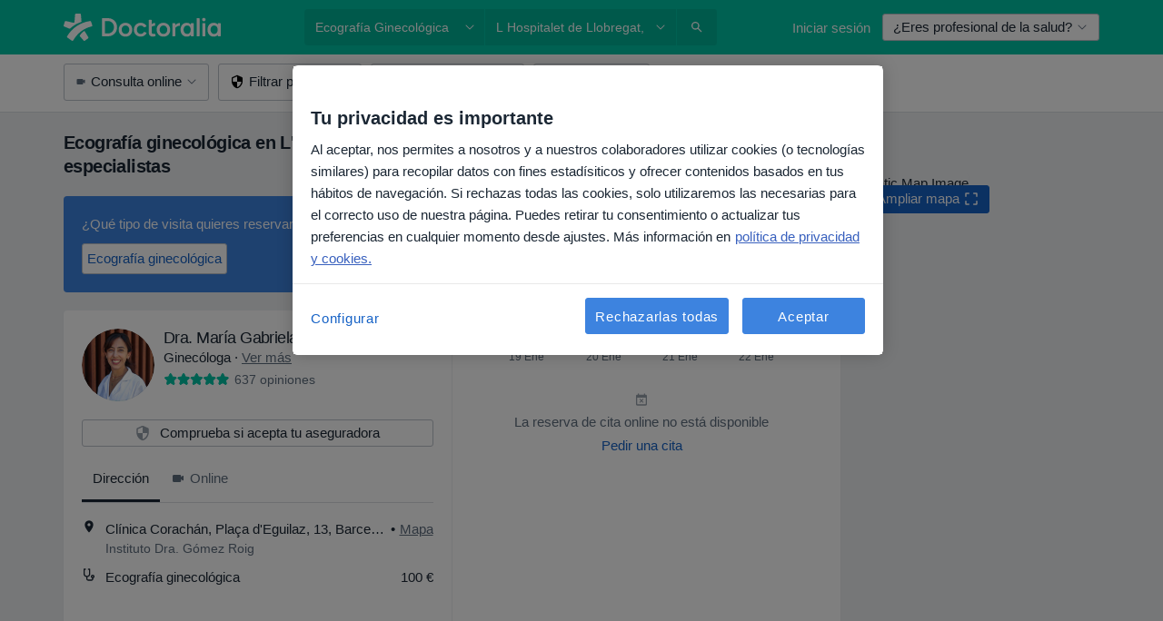

--- FILE ---
content_type: text/html; charset=UTF-8
request_url: https://www.doctoralia.es/tratamientos-servicios/ecografia-ginecologica/l-hospitalet-de-llobregat
body_size: 112334
content:

<!DOCTYPE html>
<html lang="es" region="es" class="spaces-height-tweak">
<head>
<!--
--------------------------------
We are looking for outstanding talent! Since you are interested in our code, maybe you are also interested in becoming part of our team.
We look forward to seeing you: https://docplanner.tech/careers
--------------------------------
-->
	
			<link rel="preconnect" href="//cookie-cdn.cookiepro.com"/>
		<link rel="preconnect" href="//platform.docplanner.com/"/>
		
		
		<link rel="preconnect" href="//s3-eu-west-1.amazonaws.com"/>
		<link rel="preconnect" href="//www.googletagmanager.com"/>
		<link rel="preconnect" href="//www.google-analytics.com"/>
		
			
			<link rel="preconnect" href="https://dev.visualwebsiteoptimizer.com" />
			<script type='text/javascript' id='vwoCode'>
				window._vwo_code || (function() {
					var account_id=772888,
						version=2.0,
						settings_tolerance=2000,
						hide_element='body',
						hide_element_style = 'opacity:0 !important;filter:alpha(opacity=0) !important;background:none !important',
						/* DO NOT EDIT BELOW THIS LINE */
						f=false,w=window,d=document,v=d.querySelector('#vwoCode'),cK='_vwo_'+account_id+'_settings',cc={};try{var c=JSON.parse(localStorage.getItem('_vwo_'+account_id+'_config'));cc=c&&typeof c==='object'?c:{}}catch(e){}var stT=cc.stT==='session'?w.sessionStorage:w.localStorage;code={use_existing_jquery:function(){return typeof use_existing_jquery!=='undefined'?use_existing_jquery:undefined},library_tolerance:function(){return typeof library_tolerance!=='undefined'?library_tolerance:undefined},settings_tolerance:function(){return cc.sT||settings_tolerance},hide_element_style:function(){return'{'+(cc.hES||hide_element_style)+'}'},hide_element:function(){return typeof cc.hE==='string'?cc.hE:hide_element},getVersion:function(){return version},finish:function(){if(!f){f=true;var e=d.getElementById('_vis_opt_path_hides');if(e)e.parentNode.removeChild(e)}},finished:function(){return f},load:function(e){var t=this.getSettings(),n=d.createElement('script'),i=this;if(t){n.textContent=t;d.getElementsByTagName('head')[0].appendChild(n);if(!w.VWO||VWO.caE){stT.removeItem(cK);i.load(e)}}else{n.fetchPriority='high';n.src=e;n.type='text/javascript';n.onerror=function(){_vwo_code.finish()};d.getElementsByTagName('head')[0].appendChild(n)}},getSettings:function(){try{var e=stT.getItem(cK);if(!e){return}e=JSON.parse(e);if(Date.now()>e.e){stT.removeItem(cK);return}return e.s}catch(e){return}},init:function(){if(d.URL.indexOf('__vwo_disable__')>-1)return;var e=this.settings_tolerance();w._vwo_settings_timer=setTimeout(function(){_vwo_code.finish();stT.removeItem(cK)},e);var t=d.currentScript,n=d.createElement('style'),i=this.hide_element(),r=t&&!t.async&&i?i+this.hide_element_style():'',c=d.getElementsByTagName('head')[0];n.setAttribute('id','_vis_opt_path_hides');v&&n.setAttribute('nonce',v.nonce);n.setAttribute('type','text/css');if(n.styleSheet)n.styleSheet.cssText=r;else n.appendChild(d.createTextNode(r));c.appendChild(n);this.load('https://dev.visualwebsiteoptimizer.com/j.php?a='+account_id+'&u='+encodeURIComponent(d.URL)+'&vn='+version)}};w._vwo_code=code;code.init();})();
			</script>
			
	
						<link rel="preload" href="//platform.docplanner.com/css/jade-dpuikitv3-ccf4255a.css" as="style"/>
					<link rel="preload" href="//platform.docplanner.com/css/jade-search-9dc41cc5.css" as="style"/>
		
									<link rel="preload" href="//platform.docplanner.com/js/goro-basic-30511e08.js" as="script"/>
					
						<link rel="preload" href="//www.googletagmanager.com/gtm.js?id=GTM-PZ83PG" as="script"/>
			<link rel="preload" href="//www.google-analytics.com/analytics.js" as="script"/>
			
	<meta charset="utf-8"/>
	<title>Ecografía ginecológica en L&#039;Hospitalet de Llobregat. Pide Cita | Doctoralia</title>

			
	  <script
    src="//cookie-cdn.cookiepro.com/consent/d1479823-ca53-4dbf-8da0-41286a02ac59/otSDKStub.js?v=202211201558"
    data-id="onetrust-script"
    data-language="es"
    type="text/javascript"
    charset="UTF-8"
    data-domain-script="d1479823-ca53-4dbf-8da0-41286a02ac59"
  ></script>

<script type="text/javascript">
  function OptanonWrapper() {
	    }
</script>
	
	<link rel="search" type="application/opensearchdescription+xml" title="www.doctoralia.es" href="https://www.doctoralia.es/opensearch">

			<meta name="description" content="Las clínicas y especialistas más recomendadas para Ecografía ginecológica en L&#039;Hospitalet de Llobregat. Consulta opiniones de pacientes y pide cita online."/>
	<meta name="robots" content="index,follow"/>
	<meta property="fb:page_id" content="122601654502559"/>
	
		
				<link rel="canonical" href="https://www.doctoralia.es/tratamientos-servicios/ecografia-ginecologica/l-hospitalet-de-llobregat"/>
	
				
<meta property="og:image" content="//platform.docplanner.com/img/es/open-graph/og.png?3060678595" />
	
					
<script type="text/javascript">
	var ZLApp = {
		'APICredentials': {},

		'AppConfig': {},
		'Roles' : {
      'IS_CALL_CENTER_AGENT': false,
			'IS_ZLWORKER' : false,
			'IS_CUSTOMER_CARE' : false,
			'IS_DOCTOR': false,
			'IS_FACILITY': false		},

		'Routes' : {},

		'Storage' : {
			session: sessionStorage,
			local: localStorage
		},

		'Modules': {
			CalendarEditionPage : function() {},
			AlgoliaIndexes : {},
			MapsLoader : {}
		},

		'Experiments': {},

		'pushGAEvent': function(options) {
			$(document).ready(function() {
				// Universal Google Analytics Events

				var layerData = $.extend({
					'event': 'gaTriggerEvent',
					'gaEventCategory': options[0],
					'gaEventAction': options[1],
					'gaEventLabel': options[2],
					'gaEventInteraction': options[4]
				}, options[5]);

				dataLayer.push(layerData);
			});
		},
    'pushHSEvent': function(eventValue) {
		  if (window._hsq && _hsq.push) {
				_hsq.push(["trackEvent", eventValue]);
			}
		},
		"Routing" : {
			"generate" : function(name, object) {
				return ZLApp.NativeRouting.generate(name, object);
			}
		},
		'setStorage': function(type, key, value) {
			try {
				var storage = this.Storage[type];

				storage.setItem( key, JSON.stringify(value) );

				return true;
			} catch (exception) {
				return false;
			}
		},
		'getStorage': function(type, key) {
			try {
				var storage = this.Storage[type];

				if (storage && storage.getItem(key) !== undefined && storage.hasOwnProperty(key) === true) {
					return JSON.parse(storage.getItem(key));
				} else {
					return undefined;
				}
			} catch (exception) {
				return undefined;
			}
		},
		'clearStorage': function(type, key) {
			try {
				var storage = this.Storage[type];
				storage.removeItem( key );
				return true;
			} catch (exception) {
				return false;
			}
		},
	};

	// Object container for old stuff
	window.ZL = {};
</script>


<script type="text/javascript">
	ZLApp.CrmConfig = {
		DEFAULT_CURRENCY_CODE: 'EUR',
		DEFAULT_VAT_RATE: 21,
		WITH_ZEROS: false,
		PRICE_TYPE: 'net',
		WEBSOCKET_DOMAIN: 'ws.doctoralia.es',
		WEBSOCKET_TOKEN: '2c595f7e-ef38-492e-b088-73e553cf86dd',
	};
</script>




<script>
	ZLApp.Const = {
		'AJAX_ROOT_ROUTE': 'www.doctoralia.es',
		'ALGOLIA_API_KEY': '189da7b805744e97ef09dea8dbe7e35f',
		'ALGOLIA_APP_ID': 'docplanner',
		'ALGOLIA_PREFIX': '',
		'ALGOLIA_SUFFIX': '',
		'TESTING_NAME': '',
		'BASE_DOMAIN': 'doctoralia.es',
		'BOOKING_APP_BOOK_VISIT': 'haga-una-cita',
		'BOOKING_APP_BOOK_VISIT_SLOTS': 'seleccionar-fecha',
		'BOOKING_SOURCE_ENABLED': false,
		'BREAKPOINTS': {
			'SCREEN_LG_MIN': 1200,
			'SCREEN_MD_MAX': 1199,
			'SCREEN_MD_MIN': 992,
			'SCREEN_SM_MAX': 991,
			'SCREEN_SM_MIN': 768,
			'SCREEN_XS_MAX': 767,
		},
		'RECAPTCHA_SITE_KEY': '6LcqZDseAAAAANskH60E4kc2VaagJhPoY2sY-FrC',
		'COVID_TEST_ID': '71',
		'FLU_VACCINATION_ID': '',
		'CURRENCY': '0 - 0 €',
		'CURRENT_COUNTRY_NAME': 'España',
		'CURRENT_COUNTRY_PHONE_PREFIX': '+34',
		'CURRENT_ROUTE': 'route_search_filter_city_item_service',
		'DOCTOR_REGISTRATION_WITHOUT_VERIFICATION': true,
		'DOMAIN': 'www.doctoralia.es',
		'DWH_STATISTICS_URL': 'https://dwh-statistics.doctoralia.es',
		'EVENT_TRACKER_URL': 'https://event-tracker.docplanner.com',
		'FACEBOOK_FANPAGE_URL': '',
		'FACEBOOK_LOCALE': 'es_ES',
		'FACILITY_URL': 'https://www.doctoralia.es/clinicas/__urlname__',
		'FIRST_SOCIAL_LOGIN':  false ,
		'GEOCODER_DOMAIN': 'geocoder.doctoralia.es',
		'GOOGLE_API_KEY': 'AIzaSyAPEkgzgNuQ7h-PLlGo4YqglJ0Ht9RIiPk',
		'GOOGLE_APP_ID': '267292924632-d66am6qgjfhm1b5icrqhvdlvire0dor2.apps.googleusercontent.com',
		'GOOGLE_ONE_TAP_REDIRECT_URL': 'https://www.doctoralia.es/social-connect/es_sso?_redirect=https%3A//www.doctoralia.es/tratamientos-servicios/ecografia-ginecologica/l-hospitalet-de-llobregat',
		'HAS_UNIFIED_NAVIGATION': false,
		'HUBSPOT_ECOMMERCE_CONTACT': '',
		'HUBSPOT_ID': '442271',
		'ISO_LOCALE': 'es',
		'IS_LOGGED': false,
		'IS_LOGGED_DOCTOR': false,
		'IS_LOGGED_FACILITY_MANAGER': false,
		'IS_PATIENT_APP': false,
		'IS_PHONE': false,
		'IS_STAGING': false,
		'LANGUAGE_CODE': 'es_ES',
		'LOADER_IMAGE': '<p class="loader"><img src="//platform.docplanner.com/img/general/user-interface/loader-ready-white.gif?1799301098" alt=""/></p>',
		'LOADER_URL': "//platform.docplanner.com/img/general/user-interface/loader-ready-white.gif?1799301098",
		'LOCALE': 'es',
		'MARKETING_CONSENT_IS_INFO': false,
		'MARKETING_CONSENT_PRECHECKED': true,
		'FACILITY_MARKETING_CONSENT_PRECHECKED': true,
		'MIN_QUESTION_CHARACTERS': 50,
		'PAGE_TYPE': '/search_results_visits_new',
		'PATIENT_APP_VERSION': '',
		'PATIENT_REQUEST_BASE_URL': 'https://patient-request.doctoralia.es',
		'PLATFORM_LINK': '//platform.docplanner.com/',
		'POST_CODE_MASK': '99999',
		'PROTOCOL': 'https',
		'REFERER': '',
		'SAAS_BASE_DOMAIN': 'docplanner.doctoralia.es',
		'SAAS_MANAGEMENT_WIDGET_DOMAIN': 'booking-management.doctoralia.es',
		'SEARCH_PATH': "https:\/\/www.doctoralia.es\/buscar",
		'SITE_LANG': 'es',
		'SITE_NAME': 'Doctoralia',
		'SSO_DOMAIN': 'l.doctoralia.es',
		'SSO_SOCIAL_CONNECT': 'https://www.doctoralia.es/social-connect/es_sso?_redirect=',
		'SSO_SOCIAL_CONNECT_REDIRECT_URL': 'https://www.doctoralia.es/social-connect/es_sso?_redirect=https%3A//www.doctoralia.es/tratamientos-servicios/ecografia-ginecologica/l-hospitalet-de-llobregat',
		'TERMS_URL': 'https://www.doctoralia.es/terminos-y-condiciones',
		'TIMEZONE': '+01:00',
		'UPPERCASE_RATIO_ON_OPINIONS': 50,
		'USER_ID': null,
		'VISIT_URL': '',
		'WIDGETS_APP_URL': 'widgets.doctoralia.es',
		'SEARCH_APP_URL': 'https://search.doctoralia.es',
		'PSYCHOTHERAPIST_SPECIALIZATION_ID': "",
		'PSYCHOLOGY_SPECIALIZATION_ID': 60,
		'DOCTOR_CALENDAR_WIDGET_WITH_FILTERS_ENABLED': false,
		'USE_FULL_LIST_OF_INSURANCES_IN_CALENDAR_WIDGET': false,
	};

	ZLApp.isRoute = function(route) {
		if (Array.isArray(route)) {
			return route.indexOf(this.Const.CURRENT_ROUTE) > -1;
		}

		return this.Const.CURRENT_ROUTE === route;
	};
</script>


																																																																																																																																																																																																																								
<script>
	ZLApp.Gate = {"GATE_ADDRESS_EDITION_CUSTOM_REFUND_POLICY":true,"GATE_ADDRESS_ONLINE_CONSULTATION":true,"GATE_ADMIN_CHAT_GDPR":true,"GATE_BOOKING_INSURANCE":true,"GATE_BOOKING_DIRECT_INSURANCE":false,"GATE_SHOW_DISABLED_FACILITY_WIDGET":false,"GATE_AGENDA_NON_DOCTORS_FRONTEND_TEST":false,"GATE_CALENDAR_NOTIFICATION_FIND_OTHER_DOCTOR":true,"GATE_CHECK_YOUR_INSURANCE":true,"GATE_CONTEXTUAL_SEARCH_AT_HOMEPAGE":true,"GATE_COOKIE_CONSENT":true,"GATE_COVID_TEST_SEARCH":false,"GATE_FLU_VACCINATION_SEARCH":false,"GATE_CRM_ECOMMERCE_BLACK_FRIDAY":false,"GATE_CRM_ECOMMERCE_BOLETO":false,"GATE_CRM_ECOMMERCE_IBAN":false,"GATE_CRM_ECOMMERCE_IYZICO_ONE_TIME":false,"GATE_CRM_ECOMMERCE_PAYMENTS_TESTIMONIALS":false,"GATE_CRM_ECOMMERCE_PIX":false,"GATE_CRM_ECOMMERCE_PSE":false,"GATE_CRM_ECOMMERCE_SERVIPAG":false,"GATE_CRM_ECOMMERCE_SHOW_CPL_PRICING_DETAILS":false,"GATE_CRM_ECOMMERCE_WEBSITE":false,"GATE_CRM_ECOMMERCE_WEB_PAY":false,"GATE_CRM_ECOMMERCE_HIDE_PACKAGING_LANDING_CONTACT_FORM":false,"GATE_CRM_ECOMMERCE_TERMS_DETAILS":false,"GATE_CRM_IYZICO":false,"GATE_CRM_PAYU":false,"GATE_CRM_USE_SCA_AUTHENTICATION_FLOW":true,"GATE_CRM_USE_SCA_AUTHENTICATION_FLOW_SELECTIVE_BINS":false,"GATE_CRM_REFERRAL_PROGRAM_URL_REDESIGN":false,"GATE_DIRECT_INSURANCES":false,"GATE_DOCTOR_CALENDAR_FILTERS":true,"GATE_DOCTOR_LICENSE_NUMBER":true,"GATE_DOCTOR_PROFILE_TOP_BANNER_TOUCHPOINT":true,"GATE_DOCTOR_REGISTRATION_EMAIL_CONFIRMATION":false,"GATE_DOCTOR_STATISTICS_VIDEO":true,"GATE_OPENING_HOURS":false,"GATE_ECOMMERCE_PREMIUM_LANDING_MODAL":true,"GATE_ECOMMERCE_PREMIUM_LANDING_MODAL_MARKETING":false,"GATE_ECOMMERCE_PRICING_WEBSITE_ON_DEFAULT":false,"GATE_ECOMMERCE_WEBSITE_TOGGLE_ADDITIONAL_TEXT":false,"GATE_ECOMMERCE_THANK_YOU_PAGE_NEW_ONBOARDING_WIZARD":true,"GATE_ECOMMERCE_UNPAID_INVOICES_MODAL":false,"GATE_PRELOAD_GTM":true,"GATE_ENABLE_LICENSE_NUMBER_VERIFICATION":false,"GATE_FACILITY_CALENDAR_SERVICE_STEP":true,"GATE_FACILITY_CALENDAR_SORT_BY_NAME":false,"GATE_FACILITY_PROFILE_TOP_BANNER_TOUCHPOINT":true,"GATE_FACILITY_REGISTRATION":true,"GATE_FACILITY_REGISTRATION_EMAIL_CONFIRMATION":true,"GATE_FACILITY_SERVICES_TABLE":true,"GATE_REFACTORED_FACILITY_ITEM_ABOUT":false,"GATE_FIND_ANOTHER_SPECIALIST_WHEN_NO_AVAILABILITY":false,"GATE_GDPR_MARKETING_CONSENT_MANDATORY":false,"GATE_GDPR_REGISTRATION_INFORMATION":true,"GATE_GENERAL_MARKETING_AGREEMENT":false,"GATE_GOOGLE_ONE_TAP_LOGIN":false,"GATE_HIDE_NEARBY_DOCTORS_ON_NON_COMMERCIAL_PROFILE":false,"GATE_HIDE_PRICES_FOR_PATIENTS_WITH_INSURANCE":true,"GATE_HOMEPAGE_PATIENT_APP_BANNER":true,"GATE_HUBSPOT":true,"GATE_INSURANCE_PLANS":false,"GATE_LOCATION_DETAILS":true,"GATE_MODERATION_DOCTOR_ITEM_REQUIRED":false,"GATE_MODERATION_DOCTOR_ITEM_SPECIALIZATION":false,"GATE_MODERATION_DOCTOR_SPECIALIZATION":true,"GATE_MODERATION_EDIT_OPINION_BY_MODERATOR":true,"GATE_MODERATION_OPINION_TRUST_SCORE_DISPLAY":true,"GATE_MODERATION_AUTOMODERATOR_PARAMS_BUTTON_DISPLAY":true,"GATE_MODERATION_PANEL_DOCTOR_NEW_BY_SELF":false,"GATE_MODERATION_SPECIALIZATION_DOCUMENT_VERIFICATION":true,"GATE_NEW_SEARCH_DISTRICT_FILTERS":false,"GATE_NEW_SEARCH_FORCE_DOCTORS_ON_LANDING_PAGES":false,"GATE_NEW_SEARCH_ONLINE_CONSULTATION_BANNER":true,"GATE_NEW_SEARCH_PATIENT_APP_BANNER":true,"GATE_ONLINE_CONSULTATION_CALENDAR_PAYMENT_TIP":true,"GATE_ONLINE_LANDING_REAL_TESTIMONIALS":true,"GATE_OPINIONS_NEW_FLOW_SAMPLE_OPINIONS":false,"GATE_OPINIONS_NEW_FLOW_REQUIRE_LOGIN_JUST_BEFORE_SUBMIT":false,"GATE_OPINION_SIGNATURE_HIDE":false,"GATE_OPINION_SORTING_SHOW":false,"GATE_PB_DECIMAL_PART_IN_PRICES":true,"GATE_ENABLE_ALL_PATIENT_APP_BANNER":true,"GATE_ENABLE_BROWSER_CHAT_PATIENT_APP_BANNER":true,"GATE_QA_PATIENT_APP_BANNER":true,"GATE_USE_NEW_MESSENGER_APP":true,"GATE_CHAT_ENABLE_NEW_ON_LOAD_BANNER":true,"GATE_CHAT_ENABLE_NEW_ON_LOAD_CONFIRMATION_BANNER":true,"GATE_DEEPLINK_SEND_DIRECT_REGISTRATION_TRACKING":true,"GATE_DLP_VWO_EXPERIMENT_ENABLED":false,"GATE_ENABLE_DLP_SURVEY":false,"GATE_Q_AND_A":true,"GATE_Q_AND_A_ALLOW_PRIVATE_QUESTIONS":false,"GATE_Q_AND_A_ANSWER_MODERATION":false,"GATE_Q_AND_A_PRIVATE_QUESTIONS_PANEL_VUE":false,"GATE_RECURRING_CREDIT_CARD_PAYMENT":true,"GATE_SAVE_DOCTOR_PROFILE":true,"GATE_SAVE_DOCTOR_PROFILE_NON_LOGGED":true,"GATE_SENTRY_JS":true,"GATE_DATADOG_RUM_JS":true,"GATE_SENTRY_PERFORMANCE_TRACING":true,"GATE_SEO_ENABLE_NEW_DOCTOR_HOMEPAGE_SECTION":true,"GATE_SHOW_ADDRESS_FACILITY_WARNING":true,"GATE_SHOW_DOCTOR_PROFILE_EDITION_DESCRIPTION":true,"GATE_HIDE_REQUEST_SERVICES":false,"GATE_SHOW_GDPR_CHECKBOX":false,"GATE_SHOW_PHONE_ON_NON_COMMERCIAL_DOCTORS":false,"GATE_SLOT_RELEASED":false,"GATE_STRONG_PASSWORD_VALIDATOR":true,"GATE_TIMEZONE_ONLINE_CONSULTATION":true,"GATE_TURKISH_LAW_COMPLIANCE":false,"GATE_USER_REGISTRATION_EMAIL_CONFIRMATION":true,"GATE_VUE_LOCATION_AUTOCOMPLETE_LOGS":false,"GATE_VUE_WIDGETS":true,"GATE_WEBSOCKETS":true,"GATE_MODERATION_SPECIALIZATION_DOCUMENT_VERIFICATION_SENT_EMAIL":false,"GATE_TEST_ACCOUNTS_DASHBOARD_FACILITY_ACCOUNTS_TOGGLE":true,"GATE_OPINION_ACTIVATION_AND_EMAIL_VERIFICATION_VIA_EMAIL":false,"GATE_RECAPTCHA_ENTERPRISE_OPINIONS_FLOW":true,"GATE_OPINIONS_REMOVE_OTHER_FROM_LOCATION_DROPDOWN":false,"GATE_ECOMMERCE_USE_IFRAME":false,"GATE_DOCTOR_REGISTRATION_MODERATION_PANEL":true,"GATE_CRM_FIRST_CLASS_ECOMMERCE_PROMOTION":false,"GATE_OPINIONS_FOR_FACILITIES":false,"GATE_UNSUBSCRIBE_SMS_FOOTER":true,"GATE_OPINIONS_FACILITY_DOCTOR_DROPDOWN":false,"GATE_OPINIONS_FACILITY_ADDRESSES_DROPDOWN":false,"GATE_PATIENT_REQUEST_BUTTON":false,"GATE_ENABLE_PATIENT_REQUEST_WEBVIEW":false,"GATE_USE_NEW_PATIENT_REQUEST_PAGE":false,"GATE_PATIENT_REQUEST_VERIFICATION_STEP":false,"GATE_DOCTOR_OUT_OF_OFFICE":false,"GATE_GET_DOCTOR_CERTIFICATE":true,"GATE_CRM_ECOMMERCE_PACKAGING_LANDING":true,"GATE_CRM_ECOMMERCE_PACKAGING_LANDING_HIDE_ICONS":false,"GATE_CRM_ECOMMERCE_CUSTOMER_SUPPORT_SECTION":true,"GATE_REQUEST_PROFILE_CHANGES_WITH_TEXT_BOX":false,"GATE_FETCH_CUSTOMER_DATA_BY_TAX_NUMBER":false,"GATE_ECOMMERCE_ACCEPT_COMPANY_GMB":true,"GATE_CRM_CUSTOMER_TAX_NUMBER_NOT_REQUIRED":false,"GATE_BULK_OBJECT_VERIFICATION":true,"GATE_USER_TOOL_V2":true,"GATE_BANNER_REDIRECT_TO_LISTING":true,"GATE_SHOULD_CHECK_BOOKABLE_SERVICES_ON_FACILITY_PROFILE":true,"GATE_SHOULD_CHECK_BOOKABLE_DOCTORS_ON_FACILITY_PROFILE":true,"GATE_NEW_SEARCH_HIDE_DOCTOR_SERVICES":false,"GATE_SHOW_PRICE_INCREASE_MODAL":false,"GATE_OPINIONS_ABUSE_REPORT_VIA_EMAIL_POSSIBLE":false,"GATE_TRUST_BANNER_CERTIFICATES_PL":false,"GATE_USE_TEST_COOKIEPRO":false,"GATE_CHAT_SEND_HEALTH_PROFILE_BUTTON":false,"GATE_DOCTOR_SPECIALIZATION_IN_PROGRESS":false,"GATE_PATIENT_APP_EVENT_INTERCEPTOR":true,"GATE_DP_SPACES_HEADER":true,"GATE_CRM_ECOMMERCE_PACKAGING_LANDING_FUTURE_PRICINGS":false,"GATE_DE_SEARCH_FILTER_SLOTS_BY_INSURANCE_PROVIDER":false,"GATE_ENABLE_EFR_DEEPLINK_PARAM":true,"GATE_ENABLE_UNLEASH_FOR_DLP":true,"GATE_ENABLE_UNLEASH_CACHING_FOR_DLP":false,"GATE_VISIBILITY_SPACE_PROMO_MATERIALS_PAGE":true,"GATE_FACILITY_PROFILE_PRICE_RANGES":true,"GATE_VISIBILITY_SPACE_FIRST_CLASS_PAGE":true,"GATE_FACILITY_PROFILE_GROUP_SERVICES_BY_DESCRIPTION":true,"GATE_OPINION_VERIFIED_BY_PAYMENT":true,"GATE_OPINION_MERGED_VERIFICATION_BADGES_FRONTEND":true,"GATE_NEW_DOCTOR_REGISTRATION_FLOW":true,"GATE_PRE_REGISTER_STEP":true,"GATE_DOCTOR_WELCOME_MODAL":true,"GATE_Q_AND_A_PATIENT_PANEL_SHOW_ALL":true,"GATE_SEARCH_MED24_BANNER":false,"GATE_DOCTOR_DASHBOARD":true,"GATE_NEW_SERVICES_SECTION_WITH_CUSTOM_NAMES":true,"GATE_SAAS_FOR_FREEMIUM":false,"GATE_FIRST_CLASS_LANDING_PAGE_MODALITIES":false,"GATE_CALENDAR_REQUEST_PHONE_NUMBER":true,"GATE_SHOW_ASK_FOR_CALENDAR_MODAL":true,"GATE_GOOGLE_ONE_TAP_LOGIN_MOVED_FROM_GTM":true,"GATE_SHOW_STATISTICS_ICON":true,"GATE_DOCTOR_DASHBOARD_CALENDAR_REQUESTS":true,"GATE_ENABLE_SAAS_INSURANCE_CONFIGURATION":true,"GATE_SHOW_NEAR_ME":true,"GATE_OOPS_WIDGET":true,"GATE_FACILITY_PROFILE_MERGE_SERVICES_FOR_MULTIPLE_SPECS":true,"GATE_CRM_SHOW_ECOMMERCE_SECURE_PAYMENT_TEXT":true,"GATE_DOCTOR_PROFILE_EDITION_GENDER_ALLOW_OTHER":true,"GATE_ENABLE_ADDITIONAL_ONLINE_RESULTS_EXPERIMENT":true,"GATE_ENABLE_RADIUS_SEARCH_RESULTS_EXTENSION":true,"GATE_CRM_SHOW_ECOMMERCE_NOA_TERMS_2":false,"GATE_PHARMACIES_SEARCH":false,"GATE_SEARCH_ASSISTANT_EXPERIMENT_AUTO_SHOW":false,"GATE_SEARCH_ASSISTANT_BANNER_EXPERIMENT":true,"GATE_SEARCH_ASSISTANT_EXPERIMENT_SA_FROM_AUTOCOMPLETE":true,"GATE_VISIBILITY_EXPERIMENT":false,"GATE_BOOKING_PUBLIC_INSURANCE_FLOW_FRONTEND":false,"GATE_SEARCH_INSURANCE_LISTINGS_FILTER_PROCESSING":false,"GATE_MARKETPLACE_PAYMENTS_BNPL_RESCHEDULES":false,"GATE_VISIBILITY_ADDRESS_EDITOR_VALIDATION_DOCTOR":true,"GATE_VISIBILITY_ADDRESS_EDITOR_VALIDATION_FACILITY":true,"GATE_DOCTOR_NEW_MODERATION_NEW_ENDPOINT":true,"GATE_PB_INSURANCES_AVAILABILITY_SEARCH":false,"GATE_VISIBILITY_SA_HIDE_LIVE_LOCATION_QUESTION":false,"GATE_PB_AB_TEST_AVAILABILITY_CALENDAR":false,"GATE_CRM_NOA_PROMO_BLACK_FRIDAY":false,"GATE_CRM_NOA_PROMO_BLACK_FRIDAY_PRICE_INFO":false,"GATE_DOCTOR_REGISTRATION_LICENSE_REQUIRED_BY_SPECIALIZATION":false,"GATE_SUPPORT_DOCUMENT_UPLOAD_WITH_LICENSE_NUMBER":false,"GATE_ADDRESS_EDITOR_STREET_NUMBER_NOT_MANDATORY":false,"GATE_VISIBILITY_FC_PAGE_BLACK_FRIDAY_PROMO":false,"GATE_KEEP_DOCTOR_LICENSE_NUMBER_HIDDEN_IN_PROFILE":false,"GATE_VISIBILITY_WATSONIZED_WIDGET_CONFIGURATION":false,"GATE_DOCTOR_REGISTRATION_LICENSE_NUMBER_PAGE":false,"GATE_DOCTOR_REGISTRATION_VALUE_PROPOSITION_ASIDE":true,"GATE_ADDRESS_EDITOR_ZIP_CODE_NOT_MANDATORY":false,"GATE_ENABLE_SASS_ONLY_WIDGET_BY_DEFAULT":false,"GATE_DISPLAY_LINK_WHITE_LABEL_WIDGET":false};

	ZLApp.isGranted = function(gate) {
		return this.Gate[gate];
	};
</script>


	<script>
		ZLApp.Lang = {
						"@Disease": "enfermedad",
			"@List": "lista",
			"@Map": "mapa",
			"abandoned_cart_button": "Confirmar fecha",
			"abandoned_cart_description": "Para reservar una cita correctamente es necesario completar el proceso.",
			"abandoned_cart_header": "La cita no ha sido confirmada todav\u00eda",
			"add": "A\u00f1adir",
			"add_patient": "A\u00f1adir paciente",
			"address": "Direcci\u00f3n",
			"addresses_with_no_online_booking": "Consultas sin reserva online",
			"advance_schedule_calendar_address": "Direcci\u00f3n",
			"agenda_visit_manage_cancel_visit_modal": "La visita ha sido cancelada.",
			"agenda_visit_manage_confirm_visit_modal": "\u00a1Gracias! Por favor, sea puntual.",
			"are_you_sure": "\u00bfEst\u00e1 usted seguro?",
			"autocomplete_disease": "Enfermedad",
			"autocomplete_loading": "Estamos buscando resultados",
			"autocomplete_search_empty": "\u00bfQu\u00e9 est\u00e1s buscando?",
			"autocomplete_search_prefix": "Buscar",
			"autocomplete_specialization": "Especialidad",
			"booking_sms_conf_after_resend_hint": "\u00a1Te hemos enviado otro SMS! Esta vez deber\u00eda llegar en menos de 2 minutos.",
			"brand_doctors": "especialistas",
			"calendar_placeholder_title": "Reserva de cita en Doctoralia",
			"call": "Ll\u00e1manos",
			"cancel": "Cancelar",
			"changes_sent_to_moderation": "Los cambios se han enviado a los moderadores. El contenido previo al cambio no ser\u00e1 visible hasta que finalice el proceso de moderaci\u00f3n.",
			"chat_error_message": "Por favor, actualice la p\u00e1gina para ver los \u00faltimos mensajes.",
			"check_other_calendars": "Ver direcciones con calendario online",
			"clinics_autocomplete": "Centro m\u00e9dico",
			"close": "Cerrar",
			"comment_should_not_capitalize": "Los comentarios no pueden ser en may\u00fasculas por completo",
			"comment_to_short": "Una opini\u00f3n debe tener una como m\u00ednimo %minCharacters% caracteres. La opini\u00f3n introducida solo tiene %currentCount% caracteres.",
			"common_refresh": "Actualizar",
			"components.question.doctor.book": "Reservar cita",
			"confirm_when_slot_remove": "\u00bfEst\u00e1 seguro de que quiere eliminar este intervalo de tiempo?",
			"congratulations_reminders_set": "\u00a1Enhorabuena! El recordatorio ya est\u00e1 preparado.",
			"currency_suffix": "%{currency_code} \u20ac",
			"disable": "desactivar",
			"doctor_all_addresses": "Consultas (%{count})",
			"doctor_all_addresses_one": "Consulta",
			"doctor_autocomplete": "Especialista",
			"doctor_edition_facility_type_header": "Tipo de direcci\u00f3n",
			"doctor_edition_online_office_name": "Nombre de la consulta online",
			"doctor_opinions_show_opinions": "Mostrar opiniones",
			"doctor_profile_add_opinion": "Dejar una opini\u00f3n",
			"doctor_service": "Servicio",
			"doctor_verificated_successfully": "Este doctor ha confirmado la validez de la informaci\u00f3n en su perfil.",
			"doctor_with_calendar": "Sin citas",
			"edit": "Editar",
			"edit_visit_patient": "Editar paciente",
			"enable": "activar",
			"errorTryLater": "Ha ocurrido un error. Int\u00e9ntelo de nuevo m\u00e1s tarde.",
			"error_while_uploading_photos": "Nuestro servidor est\u00e1 teniendo problemas para procesar las fotos. Por favor, reduzca el tama\u00f1o de las fotos o s\u00fabalas de una en una.",
			"expand_map": "Ampliar mapa",
			"facility": "Centro m\u00e9dico",
			"facility_listing_context_alert": "Al cambiar la especialidad, direcci\u00f3n o especialista puede que el servicio que hab\u00edas elegido ya no est\u00e9 disponible, o bien que no est\u00e9 cubierto por tu aseguradora.",
			"facility_name_plaxeholder": "P. ej. Hospital de la ciudad de Boston",
			"fieldNotEmpty": "Este campo no puede estar vac\u00edo",
			"filter_info_box": "Usa los filtros para encontrar los especialistas y centros m\u00e9dicos que mejor se adaptan a ti.",
			"finish": "Finalizar",
			"forward": "Siguiente",
			"from": "Desde",
			"generic-book-appointment": "Reservar cita",
			"google_calendar_cancel_sync_text": "\u00bfEst\u00e1s seguro de que quieres cancelar la sincronizaci\u00f3n?",
			"import_address_name": "Nombre de la consulta",
			"incorrect_date": "La fecha introducida es incorrecta",
			"insurance_box_title": "\u00bfBuscas especialista con una aseguradora en concreto? Consulta nuestras opciones",
			"internal_number_warning": "Introduce el siguiente n\u00famero cuando se haya establecido la conexi\u00f3n:",
			"less": "ver menos",
			"link_doctor_to_clinic.choose_clinic.placeholder": "Empiece a escribir para encontrar su centro",
			"link_doctor_to_clinic.choose_clinic.title": "Seleccione el centro donde trabaja",
			"loadingWait": "Cargando. Por favor, espere...",
			"map": "mapa",
			"map_empty_state_CTA": "Mueve el mapa o al\u00e9jalo para ver resultados",
			"map_empty_state_copy_generic": "No hay ning\u00fan especialista aqu\u00ed",
			"map_empty_state_copy_spec": "No hay ning\u00fan %dentista% aqu\u00ed",
			"map_search": "Buscar en esta zona",
			"map_test_modal_CTA": "Volver al listado de especialistas",
			"map_test_modal_text": "Estamos creando un mapa que te ser\u00e1 mucho m\u00e1s \u00fatil. \u00a1Estar\u00e1 disponible pr\u00f3ximamente!",
			"map_test_modal_text_headline": "Esperamos poder tenerlo pronto.",
			"mobile_sign_as": "Iniciar sesi\u00f3n como",
			"mobile_specialization": "Especialidad",
			"mobile_visit_try_again": "Intentar de nuevo",
			"more": "ver m\u00e1s",
			"move_visit": "Cambiar la fecha de la cita",
			"no": "No",
			"no_calendar_in_your_location": "Esta direcci\u00f3n no tiene calendario online.",
			"no_open_slots": "No ofrece la reserva online de cita",
			"no_results_for": "No hay resultados para la b\u00fasqueda ",
			"no_slots_facility_cta": "Mostrar perfil",
			"no_slots_facility_info": "Ning\u00fan profesional de este centro tiene citas disponibles",
			"online_consultation_doc_card_label": "Ofrece consultas online",
			"pagination_next": "Siguiente",
			"pagination_previous": "Anterior",
			"panel_delete-me-modal_no": "Mantener la cuenta",
			"panel_delete-me-modal_yes": "Eliminar cuenta",
			"patient_visit_cancel_modal_confirm": "\u00bfSeguro que desea cancelar esta visita?",
			"patients_marketing_consent_modal_cta_no": "No, gracias",
			"patients_marketing_consent_modal_cta_yes": "S\u00ed, quiero recibir informaci\u00f3n de Doctoralia",
			"patients_marketing_consent_modal_desc": "Recibe informaci\u00f3n promocional sobre nuevas funcionalidades y servicios. De esta forma podr\u00e1s aprovechar Doctoralia al m\u00e1ximo para cuidar de tu salud y la de los tuyos.",
			"patients_marketing_consent_modal_legal_txt": "Para compartir las novedades de Doctoralia, necesitamos tu consentimiento. Puedes revocarlo en cualquier momento.",
			"patients_marketing_consent_modal_legal_txt_learn_more": "Aprende m\u00e1s sobre nuestra pol\u00edtica de privacidad.",
			"patients_marketing_consent_modal_legal_txt_tooltip": "Necesitamos tu consentimiento para ofrecerte la mejor experiencia con Doctoralia. Recuerda que puedes revocar tu consentimiento en cualquier momento. <a href=\"https:\/\/www.doctoralia.es\/privacidad\">Saber m\u00e1s sobre la pol\u00edtica de privacidad.<\/a>",
			"patients_marketing_consent_modal_title": "No te pierdas nada",
			"price_from": "Desde %price%",
			"provide_visit_location": "La ubicaci\u00f3n de la cita es obligatoria",
			"qna_question_delete_confirm": "\u00bfSeguro que quiere borrar esta pregunta?",
			"rate_error": "Para a\u00f1adir una opini\u00f3n tiene que elegir la calificaci\u00f3n",
			"registration.facility.user_position.doctor": "Especialista",
			"reminder_removed": "El recordatorio ha sido eliminado",
			"remove_slot_error_message": "No hemos podido eliminar el slot",
			"removing": "Eliminando",
			"reset_filters": "Restablecer",
			"saving": "Guardando...",
			"search_all_filters": "Todos los filtros",
			"search_calendar_missing": "No hay ning\u00fan calendario disponible",
			"search_doctors": "Buscar doctores",
			"search_error_no_location": "No se puede determinar la ubicaci\u00f3n del usuario",
			"search_filter_calendar": "Reserva de cita en Doctoralia",
			"search_filter_calendar_description": "Mostrar solo especialistas con los que pueda reservar la cita a trav\u00e9s de Doctoralia",
			"search_filter_clinics": "Centros m\u00e9dicos",
			"search_filter_dates_per_date": "Fecha de la cita",
			"search_filter_diseases": "Enfermedades",
			"search_filter_districts": "Distritos",
			"search_filter_doctors": "Especialistas",
			"search_filter_doctors_clinics": "Profesionales y centros m\u00e9dicos",
			"search_filter_entity_type": "Resultados a mostrar",
			"search_filter_insurances": "Aseguradora",
			"search_filter_kids_friendly": "Atiende ni\u00f1os",
			"search_filter_kids_friendly_description": "Especialistas que atienden ni\u00f1os",
			"search_filter_payment_methods": "M\u00e9todo de pago",
			"search_filter_services": "Servicios",
			"search_filter_specializations": "Especialidad",
			"search_in_doctors": "Busca \"%{QUERY}\" en especialistas",
			"search_in_facilities": "Busca \"%{QUERY}\" en centros m\u00e9dicos",
			"search_see_profile": "Ver el perfil",
			"search_sort_by": "Ordenar por",
			"search_sorter": "Orden",
			"search_sorter_availability": "Cita disponible m\u00e1s cercana",
			"search_sorter_factor_based": "Recomendados",
			"search_sorter_rating": "Mejor valorados",
			"search_sorter_recommended": "recomendados",
			"search_whole_website": "Buscar \"%phrase%\" en toda la web",
			"selectService": "Selecciona un servicio",
			"selectSpecialization": "Seleccione especialidad",
			"select_choose": "- Escoja una opci\u00f3n -",
			"selected": "Seleccionado",
			"send_opinion": "Env\u00ede opiniones",
			"services_and_prices_no_price": "Precio sin especificar",
			"set_visit_button": "Reservar cita",
			"show_all_cities": "Todas las ciudades",
			"show_more": "ver m\u00e1s",
			"show_phone": "Ver tel\u00e9fono",
			"show_yesterday": "Mostrar ayer",
			"super_doctor_mail_CTA_see_all_opinions": "Ver todas las opiniones",
			"terms_of_visits_addition": "A\u00f1adiendo fechas de consultas",
			"toast_remove_slot_title": "\u00a1Plazo eliminado!",
			"toast_undo_remove_slot_title": "\u00a1Slot restaurado!",
			"unexpected_error": "Ha ocurrido un error inesperado",
			"unsaved_changes": "Algunos cambios todav\u00eda no est\u00e1n guardados. \u00bfQuiere permanecer en esta p\u00e1gina para guardarlos?",
			"validation.email": "Es necesario introducir una direcci\u00f3n de correo electr\u00f3nico v\u00e1lida",
			"validation.maxLength": "Por favor, introduzca %{max} caracteres como m\u00e1ximo.",
			"validation.minLength": "Este valor es demasiado corto. Debe contener %{min} o m\u00e1s caracteres.",
			"validation.required": "Este campo es obligatorio",
			"validator_email": "Es necesario introducir una direcci\u00f3n de correo electr\u00f3nico v\u00e1lida",
			"validator_required": "Este campo es obligatorio",
			"visit_details_saving_progress": "Guardando\u2026",
			"visit_details_visit_cancelled": "Reserva cancelada",
			"visit_out_of_schedule": "La visita est\u00e1 fuera del horario",
			"visit_report_select_all": "Seleccionar todo",
			"visit_select_date": "Seleccionar la fecha de la cita",
			"wait_a_moment": "Un momento, por favor...",
			"warning": "Sugerencia",
			"we_are_checking_your_localization": "Estamos buscando tu ubicaci\u00f3n...",
			"widget_default_specialist": "Especialista",
			"widget_show_reviews": "Mostrar opiniones",
			"yes": "Si",
			"you_have_x_custom_calendar_configs": "Tiene $amount semanas con el horario cambiado",
			"you_need_characters": "Necesita escribir: %{currentCount} caracteres m\u00e1s.",
			"your_account_demo_1": "As\u00ed funciona el listado de visitas",
			"your_account_demo_2": "Puedes elegir una fecha del calendario en lugar de hacer scroll",
			"your_account_demo_3": "Puedes reservar cita con solo 1 clic",
			"your_account_demo_4": "Puedes elegir de entre una lista de direcciones",
			"your_account_demo_5": "Puedes editar las visitas previamente reservadas por ti",
			"your_account_demo_6": "Cliquea en la lista para ver informaci\u00f3n detallada",
	
			'all_specs': 'Todas\u0020las\u0020especialidades',
			'banner_promote_app_cta_2': 'Ir\u0020a\u0020la\u0020app',
			'banner_promote_app_text_1': 'Descarga\u0020nuestra\u0020App\u0020y\u0020vive\u0020la\u0020mejor\u0020experiencia\u0020para\u0020el\u0020cuidado\u0020de\u0020tu\u0020salud',
			'call_center_info_placeholder_transport': 'p.\u0020ej.\u0020\u0022El\u0020acceso\u0020al\u0020edificio\u0020se\u0020hace\u0020desde\u0020la\u0020puerta\u0020plateada,\u0020situada\u0020enfrente\u0020del\u0020centro\u0020comercial.\u0020Puedes\u0020llegar\u0020f\u00E1cilmente\u0020con\u0020la\u0020l\u00EDnea\u0020roja\u0020del\u0020metro\u0022',
			'directions_parking': 'Indicaciones\u0020para\u0020llegar',
			'docplanner_payments_action_required': 'Pagos\u0020\u002D\u0020Acci\u00F3n\u0020requerida',
			'docplanner_payments_action_required_tip1': 'Debe\u0020actualizar\u0020su\u0020cuenta.',
			'docplanner_payments_action_required_tip2': 'Vaya\u0020a\u0020la\u0020p\u00E1gina\u0020web\u0020de\u0020nuestro\u0020proveedor\u0020de\u0020pagos\u0020para\u0020completar\u0020la\u0020infomaci\u00F3n\u0020necesaria.',
			'docplanner_payments_action_required_update_button': 'Ir\u0020ahora',
			'doctor_edition_remote_instructions_header': 'C\u00F3mo\u0020conectarse\u0020a\u0020la\u0020consulta',
			'doctor_edition_remote_instructions_placeholder': 'Escriba\u0020las\u0020instrucciones\u0020aqu\u00ED',
			'doctor_edition_remote_instructions_tip': 'Escriba\u0020todos\u0020los\u0020detalles\u0020necesarios.\u0020Su\u0020email\u0020y\u0020n\u00FAmero\u0020de\u0020tel\u00E9fono\u0020solo\u0020los\u0020ver\u00E1n\u0020los\u0020pacientes\u0020tras\u0020reservar\u0020la\u0020cita.',
			'doctor_panel_address_details': 'Esta\u0020informaci\u00F3n\u0020ayudar\u00E1\u0020a\u0020los\u0020pacientes\u0020a\u0020encontrar\u0020su\u0020consulta\u0020m\u00E1s\u0020f\u00E1cilmente.\u0020Puede\u0020indicar\u0020c\u00F3mo\u0020acceder\u0020al\u0020edificio\u0020de\u0020entrada,\u0020c\u00F3mo\u0020llegar\u0020con\u0020transporte\u0020p\u00FAblico,\u0020etc.',
			'has_unpaid_invoices_btn': 'Elegir\u0020m\u00E9todo\u0020de\u0020pago',
			'has_unpaid_invoices_content': 'Puedes\u0020pagarla\u0020online\u0020o\u0020mediante\u0020transferencia\u0020bancaria.',
			'has_unpaid_invoices_title': 'Tu\u0020cuenta\u0020tiene\u0020una\u0020factura\u0020pendiente\u0020de\u0020pago.',
			'marketplace_account_rejected_account_apology_information': 'Le\u0020pedimos\u0020disculpas\u0020por\u0020el\u0020inconveniente\u0020y\u0020le\u0020agradecemos\u0020su\u0020paciencia.',
			'marketplace_account_rejected_account_header': 'Pagos\u0020\u002D\u0020Su\u0020cuenta\u0020ha\u0020sido\u0020suspendida\u0020temporalmente',
			'marketplace_account_rejected_account_header_description': 'Su\u0020cuenta\u0020ha\u0020sido\u0020suspendida\u0020temporalmente\u0020por\u0020nuestro\u0020proveedor\u0020de\u0020pago.',
			'marketplace_account_rejected_account_work_in_progress': 'Estamos\u0020trabajando\u0020\u0020para\u0020que\u0020vuelva\u0020a\u0020estar\u0020funcionando\u0020completamente.',
			'pricing-terms-modal-unilateral-changed-of-plan-title': 'Important\u003A\u0020unilateral\u0020contract\u0020change',
			'pricing-terms-modal-unilateral-changed-of-plan-descr': 'In\u0020order\u0020to\u0020keep\u0020providing\u0020you\u0020an\u0020ever\u002Dincreasing\u0020quality\u0020of\u0020our\u0020services,\u0020your\u0020current\u0020\u0022Premium\u0022\u0020subscription\u0020is\u0020being\u0020replaced\u0020with\u0020plans\u0020carefully\u0020calibrated\u0020to\u0020the\u0020real\u0020needs\u0020of\u0020each\u0020specialist.',
			'pricing-terms-modal-unilateral-changed-of-plan-cta': 'Read\u0020more',
			'address_editor_select_street_from_the_list': 'Elige\u0020una\u0020calle\u0020de\u0020la\u0020lista',
			'address_editor_select_city_from_the_list': 'Elige\u0020una\u0020ciudad\u0020de\u0020la\u0020lista',
			'address_editor_street_number_missing': 'Selecciona\u0020una\u0020direcci\u00F3n\u0020con\u0020calle\u0020y\u0020n\u00FAmero',
			'address_editor_invalid_street_address': 'Esta\u0020direcci\u00F3n\u0020no\u0020existe.\u0020Por\u0020favor,\u0020selecciona\u0020una\u0020direcci\u00F3n\u0020entre\u0020las\u0020opciones\u0020sugeridas.',
			'month': {
				'0': 'enero',
				'1': 'febrero',
				'2': 'marzo',
				'3': 'abril',
				'4': 'mayo',
				'5': 'junio',
				'6': 'julio',
				'7': 'agosto',
				'8': 'septiembre',
				'9': 'octubre',
				'10': 'noviembre',
				'11': 'diciembre',
			},
			'monthShort': {
				'0': 'Ene',
				'1': 'Feb',
				'2': 'Mar',
				'3': 'Abr',
				'4': 'May',
				'5': 'Jun',
				'6': 'Jul',
				'7': 'Ago',
				'8': 'Sep',
				'9': 'Oct',
				'10': 'Nov',
				'11': 'Dic',
			},
			'month.0': 'enero',
			'month.1': 'febrero',
			'month.2': 'marzo',
			'month.3': 'abril',
			'month.4': 'mayo',
			'month.5': 'junio',
			'month.6': 'julio',
			'month.7': 'agosto',
			'month.8': 'septiembre',
			'month.9': 'octubre',
			'month.10': 'noviembre',
			'month.11': 'diciembre',
			'month_short.0': 'Ene',
			'month_short.1': 'Feb',
			'month_short.2': 'Mar',
			'month_short.3': 'Abr',
			'month_short.4': 'May',
			'month_short.5': 'Jun',
			'month_short.6': 'Jul',
			'month_short.7': 'Ago',
			'month_short.8': 'Sep',
			'month_short.9': 'Oct',
			'month_short.10': 'Nov',
			'month_short.11': 'Dic',
			'more': 'ver\u0020m\u00E1s',
			'online_consultation_check_box': 'Consulta\u0020online',
			'search': 'Buscar',
			'search_placeholder_specialization': 'especialidad,\u0020enfermedad\u0020o\u0020nombre',
			'search_placeholder_where': 'p.\u0020ej.\u0020Madrid',
			'search_placeholder_where_city': 'p.\u0020ej.\u0020Madrid',
			'near_me': 'Cerca\u0020de\u0020m\u00ED',
			'statistics_video_pro_modal_body': '\u00C9cheles\u0020un\u0020vistazo\u0020ahora\u0020y\u0020descubra\u0020c\u00F3mo\u0020podemos\u0020ayudarle\u0020a\u0020conseguir\u0020los\u0020resultados\u0020que\u0020desea.',
			'statistics_video_pro_modal_body_bold': '\u00BFHa\u0020visto\u0020sus\u0020estad\u00EDsticas\u0020del\u0020\u00FAltimo\u0020mes\u0020en\u0020Doctoralia\u003F\u0020',
			'statistics_video_pro_modal_cta': 'Saber\u0020m\u00E1s',
			'statistics_video_pro_modal_cta_lead': 'Otros\u0020\u0025\u007Bspecialization_name\u007D\u0020ya\u0020consiguen\u0020mejores\u0020resultados\u0020con\u0020Premium',
			'statistics_video_pro_modal_cta_lead_general': 'Otros\u0020especialistas\u0020ya\u0020consiguen\u0020mejores\u0020resultados\u0020con\u0020Premium',
			'statistics_video_pro_modal_header': 'Hemos\u0020creado\u0020este\u0020v\u00EDdeo\u0020para\u0020usted',
            'new': 'Nuevo',
		    'a11y_info_required_fields': '\u002A\u0020campos\u0020obligatorios',
			'weekDay': {
				'0': 'Lunes',
				'1': 'Martes',
				'2': 'Mi\u00E9rcoles',
				'3': 'Jueves',
				'4': 'Viernes',
				'5': 'S\u00E1bado',
				'6': 'Domingo',
			},
			'weekDayShort': {
				'0': 'Lun',
				'1': 'Mar',
				'2': 'Mi\u00E9',
				'3': 'Jue',
				'4': 'Vie',
				'5': 'S\u00E1b',
				'6': 'Dom',
			},
			'weekday.0': 'Lunes',
			'weekday.1': 'martes',
			'weekday.2': 'mi\u00E9rcoles',
			'weekday.3': 'jueves',
			'weekday.4': 'viernes',
			'weekday.5': 's\u00E1bado',
			'weekday.6': 'domingo',
			'weekday_short.0': 'Lun',
			'weekday_short.1': 'Mar',
			'weekday_short.2': 'Mi\u00E9',
			'weekday_short.3': 'Jue',
			'weekday_short.4': 'Vie',
			'weekday_short.5': 'S\u00E1b',
			'weekday_short.6': 'Dom',
		};
	</script>
	

	<script>
					ZLApp.APICredentials = {
	'ACCESS_TOKEN': 'NWNiZTI3MWFmY2ViZGI5MDdiZjFlNTVmNDFmMGUzOTIzNmEzYWI3ZmIxYzY2OWFjZDNkNzA5YzI0ODBiNWJlMQ',
	'ACCESS_TOKEN_EXPIRATION_TIME': '1768947154',
	'REFRESH_TOKEN': '',
	'REFRESH_TOKEN_EXPIRATION_TIME': '',
	'TOKEN_URL': 'https\u003A\/\/l.doctoralia.es\/oauth\/v2\/token'
};

			</script>

		

	<meta name="SKYPE_TOOLBAR" content="SKYPE_TOOLBAR_PARSER_COMPATIBLE"/>
	<meta name="viewport" content="width=device-width, initial-scale=1.0, maximum-scale=1.0, user-scalable=no"/>

	
<link rel="shortcut icon" type="image/png" data-lazyload-href="//platform.docplanner.com/img/general/icons/favicon.png?2266777747"/>

	<link rel="image_src" href="//platform.docplanner.com//img/es/logo/logo-small-es.png"/>

			
	
			<link href="//platform.docplanner.com/css/jade-dpuikitv3-ccf4255a.css" rel="stylesheet"/>
		
	
			<link href="//platform.docplanner.com/css/jade-search-9dc41cc5.css" rel="stylesheet"/>
		
				
	

	
						<!-- Optimize page-hiding CSS code -->
<style>.optimize-hiding .optimize-hiding-element { opacity: 0 !important} </style>
<script>
(function(a,s,y,n,c,h,i,d,e)
{s.className+=' '+y;h.start=1*new Date;
  h.end=i=function(){s.className=s.className.replace(RegExp(' ?'+y),'')};
  (a[n]=a[n]||[]).hide=h;setTimeout(function(){i();h.end=null},c);h.timeout=c;
}
)(window,document.documentElement,'optimize-hiding','dataLayer',2000,
  {'GTM-PZ83PG': true});
</script>
			
						
						
<!-- Google Tag Manager -->
<script>
		var oneTrackingPageData = {
		'event': 'oneTrackingEvent',
		'params': {
			'category': 'generalData',
			'action': 'page_data',
			'properties': {
				'service_category_name': '',
				'service_category_id': '36',
				'service_subcategory_name': '',
				'service_subcategory_id': '',
				'experiment_name': [],
			}
		}
	};

	var dataLayerContainer = {};

	dataLayerContainer['gtm-pageType'] = '/search_results_visits_new';
	dataLayerContainer['gtm-region'] = '';
	dataLayerContainer['gtm-district'] = '';
	dataLayerContainer['gtm-specialization'] = '';
	dataLayerContainer['gtm-specializationId'] = '';
	dataLayerContainer['gtm-fcategory'] = '';
	dataLayerContainer['gtm-city'] = '';
	dataLayerContainer['gtm-disease'] = '';
	dataLayerContainer['gtm-service'] = '';
	dataLayerContainer['gtm-isMetaIndex'] = '1';
	dataLayerContainer['gtm-isMetaFollow'] = '1';
	dataLayerContainer['gtm-redesignedNonCommercialProfile'] = '0';
	dataLayerContainer['gtm-redesignedCommercialProfile'] = '0';
	dataLayerContainer['gtm-country-code'] = 'es';
	dataLayerContainer['gtm-doctorIsOnOwnProfile'] = '0';
	dataLayerContainer['gtm-is-webview'] = '0';

	
	
	
	
	
			dataLayerContainer['gtm-is-logged-in'] = '0';
	
	dataLayer = [oneTrackingPageData, dataLayerContainer];

	var isE2ETest = '' === '1';
	if (!isE2ETest) {
		(function(w,d,s,l,i){w[l]=w[l]||[];w[l].push({'gtm.start':
		  new Date().getTime(),event:'gtm.js'});var f=d.getElementsByTagName(s)[0],
		j=d.createElement(s),dl=l!='dataLayer'?'&l='+l:'';j.async=true;j.src=
		'//www.googletagmanager.com/gtm.js?id='+i+dl;f.parentNode.insertBefore(j,f);
		})(window,document,'script','dataLayer','GTM-PZ83PG');
	}
</script>
<!-- End Google Tag Manager -->
			
</head>
<body id="search-listing" class="search-listing" >
	
				<script nomodule>
  var alert = document.createElement('div');
  var icon = document.createElement('div');
  var message = document.createElement('div');

  alert.setAttribute('class', 'd-flex flex-row align-items-center py-1-5 pl-2 bg-white');
  icon.setAttribute('class', 'p-1 d-flex align-center justify-content-center');
  message.setAttribute('class', 'px-1-5 text-muted');
  icon.innerHTML = '<i aria-hidden="true" class="svg-icon svg-icon-warning svg-icon-size-32 svg-icon-color-danger" ><svg xmlns="http://www.w3.org/2000/svg" width="24" height="24" viewBox="0 0 24 24"><path d="M12 22c5.523 0 10-4.477 10-10S17.523 2 12 2 2 6.477 2 12s4.477 10 10 10ZM11 8a1 1 0 1 1 2 0v4a1 1 0 1 1-2 0V8Zm2.25 7.25a1.25 1.25 0 1 1-2.5 0 1.25 1.25 0 0 1 2.5 0Z"/></svg></i>';
  message.innerHTML = 'Hola: lo sentimos, tu navegador ya no es compatible. Por favor, <a href=“https://www.doctoralia.es/app-pacientes“>descarga nuestra app para móvil</a> (es gratis) o <a href=“https://browsehappy-com.translate.goog/?_x_tr_sl=en&_x_tr_tl=es&_x_tr_hl=en&_x_tr_pto=wapp“>cambia a un navegador nuevo</a> para que podamos ayudarte como te mereces.';

  alert.appendChild(icon);
  alert.appendChild(message);

  document.body.insertBefore(alert, document.body.firstChild);
</script>
	
			    	
	
	
		<div class="wrapper">
			
									
	<div
		class=""
		data-banner-translations="{&quot;banner_promote_app_listing_nocalendar_test_title&quot;:&quot;\u00bfNecesitas un especialista?&quot;,&quot;banner_promote_app_listing_nocalendar_test_text&quot;:&quot;Cuidar de tu salud es mucho m\u00e1s f\u00e1cil con la App. \u00a1Desc\u00fabrela ahora!&quot;,&quot;banner_promote_app_listing_nocalendar_test_cta&quot;:&quot;Probar la app&quot;,&quot;banner_promote_app_listing_nocalendar_test_cta2&quot;:&quot;Continuar en el navegador&quot;,&quot;banner_promote_app_listing_nocalendar_test_title2&quot;:&quot;Cuida de tu salud f\u00e1cilmente con la App&quot;,&quot;banner_promote_app_listing_nocalendar_test_text2&quot;:&quot;Filtra los especialistas m\u00e1s cercanos a tu ubicaci\u00f3n&quot;,&quot;banner_promote_app_listing_nocalendar_test_text3&quot;:&quot;Reserva cita cuando y donde quieras&quot;,&quot;banner_promote_app_listing_nocalendar_test_tcta3&quot;:&quot;Instalar la app&quot;,&quot;banner_promote_app_profile_nocalendar_test_title&quot;:&quot;\u00bfNecesitas un especialista?&quot;,&quot;banner_promote_app_profile_nocalendar_test_text&quot;:&quot;Cuidar de tu salud es mucho m\u00e1s f\u00e1cil con la App. \u00a1Desc\u00fabrela ahora!&quot;,&quot;banner_promote_app_profile_nocalendar_test_cta&quot;:&quot;Probar la app&quot;,&quot;banner_promote_app_profile_nocalendar_test_cta2&quot;:&quot;Continuar en el navegador&quot;,&quot;banner_promote_app_profile_nocalendar_test_title2&quot;:&quot;Reserva f\u00e1cilmente en la app&quot;,&quot;banner_promote_app_profile_nocalendar_test_cta3&quot;:&quot;Abrir la app&quot;,&quot;banner_promote_app_content_page_test_title&quot;:&quot;\u00bfTienes m\u00e1s dudas sobre salud?&quot;,&quot;banner_promote_app_content_page_test_text&quot;:&quot;Descarga la App y obt\u00e9n una respuesta directa de un especialista&quot;,&quot;banner_promote_app_content_page_test_cta&quot;:&quot;Ir a la app&quot;,&quot;banner_promote_app_content_page_test_cta2&quot;:&quot;Continuar en el navegador&quot;,&quot;banner_promote_app_content_page_test_title2&quot;:&quot;Cuida de tu salud con la app&quot;,&quot;banner_promote_app_content_page_test_cta3&quot;:&quot;Abrir&quot;,&quot;banner_promote_app_content_booking_confirmation_V1&quot;:&quot;Hola, a continuaci\u00f3n encontrar\u00e1s los detalles de la cita. Accede a esta informaci\u00f3n siempre que lo necesites en la App, donde tambi\u00e9n recibir\u00e1s notificaciones de la visita.&quot;,&quot;banner_promote_app_content_booking_confirmation_cta_V1&quot;:&quot;Continuar en la app&quot;,&quot;banner_promote_app_content_booking_confirmation_V2&quot;:&quot;Hola, gracias por reservar cita. Accede a esta informaci\u00f3n siempre que lo necesites en la App, donde tambi\u00e9n recibir\u00e1s notificaciones de la visita.&quot;,&quot;banner_promote_app_content_booking_confirmation_V3&quot;:&quot;Gestiona todas tus citas m\u00e9dicas&quot;,&quot;banner_promote_app_content_opinion_thank_you_page_title_V1&quot;:&quot;Mensaje de tu especialista&quot;,&quot;banner_promote_app_content_opinion_thank_you_page_V1&quot;:&quot;Hola, gracias por compartir tu opini\u00f3n. Si quieres enviarme un mensaje directo, descarga la App.&quot;,&quot;banner_promote_app_doctor_homepage_test_tag&quot;:&quot;Recomendado&quot;,&quot;banner_promote_app_doctor_homepage_test_app_title&quot;:&quot;Doctoralia app&quot;,&quot;banner_promote_app_doctor_homepage_test_cta&quot;:&quot;Ir a la app&quot;,&quot;banner_promote_app_doctor_homepage_test_browser_title&quot;:&quot;Navegador&quot;,&quot;banner_promote_app_doctor_homepage_test_cta2&quot;:&quot;Continuar&quot;,&quot;banner_promote_app_doctor_homepage_test_cta3&quot;:&quot;Abrir la app&quot;,&quot;banner_promote_app_doctor_homepage_test_cta4&quot;:&quot;Continuar en el navegador&quot;,&quot;banner_promote_app_doctor_homepage_test_title&quot;:&quot;Doctoralia es mejor en la app&quot;,&quot;banner_promote_app_email_footer&quot;:&quot;Mejora la gesti\u00f3n de tus citas: recibir\u00e1s recordatorios y podr\u00e1s enviar mensajes a tus especialistas&quot;,&quot;download-app-generic&quot;:&quot;Descargar la app&quot;,&quot;know-more-generic&quot;:&quot;Saber m\u00e1s&quot;,&quot;banner-promote-app-homepage-modal-title-V2&quot;:&quot;Cuida de tu salud&quot;,&quot;banner-promote-app-homepage-modal-text-V2&quot;:&quot;Encuentra los mejores especialistas y pide cita. Descarga la App y accede gratuitamente a funciones exclusivas para ti:&quot;,&quot;banner-promote-app-homepage-modal-text-V3-A&quot;:&quot;Reserva citas, contacta con tus especialistas y recibe recordatorios en la App.&quot;,&quot;banner-promote-app-homepage-modal-text-V3-B&quot;:&quot;Descarga la App: reserva citas, contacta con tus especialistas y recibe recordatorios.&quot;,&quot;banner-promote-app-homepage-modal-text-rating-V2&quot;:&quot;4.6 y 4.8 de valoraci\u00f3n media en Google Play y Apple Store&quot;,&quot;banner-promote-app-benefits-1&quot;:&quot;Gestiona tus visitas f\u00e1cilmente&quot;,&quot;banner-promote-app-benefits-2&quot;:&quot;Env\u00eda mensajes a tus especialistas&quot;,&quot;banner-promote-app-benefits-3&quot;:&quot;Recibe recordatorios y notificaciones&quot;,&quot;use-the-app-generic&quot;:&quot;Utiliza la app&quot;,&quot;banner-promote-app-listings-descr&quot;:&quot;Compara perfiles y reserva cita f\u00e1cilmente en la app&quot;,&quot;banner-promote-app-listings-title&quot;:&quot;Crea tus propias listas de especialistas&quot;,&quot;banner-promote-app-get-most-docplanner&quot;:&quot;Aprovecha Doctoralia al m\u00e1ximo&quot;,&quot;banner-promote-app-more-features-title&quot;:&quot;Descubre m\u00e1s funcionalidades en la app&quot;,&quot;banner-promote-app-listings-V2-text&quot;:&quot;Env\u00eda mensajes a tus especialistas, recibe recordatorios \u00a1y mucho m\u00e1s!&quot;}"
		data-id="patient-app-banner-index"
	>
	<patient-app-banner-index
		:init-options="{&quot;active&quot;:true,&quot;template&quot;:&quot;FullPageWithLogo&quot;,&quot;touchpoint&quot;:&quot;listing_with_calendar&quot;}"
	/>
	</div>

	<style>
		.patient-app-banner-relative-placeholder {
			height: 125px;
		}
		@media only screen and (min-width: 576px) {
			.patient-app-banner-relative-placeholder {
				display: none;
			}
		}
	</style>
	
	
	
	
			
<!--Header-->
<header
	data-id="main-header"
	role="navigation"
	class="navbar navbar-dark bg-secondary navbar-expand-md navbar-custom mb-0 mx-auto px-2 py-0 px-md-1"
>
	<!--Inside company icon-->
		<div class="container">
		<!--Docplanner logo-->
		

	


<div class="m-0">
	<a
		href="/"
		data-test-id="dp-logo"
		aria-label="Doctoralia - Página de inicio"
			>
		<span class="navbar-brand p-0 d-none d-lg-inline-block">
			<svg width="2304" height="400" viewBox="0 0 3458 600" xmlns="http://www.w3.org/2000/svg" preserveAspectRatio="xMinYMid meet"><path d="M3305 201.758c25.59 0 47.52 6.419 65.8 19.258 8.81 5.868 16.62 12.903 23.44 21.104l1.83-23.264c.43-5.485 5.01-9.717 10.51-9.717h40.52c5.82 0 10.55 4.721 10.55 10.545v269.947c0 5.824-4.73 10.545-10.55 10.545h-40.52c-5.5 0-9.98-4.231-10.51-9.717l-1.82-23.116c-6.82 8.305-14.62 15.485-23.43 21.54-18.28 12.45-40.21 18.675-65.8 18.675-27.62 0-51.78-6.225-72.5-18.675-20.31-12.839-36.35-30.736-48.13-53.69-11.37-22.955-17.06-49.8-17.06-80.535 0-31.125 5.69-57.97 17.06-80.535 11.78-22.955 27.82-40.657 48.13-53.107 20.72-12.839 44.88-19.258 72.5-19.258zm9.95 60.111c-15.56 0-29.38 3.891-41.44 11.672-12.06 7.781-21.59 18.675-28.59 32.681-6.62 14.006-10.12 30.152-10.51 48.438.39 18.285 3.89 34.431 10.51 48.437 7 14.006 16.53 25.095 28.59 33.265 12.45 7.781 26.46 11.672 42.02 11.672 14.79 0 27.82-3.891 39.1-11.672 11.67-8.17 20.62-19.259 26.85-33.265 6.61-14.006 9.92-30.152 9.92-48.437 0-18.286-3.31-34.432-9.92-48.438-6.23-14.006-15.18-24.9-26.85-32.681-11.28-7.781-24.51-11.672-39.68-11.672z" fill="white"/><path d="M3108.96 209.14c5.83 0 10.55 4.721 10.55 10.544v269.948c0 5.823-4.72 10.545-10.55 10.545h-43.93c-5.83 0-10.55-4.722-10.55-10.545V219.684c0-5.823 4.72-10.544 10.55-10.544h43.93zm-21.96-116.6966c10.4 0 19.26 3.6876 26.58 11.0626 7.72 7.375 11.56 16.303 11.56 26.783 0 10.481-3.84 19.602-11.56 27.366-7.32 7.375-16.18 11.063-26.58 11.063-10.41 0-19.46-3.688-27.16-11.063-7.32-7.764-10.98-16.885-10.98-27.366 0-10.48 3.66-19.408 10.98-26.783 7.7-7.375 16.75-11.0626 27.16-11.0626z" fill="white"/><path d="M2938.14 500.176c-5.83 0-10.55-4.721-10.55-10.545V110.37c0-5.824 4.72-10.5453 10.55-10.5453h43.93c5.83 0 10.55 4.7213 10.55 10.5453v379.261c0 5.824-4.72 10.545-10.55 10.545h-43.93z" fill="white"/><path d="M2711.68 201.758c25.59 0 47.52 6.419 65.8 19.258 8.8 5.868 16.62 12.903 23.44 21.104l1.83-23.264c.43-5.485 5.01-9.717 10.51-9.717h40.52c5.82 0 10.54 4.721 10.54 10.545v269.947c0 5.824-4.72 10.545-10.54 10.545h-40.52c-5.5 0-9.98-4.231-10.51-9.717l-1.82-23.116c-6.82 8.305-14.63 15.485-23.44 21.54-18.28 12.45-40.21 18.675-65.8 18.675-27.62 0-51.79-6.225-72.5-18.675-20.31-12.839-36.35-30.736-48.13-53.69-11.37-22.955-17.06-49.8-17.06-80.535 0-31.125 5.69-57.97 17.06-80.535 11.78-22.955 27.82-40.657 48.13-53.107 20.71-12.839 44.88-19.258 72.5-19.258zm9.95 60.111c-15.57 0-29.38 3.891-41.44 11.672-12.06 7.781-21.59 18.675-28.59 32.681-6.62 14.006-10.12 30.152-10.51 48.438.39 18.285 3.89 34.431 10.51 48.437 7 14.006 16.53 25.095 28.59 33.265 12.45 7.781 26.46 11.672 42.02 11.672 14.78 0 27.82-3.891 39.1-11.672 11.67-8.17 20.62-19.259 26.85-33.265 6.61-14.006 9.92-30.152 9.92-48.437 0-18.286-3.31-34.432-9.92-48.438-6.23-14.006-15.18-24.9-26.85-32.681-11.28-7.781-24.51-11.672-39.68-11.672z" fill="white"/><path d="M2199.06 507.558c-29.18 0-55.24-6.42-78.19-19.259-22.57-13.228-40.27-31.319-53.11-54.273-12.83-22.955-19.25-49.411-19.25-79.368 0-29.958 6.22-56.414 18.67-79.368 12.84-22.955 30.54-40.851 53.1-53.69 22.56-13.228 48.44-19.842 77.61-19.842 29.18 0 55.05 6.614 77.61 19.842 22.56 12.839 40.06 30.735 52.52 53.69 12.84 22.954 19.26 49.41 19.26 79.368 0 29.957-6.23 56.413-18.68 79.368-12.45 22.954-29.95 41.045-52.51 54.273-22.57 12.839-48.24 19.259-77.03 19.259zm0-60.11c15.95 0 30.15-3.891 42.6-11.672 12.45-8.17 22.17-19.063 29.17-32.681 7.01-14.006 10.51-30.152 10.51-48.437 0-18.286-3.7-34.237-11.09-47.854-7-14.007-16.73-24.9-29.18-32.681-12.45-8.171-26.84-12.256-43.18-12.256-16.34 0-30.73 3.891-43.18 11.672-12.45 7.781-22.18 18.675-29.18 32.681-7 14.006-10.5 30.152-10.5 48.438 0 18.285 3.5 34.431 10.5 48.437 7.39 13.618 17.31 24.511 29.76 32.681 12.84 7.781 27.43 11.672 43.77 11.672z" fill="white"/><path d="M1929.7 137.083c5.83 0 10.55 4.721 10.55 10.545v81.641c19.64-14.379 42.69-22.096 64.69-23.961 5.8-.492 10.54 4.274 10.54 10.097v42.143c0 5.359-4.32 9.718-9.66 10.041-29.57 1.789-51.34 9.048-65.56 21.478v116.945c0 13.613 3.01 23.904 9.24 30.905 6.61 7.001 16.14 10.502 28.58 10.502 3.89 0 8.17-.778 12.84-2.334 1.83-.611 3.77-1.432 5.8-2.462 5.5-2.791 12.51-1.149 15.18 4.41 0 0 12.03 25.21 14.42 30.193 2.39 4.984.84 11.011-3.9 13.855-7.46 4.479-14.9 8.024-22.34 10.597-10.11 3.889-23.03 5.88-33.14 5.88-30.73 0-51.45-7.63-67.79-22.799-15.95-15.559-23.92-37.735-23.92-66.518V147.628c0-5.824 4.72-10.545 10.55-10.545h43.93z" fill="white"/><path d="M1699.35 507.558c-29.93 0-56.37-6.42-79.3-19.259-22.94-13.228-41.02-31.319-54.23-54.273-12.83-22.955-19.25-49.411-19.25-79.368 0-29.958 6.42-56.414 19.25-79.368 13.21-22.955 31.1-40.851 53.64-53.69 22.94-13.228 49.18-19.842 78.73-19.842 28.77 0 54.81 7.003 78.14 21.009 19.98 11.682 35.58 27.802 46.72 48.359 3.06 5.641.17 12.51-5.82 14.815l-41.2 15.861c-4.78 1.838-10.1-.339-12.89-4.63-6-9.247-14.06-16.93-24.14-23.049-12.83-7.781-27.41-11.672-43.74-11.672-15.94 0-30.13 4.085-42.57 12.255-12.44 7.781-22.16 18.675-29.16 32.681-7 13.617-10.5 29.374-10.5 47.271 0 17.896 3.5 33.848 10.5 47.854 7.38 13.617 17.3 24.511 29.74 32.681 12.83 7.781 27.21 11.672 43.15 11.672 16.33 0 30.9-4.086 43.73-12.256 10.21-6.812 18.33-15.472 24.35-26.98 2.63-4.581 8.12-6.953 13.05-5.056l40.95 15.762c5.94 2.287 8.84 9.075 5.9 14.725-11.15 21.454-26.8 38.561-46.93 51.321-22.93 14.784-48.98 22.177-78.14 22.177z" fill="white"/><path d="M1363.21 507.558c-29.18 0-55.24-6.42-78.2-19.259-22.56-13.228-40.26-31.319-53.1-54.273-12.84-22.955-19.26-49.411-19.26-79.368 0-29.958 6.23-56.414 18.68-79.368 12.84-22.955 30.54-40.851 53.1-53.69 22.56-13.228 48.43-19.842 77.61-19.842 29.18 0 55.05 6.614 77.61 19.842 22.56 12.839 40.07 30.735 52.52 53.69 12.84 22.954 19.25 49.41 19.25 79.368 0 29.957-6.22 56.413-18.67 79.368-12.45 22.954-29.95 41.045-52.52 54.273-22.56 12.839-48.24 19.259-77.02 19.259zm0-60.11c15.95 0 30.15-3.891 42.59-11.672 12.45-8.17 22.18-19.063 29.18-32.681 7-14.006 10.5-30.152 10.5-48.437 0-18.286-3.69-34.237-11.08-47.854-7-14.007-16.73-24.9-29.18-32.681-12.45-8.171-26.84-12.256-43.18-12.256-16.34 0-30.73 3.891-43.18 11.672-12.45 7.781-22.18 18.675-29.18 32.681-7 14.006-10.5 30.152-10.5 48.438 0 18.285 3.5 34.431 10.5 48.437 7.39 13.618 17.31 24.511 29.76 32.681 12.84 7.781 27.43 11.672 43.77 11.672z" fill="white"/><path d="M975.613 99.8247c39.277 0 73.967 8.5793 104.097 25.7373 30.5 16.776 54.33 40.226 71.49 70.347 17.54 30.122 26.3 64.819 26.3 104.091 0 38.892-8.76 73.398-26.3 103.52-17.16 30.122-40.99 53.761-71.49 70.919-30.13 17.158-64.82 25.737-104.097 25.737H856.943c-7.377 0-13.357-5.98-13.357-13.357V113.181c0-7.3763 5.98-13.3563 13.357-13.3563h118.67zm-64.54 337.4343h64.254c18.528 0 35.925-3.403 52.184-10.209 16.26-7.185 30.44-17.016 42.53-29.494 12.1-12.478 21.56-27.036 28.36-43.673 6.81-16.637 10.21-34.598 10.21-53.882 0-19.284-3.4-37.245-10.21-53.882-6.8-16.637-16.26-31.195-28.36-43.673-12.09-12.478-26.27-22.12-42.53-28.926-16.259-7.185-33.656-10.777-52.184-10.777h-64.254v274.516z" fill="white"/><path d="M2550.8 205.3c5.81-.432 10.54 4.335 10.54 10.159v42.545c0 5.275-4.17 9.583-9.42 10.01-21.2 1.721-36.76 6.134-52.45 13.709-17.92 8.654-31.89 21.683-41.47 32.728v175.181c0 5.823-4.72 10.545-10.55 10.545h-43.93c-5.83 0-10.55-4.722-10.55-10.545V219.684c0-5.823 4.72-10.544 10.55-10.544h43.93c5.83 0 10.55 4.721 10.55 10.544v36.123c12.77-16.371 24.51-25.618 42.37-35.647 15.94-8.952 33.02-13.567 50.43-14.86z" fill="white"/><path d="M27.2817 177.71c3.4614-10.569 14.4277-16.74 25.2607-14.216l162.5226 37.873c11.462 2.67 22.628-5.443 23.624-17.167l13.989-164.5657C253.622 8.53153 262.911 0 274.056 0h85.285c11.146 0 20.436 8.53319 21.379 19.6372l12.819 151.0558c.569 6.698-3.402 12.96-9.688 15.343-63.492 24.077-103.851 41.482-151.193 72.659-30.562 20.127-61.243 43.12-88.288 68.84-5.047 4.8-12.44 6.285-18.867 3.6l-112.3159-46.925c-10.32446-4.313-15.60156-15.835-12.11955-26.467l26.21185-80.033zm441.8883 418.258c-8.997 6.464-21.436 5.016-28.707-3.34l-80.753-92.801c-4.655-5.349-5.597-13.037-1.899-19.088 20.733-33.926 55.714-69.334 89.895-94.341 5.901-4.318 14.152-2.494 17.971 3.742l78.198 127.691c5.867 9.581 3.347 22.065-5.779 28.621l-68.926 49.516zm-288.038.205c10.509 7.274 24.989 3.786 31.425-7.255 89.37-153.318 229.418-267.187 404.47-306.9 11.369-2.579 18.325-14.299 14.695-25.374l-25.978-79.253c-3.168-9.666-12.708-15.812-22.787-14.422-216.184 29.82-400.643 155.877-505.3136 335.993-5.9933 10.398-2.7963 23.607 7.0926 30.452l96.4454 66.759z" fill="white"/></svg>
		</span>
					<span class="navbar-brand d-inline-block d-lg-none">
				<svg width="32" height="30" viewBox="0 0 2000 1897" xmlns="http://www.w3.org/2000/svg"><path d="M86.2406 561.86c10.9418-33.415 45.6074-52.927 79.8514-44.946l513.753 119.74c36.232 8.445 71.528-17.208 74.678-54.276l44.22-520.301C801.726 26.9738 831.091 0 866.323 0h269.597c35.23 0 64.6 26.9791 67.58 62.0862l40.52 477.5898c1.8 21.175-10.75 40.972-30.62 48.509-200.71 76.121-328.29 131.15-477.943 229.723-96.61 63.635-193.595 136.331-279.088 217.652-15.954 15.17-39.324 19.87-59.64 11.38L41.686 898.578c-32.63682-13.637-49.31217-50.066-38.30503-83.68L86.2406 561.86zm1396.8594 1322.39c-28.44 20.44-67.76 15.86-90.75-10.56l-255.27-293.4c-14.71-16.92-17.69-41.22-6-60.35 65.54-107.27 176.12-219.22 284.17-298.28 18.65-13.65 44.73-7.88 56.81 11.83l247.19 403.72c18.55 30.29 10.58 69.76-18.27 90.49l-217.88 156.55zm-910.522.65c33.219 22.99 78.994 11.97 99.338-22.94 282.508-484.74 725.214-844.75 1278.574-970.31 35.94-8.154 57.93-45.208 46.45-80.225l-82.12-250.571c-10.01-30.563-40.17-49.994-72.03-45.598-683.38 94.28-1266.475 492.836-1597.35 1062.296-19.1 32.87-8.995 74.64 22.265 96.28l304.873 210.07z" fill="#fff"/></svg>
			</span>
			</a>
</div>
		<!--Toggle buttons-->
			<a
		href="#"
		class="navbar-toggler navbar-mobile-search-toggle"
		data-id="search-toggle"
		data-toggle="collapse"
		data-target="[data-id='navbar-search-collapse']"
		data-ga-event="click"
		data-ga-category="Doctor panel"
		data-ga-action="Klik w lupę"
	>
		<div class="text-truncate pr-1">
			<span data-id="search-query"></span>
		</div>
		<i aria-hidden="true" class="svg-icon svg-icon-search svg-icon-size-16 svg-icon-color-white" ><svg xmlns="http://www.w3.org/2000/svg" width="24" height="24" viewBox="0 0 24 24"><path d="M14 9.5a4.5 4.5 0 1 0-9 0 4.5 4.5 0 0 0 9 0Zm-.665 5.249a6.5 6.5 0 1 1 1.414-1.414l4.958 4.958a1 1 0 0 1-1.414 1.414l-4.958-4.958Z"/></svg></i>
	</a>

<button
	class="navbar-toggler navbar-mobile-nav-toggle collapsed"
	data-id="navbar-toggle"
	data-target="[data-id='navbar-right-collapse']"
	data-test-id="navbar-hamburger-menu"
	data-toggle="collapse"
	type="button"
>
	<div class="hamburger">
		<span class="sr-only">Menú principal</span>
		<span class="icon-bar icon-bar-one"></span>
		<span class="icon-bar icon-bar-two"></span>
		<span class="icon-bar icon-bar-three"></span>
	</div>
</button>

		<!-- Collect the nav links, forms, and other content for toggling -->
							<div class="navbar-collapse navbar-search px-2 py-1 collapse"
			     data-id="navbar-search-collapse"
			>
				<div class="nav d-flex flex-nowrap flex-grow-1 justify-content-between">
					
<div
	data-topsearch="true"
	id="search"
	class="top-search"
>
	<div data-id="search-autocomplete-vue-app">
		<search-autocomplete
			:is-search-widget-placeholder="false"
			:suggested-items="[{&quot;specialization.id&quot;:60,&quot;specialization.name&quot;:&quot;Psic\u00f3logo&quot;},{&quot;specialization.id&quot;:25,&quot;specialization.name&quot;:&quot;Ginec\u00f3logo&quot;},{&quot;specialization.id&quot;:69,&quot;specialization.name&quot;:&quot;Traumat\u00f3logo&quot;},{&quot;specialization.id&quot;:17,&quot;specialization.name&quot;:&quot;Dermat\u00f3logo&quot;},{&quot;specialization.id&quot;:63,&quot;specialization.name&quot;:&quot;Psiquiatra&quot;},{&quot;specialization.id&quot;:50,&quot;specialization.name&quot;:&quot;Dentista&quot;},{&quot;specialization.id&quot;:36,&quot;specialization.name&quot;:&quot;M\u00e9dico general&quot;},{&quot;specialization.id&quot;:57,&quot;specialization.name&quot;:&quot;Otorrino&quot;},{&quot;specialization.id&quot;:23,&quot;specialization.name&quot;:&quot;Fisioterapeuta&quot;},{&quot;specialization.id&quot;:52,&quot;specialization.name&quot;:&quot;Oftalm\u00f3logo&quot;},{&quot;specialization.id&quot;:70,&quot;specialization.name&quot;:&quot;Ur\u00f3logo&quot;},{&quot;specialization.id&quot;:8,&quot;specialization.name&quot;:&quot;Digest\u00f3logo&quot;},{&quot;specialization.id&quot;:19,&quot;specialization.name&quot;:&quot;Endocrino&quot;},{&quot;specialization.id&quot;:59,&quot;specialization.name&quot;:&quot;Pod\u00f3logo&quot;},{&quot;specialization.id&quot;:12,&quot;specialization.name&quot;:&quot;Cirujano general&quot;},{&quot;specialization.id&quot;:47,&quot;specialization.name&quot;:&quot;Neur\u00f3logo&quot;},{&quot;specialization.id&quot;:15,&quot;specialization.name&quot;:&quot;Cirujano pl\u00e1stico&quot;},{&quot;specialization.id&quot;:58,&quot;specialization.name&quot;:&quot;Pediatra&quot;},{&quot;specialization.id&quot;:10,&quot;specialization.name&quot;:&quot;Cardi\u00f3logo&quot;},{&quot;specialization.id&quot;:33,&quot;specialization.name&quot;:&quot;M\u00e9dico est\u00e9tico&quot;},{&quot;specialization.id&quot;:49,&quot;specialization.name&quot;:&quot;Dietista Nutricionista&quot;},{&quot;specialization.id&quot;:66,&quot;specialization.name&quot;:&quot;Reumat\u00f3logo&quot;},{&quot;specialization.id&quot;:45,&quot;specialization.name&quot;:&quot;Neurocirujano&quot;},{&quot;specialization.id&quot;:38,&quot;specialization.name&quot;:&quot;Internista&quot;},{&quot;specialization.id&quot;:7,&quot;specialization.name&quot;:&quot;Angi\u00f3logo y cirujano vascular&quot;},{&quot;specialization.id&quot;:13,&quot;specialization.name&quot;:&quot;Cirujano oral y maxilofacial&quot;},{&quot;specialization.id&quot;:2,&quot;specialization.name&quot;:&quot;Alerg\u00f3logo&quot;},{&quot;specialization.id&quot;:68,&quot;specialization.name&quot;:&quot;Terapeuta complementario&quot;},{&quot;specialization.id&quot;:34,&quot;specialization.name&quot;:&quot;M\u00e9dico de familia&quot;},{&quot;specialization.id&quot;:44,&quot;specialization.name&quot;:&quot;Neum\u00f3logo&quot;},{&quot;specialization.id&quot;:65,&quot;specialization.name&quot;:&quot;Radi\u00f3logo&quot;},{&quot;specialization.id&quot;:29,&quot;specialization.name&quot;:&quot;Logopeda&quot;},{&quot;specialization.id&quot;:31,&quot;specialization.name&quot;:&quot;Especialista en Medicina del Deporte&quot;},{&quot;specialization.id&quot;:6,&quot;specialization.name&quot;:&quot;Anestesista&quot;},{&quot;specialization.id&quot;:26,&quot;specialization.name&quot;:&quot;Hemat\u00f3logo&quot;},{&quot;specialization.id&quot;:35,&quot;specialization.name&quot;:&quot;M\u00e9dico rehabilitador&quot;},{&quot;specialization.id&quot;:46,&quot;specialization.name&quot;:&quot;Neurofisi\u00f3logo cl\u00ednico&quot;},{&quot;specialization.id&quot;:53,&quot;specialization.name&quot;:&quot;Onc\u00f3logo m\u00e9dico&quot;},{&quot;specialization.id&quot;:27,&quot;specialization.name&quot;:&quot;Home\u00f3pata&quot;},{&quot;specialization.id&quot;:43,&quot;specialization.name&quot;:&quot;Nefr\u00f3logo&quot;},{&quot;specialization.id&quot;:61,&quot;specialization.name&quot;:&quot;Psic\u00f3logo infantil&quot;},{&quot;specialization.id&quot;:77,&quot;specialization.name&quot;:&quot;Quiropr\u00e1ctico&quot;},{&quot;specialization.id&quot;:11,&quot;specialization.name&quot;:&quot;Cirujano cardiovascular&quot;},{&quot;specialization.id&quot;:24,&quot;specialization.name&quot;:&quot;Geriatra&quot;},{&quot;specialization.id&quot;:1,&quot;specialization.name&quot;:&quot;Acupuntor&quot;},{&quot;specialization.id&quot;:14,&quot;specialization.name&quot;:&quot;Cirujano pedi\u00e1trico&quot;},{&quot;specialization.id&quot;:28,&quot;specialization.name&quot;:&quot;Inmun\u00f3logo&quot;},{&quot;specialization.id&quot;:56,&quot;specialization.name&quot;:&quot;Oste\u00f3pata&quot;},{&quot;specialization.id&quot;:21,&quot;specialization.name&quot;:&quot;Enfermero&quot;},{&quot;specialization.id&quot;:48,&quot;specialization.name&quot;:&quot;Neur\u00f3logo pedi\u00e1trico&quot;},{&quot;specialization.id&quot;:3,&quot;specialization.name&quot;:&quot;Analista cl\u00ednico&quot;},{&quot;specialization.id&quot;:32,&quot;specialization.name&quot;:&quot;Especialista en Medicina del Trabajo&quot;},{&quot;specialization.id&quot;:30,&quot;specialization.name&quot;:&quot;Urgenci\u00f3logo&quot;},{&quot;specialization.id&quot;:16,&quot;specialization.name&quot;:&quot;Cirujano tor\u00e1cico&quot;},{&quot;specialization.id&quot;:4,&quot;specialization.name&quot;:&quot;Pat\u00f3logo&quot;},{&quot;specialization.id&quot;:62,&quot;specialization.name&quot;:&quot;Psicopedagogo&quot;},{&quot;specialization.id&quot;:64,&quot;specialization.name&quot;:&quot;Psiquiatra infantil&quot;},{&quot;specialization.id&quot;:54,&quot;specialization.name&quot;:&quot;Onc\u00f3logo radioter\u00e1pico&quot;},{&quot;specialization.id&quot;:55,&quot;specialization.name&quot;:&quot;\u00d3ptico&quot;},{&quot;specialization.id&quot;:20,&quot;specialization.name&quot;:&quot;Endocrin\u00f3logo pedi\u00e1trico&quot;},{&quot;specialization.id&quot;:37,&quot;specialization.name&quot;:&quot;Intensivista&quot;},{&quot;specialization.id&quot;:81,&quot;specialization.name&quot;:&quot;Proct\u00f3logo&quot;},{&quot;specialization.id&quot;:67,&quot;specialization.name&quot;:&quot;Terapeuta ocupacional&quot;},{&quot;specialization.id&quot;:51,&quot;specialization.name&quot;:&quot;Dentista infantil&quot;},{&quot;specialization.id&quot;:40,&quot;specialization.name&quot;:&quot;Especialista en Medicina Nuclear&quot;},{&quot;specialization.id&quot;:5,&quot;specialization.name&quot;:&quot;Andr\u00f3logo&quot;},{&quot;specialization.id&quot;:39,&quot;specialization.name&quot;:&quot;Forense&quot;},{&quot;specialization.id&quot;:76,&quot;specialization.name&quot;:&quot;Gastroenter\u00f3logo pedi\u00e1trico&quot;},{&quot;specialization.id&quot;:85,&quot;specialization.name&quot;:&quot;Matrona&quot;},{&quot;specialization.id&quot;:18,&quot;specialization.name&quot;:&quot;Dermat\u00f3logo infantil&quot;},{&quot;specialization.id&quot;:78,&quot;specialization.name&quot;:&quot;Sex\u00f3logo&quot;},{&quot;specialization.id&quot;:71,&quot;specialization.name&quot;:&quot;Covid Test&quot;},{&quot;specialization.id&quot;:22,&quot;specialization.name&quot;:&quot;Farmac\u00f3logo&quot;},{&quot;specialization.id&quot;:41,&quot;specialization.name&quot;:&quot;Especialista en Medicina Preventiva&quot;},{&quot;specialization.id&quot;:87,&quot;specialization.name&quot;:&quot;Especialista en Medicina Regenerativa&quot;},{&quot;specialization.id&quot;:72,&quot;specialization.name&quot;:&quot;Cardi\u00f3logo pedi\u00e1trico&quot;},{&quot;specialization.id&quot;:73,&quot;specialization.name&quot;:&quot;Neum\u00f3logo pedi\u00e1trico&quot;},{&quot;specialization.id&quot;:89,&quot;specialization.name&quot;:&quot;Especialista en Tricolog\u00eda&quot;},{&quot;specialization.id&quot;:42,&quot;specialization.name&quot;:&quot;Microbi\u00f3logo&quot;},{&quot;specialization.id&quot;:86,&quot;specialization.name&quot;:&quot;Higienista dental&quot;},{&quot;specialization.id&quot;:9,&quot;specialization.name&quot;:&quot;Bioqu\u00edmico&quot;},{&quot;specialization.id&quot;:88,&quot;specialization.name&quot;:&quot;Bi\u00f3logo&quot;},{&quot;specialization.id&quot;:75,&quot;specialization.name&quot;:&quot;Neonat\u00f3logo&quot;},{&quot;specialization.id&quot;:79,&quot;specialization.name&quot;:&quot;Pod\u00f3logo Infantil&quot;},{&quot;specialization.id&quot;:84,&quot;specialization.name&quot;:&quot;T\u00e9cnico imagen para el diagn\u00f3stico&quot;},{&quot;specialization.id&quot;:83,&quot;specialization.name&quot;:&quot;Cirujano Bari\u00e1trico&quot;},{&quot;specialization.id&quot;:80,&quot;specialization.name&quot;:&quot;Otorrino Infantil&quot;},{&quot;specialization.id&quot;:74,&quot;specialization.name&quot;:&quot;Alerg\u00f3logo pedi\u00e1trico&quot;},{&quot;specialization.id&quot;:82,&quot;specialization.name&quot;:&quot;Oftalm\u00f3logo Infantil&quot;}]"
			:suggested-places="[&quot;Madrid&quot;,&quot;Barcelona&quot;,&quot;Valencia&quot;,&quot;Sevilla&quot;,&quot;Zaragoza&quot;,&quot;M\u00e1laga&quot;,&quot;Murcia&quot;,&quot;Palma de Mallorca&quot;,&quot;Las Palmas de Gran Canaria&quot;,&quot;Bilbao&quot;,&quot;Algorfa&quot;,&quot;C\u00f3rdoba&quot;,&quot;Valladolid&quot;,&quot;Vigo&quot;,&quot;Gij\u00f3n&quot;]"
			:top-search="true"
			:widget="false"
			search-location="L Hospitalet de Llobregat, Barcelona"
			search-query="Ecografía ginecológica"
			query-data-id="autocomplete-search"
			location-data-id="autocomplete-location"
		>
			


<div class="row">
	<div class="col-md-5 col-12 specialists-col">
		<div class="d-flex align-items-center">
			<label for="specialization-input" class="sr-only">
				especialidad, enfermedad o nombre
			</label>
			<input
				id="specialization-input"
				placeholder="especialidad, enfermedad o nombre"
				class="form-control search-field mb-1 mb-md-0"
				value="Ecografía Ginecológica"
				autocomplete="off"
				tabindex="1"
				type="text"
				name="q"
				data-id="autocomplete-search"
			/>

			<i aria-hidden="true" class="svg-icon svg-icon-caret svg-icon-size-12 svg-icon-color-white icon-trigger" ><svg xmlns="http://www.w3.org/2000/svg" width="24" height="24" viewBox="0 0 24 24"><path d="M3.293 7.293a1 1 0 0 1 1.414 0L12 14.586l7.293-7.293a1 1 0 1 1 1.414 1.414l-8 8a1 1 0 0 1-1.414 0l-8-8a1 1 0 0 1 0-1.414Z"/></svg></i>
		</div>
	</div>

	<div class="col-md-5 col-12 city-col">
		<div class="d-flex align-items-center">
			<label for="location-input" class="sr-only">
				p. ej. Madrid
			</label>
			<input
				id="location-input"
				placeholder="p. ej. Madrid"
				value="L Hospitalet de Llobregat, Barcelona"
				class="form-control search-field mb-1 mb-md-0"
				autocomplete="off"
				tabindex="2"
				type="text"
				name="loc"
				data-id="autocomplete-location"
			/>

			<i aria-hidden="true" class="svg-icon svg-icon-caret svg-icon-size-12 svg-icon-color-white icon-trigger" ><svg xmlns="http://www.w3.org/2000/svg" width="24" height="24" viewBox="0 0 24 24"><path d="M3.293 7.293a1 1 0 0 1 1.414 0L12 14.586l7.293-7.293a1 1 0 1 1 1.414 1.414l-8 8a1 1 0 0 1-1.414 0l-8-8a1 1 0 0 1 0-1.414Z"/></svg></i>
		</div>
	</div>

	<div class="col-md-2 col-12 button-col">
		<button
			class="btn btn-block btn-lg search-button btn-light"
			title="Buscar"
			tabindex="3"
		>

			<i aria-hidden="true" class="svg-icon svg-icon-search svg-icon-color-white" ><svg xmlns="http://www.w3.org/2000/svg" width="24" height="24" viewBox="0 0 24 24"><path d="M14 9.5a4.5 4.5 0 1 0-9 0 4.5 4.5 0 0 0 9 0Zm-.665 5.249a6.5 6.5 0 1 1 1.414-1.414l4.958 4.958a1 1 0 0 1-1.414 1.414l-4.958-4.958Z"/></svg></i>

			<span class="d-sm-none ml-0-5">Buscar</span>
		</button>
	</div>
</div>
		</search-autocomplete>
	</div>
</div>

					<a
						href="#"
						class="search-close-btn d-block d-md-none"
						data-toggle="collapse"
						data-id="serch-form-toggle"
						data-target="[data-id='navbar-search-collapse']"
						data-ga-event="click"
						data-ga-category="Doctor panel"
						data-ga-action="Klik w lupę"
					><i aria-hidden="true" class="svg-icon svg-icon-close svg-icon-size-24 svg-icon-color-white" ><svg xmlns="http://www.w3.org/2000/svg" width="24" height="24" viewBox="0 0 24 24"><path d="M3.293 19.293a1 1 0 1 0 1.414 1.414L12 13.414l7.293 7.293a1 1 0 0 0 1.414-1.414L13.414 12l7.293-7.293a1 1 0 0 0-1.414-1.414L12 10.586 4.707 3.293a1 1 0 0 0-1.414 1.414L10.586 12l-7.293 7.293Z"/></svg></i></a>
				</div>
			</div>
		
		<nav class="navbar-collapse align-items-center px-2 pr-md-0 collapse"
		     data-id="navbar-right-collapse"
		>
			<ul
				class="navbar-nav navbar-right align-items-md-center ml-auto"
				data-id="top-navigation"
				data-test-id="navbar"
			>
				

	<li class="nav-item">
							
		
		<a
			href="https://www.doctoralia.es/social-connect/es_sso?_redirect=https%3A//www.doctoralia.es/tratamientos-servicios/ecografia-ginecologica/l-hospitalet-de-llobregat"
			class="nav-link mr-0-5"
			data-id="navbar-link"
			data-test-id="navbar-login"
			data-url="https://www.doctoralia.es/social-connect/es_sso?_redirect=https%3A//www.doctoralia.es/tratamientos-servicios/ecografia-ginecologica/l-hospitalet-de-llobregat"
		>
			Iniciar sesión
		</a>
	</li>

			<li class="dropdown nav-item navbar-btn dp-native">
			<button
				class="btn btn-light d-none d-md-flex"
				data-toggle="dropdown"
			>
				¿Eres profesional de la salud?
				<i aria-hidden="true" class="svg-icon svg-icon-caret svg-icon-size-12 ml-0-5 caret-down" ><svg xmlns="http://www.w3.org/2000/svg" width="24" height="24" viewBox="0 0 24 24"><path d="M3.293 7.293a1 1 0 0 1 1.414 0L12 14.586l7.293-7.293a1 1 0 1 1 1.414 1.414l-8 8a1 1 0 0 1-1.414 0l-8-8a1 1 0 0 1 0-1.414Z"/></svg></i>
			</button>
			<button
				class="nav-link dropdown-item justify-content-between d-md-none"
				data-toggle="dropdown"
			>
				¿Eres profesional de la salud?
				<i aria-hidden="true" class="svg-icon svg-icon-caret-right svg-icon-size-12 svg-icon-color-white ml-0-5" ><svg xmlns="http://www.w3.org/2000/svg" width="24" height="24" viewBox="0 0 24 24"><path d="M7.293 20.707a1 1 0 0 1 0-1.414L14.586 12 7.293 4.707a1 1 0 0 1 1.414-1.414l8 8a1 1 0 0 1 0 1.414l-8 8a1 1 0 0 1-1.414 0Z"/></svg></i>
			</button>
			<ul class="dropdown-menu dropdown-menu-right" data-float="false">
				<li>
					<button
						class="dropdown-item dropdown-item-back d-flex d-md-none"
						data-id="dropdown-back-btn"
					>
						<i aria-hidden="true" class="svg-icon svg-icon-caret-left svg-icon-size-12 svg-icon-color-white" ><svg xmlns="http://www.w3.org/2000/svg" width="24" height="24" viewBox="0 0 24 24"><path d="M7.293 12.707a1 1 0 0 1 0-1.414l8-8a1 1 0 1 1 1.414 1.414L9.414 12l7.293 7.293a1 1 0 0 1-1.414 1.414l-8-8Z"/></svg></i>
						<span class="dropdown-item-text">¿Eres profesional de la salud?</span>
					</button>
				</li>
															<li>
							<a
								href="https://www.doctoralia.es/registro-opcion"
								class="dropdown-item"
							>
								<span class="dropdown-item-text">Activar perfil gratuito</span>
							</a>
						</li>
									
				<li>
					<a
						href="https://pro.doctoralia.es/?utm_source=MKTP&amp;utm_medium=referral&amp;utm_campaign=top-nav"
						class="dropdown-item"
						target="_blank"
					>
						<span class="dropdown-item-text">Zona para profesionales</span>
						<span class="sr-only">se abre en una nueva pestaña</span>
					</a>
				</li>

				
				
							</ul>
		</li>

				</ul>
		</nav>

	</div>
</header>

	
			

	<div data-id="abandoned-cart-vue-app">
</div>



<style>
.abandoned-cart-app {
	height: 147px;
}
@media(min-width:992px) {
	.abandoned-cart-app {
		height: 78px;
	}
}
</style>

<script>
	(function() {
		var element = document.querySelector('[data-id="abandoned-cart-vue-app"]');
		var data = ZLApp.Storage.local['booking-data'];

		if (!(element instanceof HTMLElement) || !data || typeof JSON.parse(data) !== 'object') {
			return;
		}

		function hasVisitSlotDateValid() {
			var timestamp = new Date().getTime();
			var bookingData = JSON.parse(data);
			var visitTimestamp;

			if (!bookingData.visitSlotDateWithTimezone) {
				return false;
			}

			visitTimestamp = new Date(bookingData.visitSlotDateWithTimezone).getTime();

			return timestamp < visitTimestamp;
		}

		function renderTemplate() {
			var template = '\u003Cdiv\u0020class\u003D\u0022container\u002Dfluid\u0020p\u002D0\u0020bg\u002Dgray\u002D200\u0022\u003E\n\t\t\u003Cdiv\u0020class\u003D\u0022container\u0020py\u002D2\u0020px\u002D2\u0020px\u002Dmd\u002D1\u0022\u003E\n\t\t\t\u003Cdiv\u0020class\u003D\u0022d\u002Dflex\u0020justify\u002Dcontent\u002Dbetween\u0020small\u0020text\u002Dmuted\u0020mb\u002D0\u002D5\u0022\u003E\n\t\t\t\t\u003Cspan\u0020class\u003D\u0022pb\u002D0\u002D5\u0020text\u002Duppercase\u0020font\u002Dweight\u002Dbold\u0022\u003EContin\u00FAa\u0020tu\u0020reserva\u003C\/span\u003E\n\t\t\t\t\u003Cbutton\n\t\t\t\t\tclass\u003D\u0022bg\u002Dtransparent\u0020border\u002D0\u0020p\u002D0\u0020pb\u002D0\u002D5\u0020text\u002Dbody\u0022\n\t\t\t\t\ttype\u003D\u0022button\u0022\n\t\t\t\t\tdata\u002Did\u003D\u0022abandoned\u002Dcart\u002Dclose\u0022\n\t\t\t\t\u003E\n\t\t\t\t\tCerrar\n\t\t\t\t\t\u003Cspan\u0020class\u003D\u0022sr\u002Donly\u0022\u003Ecerrar\u0020banner\u0020de\u0020visita\u0020no\u0020confirmada\u003C\/span\u003E\n\t\t\t\t\u003C\/button\u003E\n\t\t\t\u003C\/div\u003E\n\t\t\t\u003Cdiv\u0020class\u003D\u0022card\u0020card\u002Dshadow\u002D1\u0020mx\u002D0\u0020card\u002Dborder\u0022\u003E\n\t\t\t\t\u003Cabandoned\u002Dcart\n\t\t\t\t\tclass\u003D\u0022abandoned\u002Dcart\u002Dapp\u0022\n\t\t\t\t\t\u003Atranslations\u003D\u0022\u007B\u0026quot\u003Babandonment_widget_title\u0026quot\u003B\u003A\u0026quot\u003BContin\\u00faa\u0020tu\u0020reserva\u0026quot\u003B,\u0026quot\u003Bdismiss\u002Dgeneric\u0026quot\u003B\u003A\u0026quot\u003BCerrar\u0026quot\u003B,\u0026quot\u003Babandonment_widget_button\u0026quot\u003B\u003A\u0026quot\u003BContinuar\u0020con\u0020la\u0020reserva\u0026quot\u003B,\u0026quot\u003Bopinion_numeral\u0026quot\u003B\u003A\u0026quot\u003Bopini\\u00f3n\u007Copiniones\u0026quot\u003B\u007D\u0022\n\t\t\t\t\u003E\n\t\t\t\t\t\u003Cdiv\u0020class\u003D\u0022h\u002D100\u0020d\u002Dflex\u0020align\u002Ditems\u002Dcenter\u0020justify\u002Dcontent\u002Dcenter\u0022\u003E\n\t\t\t\t\t\t\u003Ci\u0020aria\u002Dhidden\u003D\u0022true\u0022\u0020class\u003D\u0022svg\u002Dicon\u0020svg\u002Dicon\u002Dspinner\u0020svg\u002Dicon\u002Dsize\u002D20\u0020spinner\u0022\u0020\u003E\u003Csvg\u0020xmlns\u003D\u0022http\u003A\/\/www.w3.org\/2000\/svg\u0022\u0020width\u003D\u002224\u0022\u0020height\u003D\u002224\u0022\u0020fill\u003D\u0022none\u0022\u0020viewBox\u003D\u00220\u00200\u002024\u002024\u0022\u003E\u003Cpath\u0020fill\u003D\u0022url\u0028\u0023spinner\u002Dsvg\u002Da\u0029\u0022\u0020d\u003D\u0022M12\u00203c0\u002D.552.449\u002D1.005.998\u002D.95A10\u002010\u00200\u00200\u00201\u002012\u002022v\u002D2a7.999\u00207.999\u00200\u00200\u00200\u0020.997\u002D15.938C12.45\u00203.994\u002012\u00203.552\u002012\u00203Z\u0022\/\u003E\u003Cpath\u0020fill\u003D\u0022url\u0028\u0023spinner\u002Dsvg\u002Db\u0029\u0022\u0020d\u003D\u0022M12\u002022A10\u002010\u00200\u00200\u00201\u00205.344\u00204.537c.412\u002D.368\u00201.041\u002D.265\u00201.366.182.325.447.22\u00201.068\u002D.183\u00201.446A8\u00208\u00200\u00200\u00200\u002012\u002020v2Z\u0022\/\u003E\u003Cdefs\u003E\u003ClinearGradient\u0020id\u003D\u0022spinner\u002Dsvg\u002Da\u0022\u0020x1\u003D\u002212\u0022\u0020x2\u003D\u002212\u0022\u0020y1\u003D\u002220\u0022\u0020y2\u003D\u00223.5\u0022\u0020gradientUnits\u003D\u0022userSpaceOnUse\u0022\u003E\u003Cstop\u0020class\u003D\u0022spinner\u002Dstop\u002Dcolor\u0022\/\u003E\u003Cstop\u0020class\u003D\u0022spinner\u002Dstop\u002Dcolor\u0022\u0020offset\u003D\u00221\u0022\u0020stop\u002Dopacity\u003D\u00220\u0022\/\u003E\u003C\/linearGradient\u003E\u003ClinearGradient\u0020id\u003D\u0022spinner\u002Dsvg\u002Db\u0022\u0020x1\u003D\u002212\u0022\u0020x2\u003D\u002212\u0022\u0020y1\u003D\u00224.5\u0022\u0020y2\u003D\u002220\u0022\u0020gradientUnits\u003D\u0022userSpaceOnUse\u0022\u003E\u003Cstop\u0020class\u003D\u0022spinner\u002Dstop\u002Dcolor\u0022\/\u003E\u003Cstop\u0020class\u003D\u0022spinner\u002Dstop\u002Dcolor\u0022\u0020offset\u003D\u00221\u0022\/\u003E\u003C\/linearGradient\u003E\u003C\/defs\u003E\u003C\/svg\u003E\u003C\/i\u003E\n\t\t\t\t\t\u003C\/div\u003E\n\t\t\t\t\u003C\/abandoned\u002Dcart\u003E\n\t\t\t\u003C\/div\u003E\n\t\t\u003C\/div\u003E\n\t\u003C\/div\u003E';

			element.insertAdjacentHTML('beforeend', template);
		}

		if(!hasVisitSlotDateValid()) {
			ZLApp.Storage.local.removeItem('booking-data');

			return;
		}

		requestAnimationFrame(renderTemplate);
	}())
</script>


		<div data-id=search-listing>
						

<div
	class="search-filters bg-white sticky"
	data-id="search-desktop-filters-app"
>
	<desktop-filters-app>
		<div class="container d-flex py-1">
											
														
											<button class="btn btn-lg dropdown-disabled  btn-light mr-1 d-none d-xl-inline-flex">
															<i aria-hidden="true" class="svg-icon svg-icon-video-consultation svg-icon-size-12 mr-0-5" ><svg xmlns="http://www.w3.org/2000/svg" width="24" height="24" viewBox="0 0 24 24"><path d="M5 6a2 2 0 0 0-2 2v8a2 2 0 0 0 2 2h10a2 2 0 0 0 2-2v-3l2.293 2.293c.63.63 1.707.184 1.707-.707V8.414c0-.89-1.077-1.337-1.707-.707L17 10V8a2 2 0 0 0-2-2H5Z"/></svg></i>
							
							Consulta online

							
							<i aria-hidden="true" class="svg-icon svg-icon-caret svg-icon-size-12 ml-0-5" ><svg xmlns="http://www.w3.org/2000/svg" width="24" height="24" viewBox="0 0 24 24"><path d="M3.293 7.293a1 1 0 0 1 1.414 0L12 14.586l7.293-7.293a1 1 0 1 1 1.414 1.414l-8 8a1 1 0 0 1-1.414 0l-8-8a1 1 0 0 1 0-1.414Z"/></svg></i>
						</button>
																				
														
											

<button class="btn btn-lg dropdown-disabled  btn-light mr-1 d-none d-xl-inline-flex">
	
			<i aria-hidden="true" class="svg-icon svg-icon-shield svg-icon-size-16 mr-0-5" ><svg xmlns="http://www.w3.org/2000/svg" width="24" height="24" viewBox="0 0 24 24"><path d="m11.19 1.36-7 3.11C3.47 4.79 3 5.51 3 6.3V11c0 5.55 3.84 10.74 9 12 5.16-1.26 9-6.45 9-12V6.3c0-.79-.47-1.51-1.19-1.83l-7-3.11c-.51-.23-1.11-.23-1.62 0ZM12 11.99h7c-.53 4.12-3.28 7.79-7 8.94V12H5V6.3l7-3.11v8.8Z"/></svg></i> Filtrar por seguro
	</button>


																				
														
											<button class="btn btn-lg dropdown-disabled  btn-light mr-1 d-none d-xl-inline-flex">
							
							Fechas disponibles

							
							<i aria-hidden="true" class="svg-icon svg-icon-caret svg-icon-size-12 ml-0-5" ><svg xmlns="http://www.w3.org/2000/svg" width="24" height="24" viewBox="0 0 24 24"><path d="M3.293 7.293a1 1 0 0 1 1.414 0L12 14.586l7.293-7.293a1 1 0 1 1 1.414 1.414l-8 8a1 1 0 0 1-1.414 0l-8-8a1 1 0 0 1 0-1.414Z"/></svg></i>
						</button>
																				
																								
																								
																								
																								
																								
																								
																								
																								
																								
																
			
											
				
<button
	class="d-xl-none btn btn-lg dropdown-disabled  btn-status-primary"
	data-id="search-filters-btn"
	data-test-id="all-filters-btn"
>
	<i aria-hidden="true" class="svg-icon svg-icon-filters svg-icon-size-12 mr-0-5" ><svg xmlns="http://www.w3.org/2000/svg" width="24" height="24" viewBox="0 0 24 24"><path d="M3 18c0 .55.45 1 1 1h5v-2H4c-.55 0-1 .45-1 1ZM3 6c0 .55.45 1 1 1h9V5H4c-.55 0-1 .45-1 1Zm10 14v-1h7c.55 0 1-.45 1-1s-.45-1-1-1h-7v-1c0-.55-.45-1-1-1s-1 .45-1 1v4c0 .55.45 1 1 1s1-.45 1-1ZM7 10v1H4c-.55 0-1 .45-1 1s.45 1 1 1h3v1c0 .55.45 1 1 1s1-.45 1-1v-4c0-.55-.45-1-1-1s-1 .45-1 1Zm14 2c0-.55-.45-1-1-1h-9v2h9c.55 0 1-.45 1-1Zm-5-3c.55 0 1-.45 1-1V7h3c.55 0 1-.45 1-1s-.45-1-1-1h-3V4c0-.55-.45-1-1-1s-1 .45-1 1v4c0 .55.45 1 1 1Z"/></svg></i>
	<span>Filtros<span class="pl-0-5">• 1</span></span>
	<i aria-hidden="true" class="svg-icon svg-icon-caret svg-icon-size-12 ml-0-5" ><svg xmlns="http://www.w3.org/2000/svg" width="24" height="24" viewBox="0 0 24 24"><path d="M3.293 7.293a1 1 0 0 1 1.414 0L12 14.586l7.293-7.293a1 1 0 1 1 1.414 1.414l-8 8a1 1 0 0 1-1.414 0l-8-8a1 1 0 0 1 0-1.414Z"/></svg></i>
</button>



				<insurance-filter-button data-id="insurance-filter-button" class="ml-1 mr-1 d-xl-none">
					

<button class="btn btn-lg dropdown-disabled  btn-light ">
	
			<i aria-hidden="true" class="svg-icon svg-icon-shield svg-icon-size-16 mr-0-5" ><svg xmlns="http://www.w3.org/2000/svg" width="24" height="24" viewBox="0 0 24 24"><path d="m11.19 1.36-7 3.11C3.47 4.79 3 5.51 3 6.3V11c0 5.55 3.84 10.74 9 12 5.16-1.26 9-6.45 9-12V6.3c0-.79-.47-1.51-1.19-1.83l-7-3.11c-.51-.23-1.11-.23-1.62 0ZM12 11.99h7c-.53 4.12-3.28 7.79-7 8.94V12H5V6.3l7-3.11v8.8Z"/></svg></i> Filtrar por seguro
	</button>


				</insurance-filter-button>
			
			<button class="d-none d-xl-flex btn btn-lg dropdown-disabled  btn-light">
				<i aria-hidden="true" class="svg-icon svg-icon-filters svg-icon-size-12 mr-0-5" ><svg xmlns="http://www.w3.org/2000/svg" width="24" height="24" viewBox="0 0 24 24"><path d="M3 18c0 .55.45 1 1 1h5v-2H4c-.55 0-1 .45-1 1ZM3 6c0 .55.45 1 1 1h9V5H4c-.55 0-1 .45-1 1Zm10 14v-1h7c.55 0 1-.45 1-1s-.45-1-1-1h-7v-1c0-.55-.45-1-1-1s-1 .45-1 1v4c0 .55.45 1 1 1s1-.45 1-1ZM7 10v1H4c-.55 0-1 .45-1 1s.45 1 1 1h3v1c0 .55.45 1 1 1s1-.45 1-1v-4c0-.55-.45-1-1-1s-1 .45-1 1Zm14 2c0-.55-.45-1-1-1h-9v2h9c.55 0 1-.45 1-1Zm-5-3c.55 0 1-.45 1-1V7h3c.55 0 1-.45 1-1s-.45-1-1-1h-3V4c0-.55-.45-1-1-1s-1 .45-1 1v4c0 .55.45 1 1 1Z"/></svg></i>
				<span>Más filtros</span>
				<i aria-hidden="true" class="svg-icon svg-icon-caret svg-icon-size-12 ml-0-5" ><svg xmlns="http://www.w3.org/2000/svg" width="24" height="24" viewBox="0 0 24 24"><path d="M3.293 7.293a1 1 0 0 1 1.414 0L12 14.586l7.293-7.293a1 1 0 1 1 1.414 1.414l-8 8a1 1 0 0 1-1.414 0l-8-8a1 1 0 0 1 0-1.414Z"/></svg></i>
			</button>

			
							<button
					class="btn btn-lg dropdown-disabled  btn-light ml-auto d-lg-none"
					data-id="search-map-btn"
					data-test-id="mobile-show-map"
					data-one-tracking-event="click"
					data-one-tracking-category="search"
					data-one-tracking-action="exploreContent"
					data-one-tracking-sub_action="expand"
					data-one-tracking-object_type="map"
					data-one-tracking-interface_section="map"
					data-one-tracking-entity_type=""
					data-one-tracking-entity_id=""
					data-one-tracking-address_id=""
					data-one-tracking-interface_element=""
					data-one-tracking-search_item_type=""
					data-one-tracking-object_id=""
				>
					<i aria-hidden="true" class="svg-icon svg-icon-pin svg-icon-size-12 mr-0-5" ><svg xmlns="http://www.w3.org/2000/svg" width="24" height="24" viewBox="0 0 24 24"><path d="M12 2C8.13 2 5 5.13 5 9c0 4.17 4.42 9.92 6.24 12.11.4.48 1.13.48 1.53 0C14.58 18.92 19 13.17 19 9c0-3.87-3.13-7-7-7Zm0 9.5a2.5 2.5 0 0 1 0-5 2.5 2.5 0 0 1 0 5Z"/></svg></i>
					Mapa
				</button>
					</div>
	</desktop-filters-app>
</div>

<div data-id="search-filters-modal">
	<filters-modal/>
</div>
	
			<main
				class="container"
				role="main"
				data-id="main-content"
			>
									<div></div>
								<div>		<div
		class="row mx-0"
		data-id="search-listing-container"
		data-test-id="search-listing-container"
	>
						
									
<div data-id="search-dynamic-map-app">
	<dynamic-map-app :is-consent-required=false />
</div>
			
			<div data-id="mobile-calendar-modal-app">
	<mobile-calendar-modal-app />
</div>

						<div
				class="col-xl-9 px-0"
				data-id="search-left-column"
			>
									
	<div class="d-flex flex-column flex-md-row justify-content-between my-2 align-items-md-center">
	<div>
					<div class="d-flex align-items-center justify-content-between">
				<h1
					class="h3 mr-0-5 mb-0"
					data-test-id="search-headline"
				>
					Ecografía ginecológica en L&#039;Hospitalet de Llobregat: clínicas y especialistas
				</h1>

							</div>

			
					
			</div>

			<a
			data-toggle="modal"
			href="#recommended-sorting-disclaimer-modal"
			class="d-flex text-muted align-items-center mb-0 mt-1 mt-md-0 text-body"
		>
			<u>Así organizamos los resultados</u>
		</a>
	</div>
											
<div
	data-id="suggestions-box"
	class="card bg-primary mb-2"
>
	<div class="card-body ">
		<div class="d-flex align-items-center justify-content-between">
			<h5 class="text-white m-0">
					¿Qué tipo de visita quieres reservar?
			</h5>
			<span
				data-id="suggestions-box-close"
							 data-one-tracking-event="click"
			 data-one-tracking-category="search"
			 data-one-tracking-action="selectOption"
			 data-one-tracking-sub_action="close"
			 data-one-tracking-object_type="service"
			 data-one-tracking-object_id=""
			 data-one-tracking-interface_section="suggestion_box"
	
				role="button"
			>
				<i aria-hidden="true" class="svg-icon svg-icon-close svg-icon-size-16 svg-icon-color-white" ><svg xmlns="http://www.w3.org/2000/svg" width="24" height="24" viewBox="0 0 24 24"><path d="M3.293 19.293a1 1 0 1 0 1.414 1.414L12 13.414l7.293 7.293a1 1 0 0 0 1.414-1.414L13.414 12l7.293-7.293a1 1 0 0 0-1.414-1.414L12 10.586 4.707 3.293a1 1 0 0 0-1.414 1.414L10.586 12l-7.293 7.293Z"/></svg></i>
			</span>
		</div>

					
	<div data-id="services-box">
		<services-box-app
			:is-landing="true"
			:services-list="[{&quot;name&quot;:&quot;Ecograf\u00eda ginecol\u00f3gica&quot;,&quot;href&quot;:&quot;\/tratamientos-servicios\/ecografia-ginecologica\/l-hospitalet-de-llobregat&quot;,&quot;key&quot;:1806}]"
			:services-limit="5"
		>
			<div class="">
				<div class="container d-flex flex-wrap px-0">
																		<a class="btn btn-light mr-1 mt-1 p-0-5 text-link font-weight-bold" href="/tratamientos-servicios/ecografia-ginecologica/l-hospitalet-de-llobregat">
	Ecografía ginecológica
</a>
											
									</div>
			</div>
		</services-box-app>
	</div>
	</div>
</div>


					
					
					<div class="d-sm-none d-md-flex">

</div>
				
				
				






		
<div id="search-content">
	<ul
		class="list-unstyled search-list"
		data-test-id="search-list"
	>
				
		
		
		


  
      		
	
      
              
              
      
	
				
	
	
  <li class="has-cal-active has-address-nav">
                  






	
	
					
	
				




	
	<div
		class="card card-shadow-1 mb-1"
		data-ga4-search-item-type="organic"
		data-ga4-entity-type="doctor"
		data-id="result-item"
		data-test-id="result-item"
		data-test-entity-type="doctor"
		data-uniq-id="result-item-165975"
		data-address-id="287054"
		data-is-online-only="false"
		data-result-id="165975"
		data-doctor-name="Dra. María Gabriela Sandi"
		data-doctor-url="https://www.doctoralia.es/maria-gabriela-sandi/ginecologo/barcelona"
		data-test-is-commercial="1"
		data-is-first-class="0"
		itemscope
		itemtype="http://schema.org/Physician"
			data-eec='true'
	data-eec-entity-type='doctor'
	data-eec-entity-id='165975'
	data-eec-specialization-ids='25'
	data-eec-specialization-name='Ginecóloga'
	data-eec-stars-rating='5'
	data-eec-opinions-count='637'
	data-eec-position='1'
	data-eec-result-type='regular'
	data-eec-address-cities='L&#039;Hospitalet de Llobregat'
	data-eec-has-calendar	data-eec-has-calendar-with-slots	data-eec-has-photo
	>
		<div class="card-body p-0">
			<div class="row mx-0 flex-column flex-md-row">
				<div
					class="col-lg-6 result-column p-2"
					data-test-id="result-items-details"
					data-id="result-info"
				>
										
<div class="dp-doctor-card dp-doctor-card-md mb-1">
	<div class="media">
		<div class="pr-1">
			<a
				href="https://www.doctoralia.es/maria-gabriela-sandi/ginecologo/barcelona"
				data-id="address-context-cta"
				data-ga-event="click"
				data-ga-category="NS Doctor Card"
				data-ga-action="Detail click"
				data-ga-label="Photo"
				data-eecommerce-action="product-click"
				data-eec-select-item
			>
				<span
					class="mb-1 avatar avatar-circle no-background overflow-hidden"
					data-tracking-id="result-card-image"
					data-eecommerce-action="product-click"
				>
					<img
						itemprop="image"
						alt="María Gabriela Sandi, Ginecólogo Barcelona"
						src="//pixel-p2.s3.eu-central-1.amazonaws.com/doctor/avatar/ee14aab3/ee14aab3-bca2-4a47-aa3a-0eb81dc21b01_medium_square.jpg"
						loading="eager"

													itemprop="image"
											/>
				</span>
			</a>
		</div>
		<div class="media-body">
			<div class="d-flex align-items-center flex-wrap">
				
									
					
														
					
												</div>

			<h3 class="h4 mb-0 flex-wrap">
				<a
					href="https://www.doctoralia.es/maria-gabriela-sandi/ginecologo/barcelona"
					data-id="address-context-cta"
					class="text-body"
					data-eec-select-item
				>
					<span
						data-tracking-id="result-card-name"
						data-ga-event="click"
						data-ga-category="NS Doctor Card"
						data-ga-action="Detail click"
						data-ga-label="Doctor Name"
						data-eecommerce-action="product-click"
						itemprop="name"
					>
						Dra. María Gabriela Sandi
					</span>
				</a>
									<span
						data-toggle="tooltip"
						title="Este doctor ha confirmado la validez de la información en su perfil."
					>
						<i aria-hidden="true" class="svg-icon svg-icon-check-filled svg-icon-size-12 svg-icon-color-secondary" ><svg xmlns="http://www.w3.org/2000/svg" width="24" height="24" viewBox="0 0 24 24"><path d="M12 22c5.523 0 10-4.477 10-10S17.523 2 12 2 2 6.477 2 12s4.477 10 10 10Zm6.03-13.47-8 8a.75.75 0 0 1-1.06 0l-3-3a.75.75 0 1 1 1.06-1.06l2.47 2.47 7.47-7.47a.75.75 0 1 1 1.06 1.06Z"/></svg></i>
					</span>
							</h3>

						
										

	
	
	
				
																						
	
<div><span data-id="profile-specializations-165975" class="specializations-text"><h4 class="h5 font-weight-normal mb-0 d-inline"><span data-test-id="doctor-specializations">Ginecóloga</span></h4><span class="hide"> (Obstetricia)</span>
		  &middot;
	      <u><a
	          href="#show-more"
	          data-target="[data-id='profile-specializations-165975']"
	          data-display="inline"
			  class="text-muted specializations-more"
	          data-text-more="Ver más"
	          data-text-less="Ver menos"
          >Ver más</a></u></span></div>
			
										<a
					href="https://www.doctoralia.es/maria-gabriela-sandi/ginecologo/barcelona#profile-reviews"
					data-tracking-id="result-card-reviews"
					data-ga-event="click"
					data-ga-category="NS Doctor Card"
					data-ga-action="Detail click"
					data-ga-label="Reviews"
					data-eecommerce-action="product-click"
					data-eec-select-item
				>
					<span
						class="mt-0-5 text-muted rating rating-md"
						data-score="5"
						data-eecommerce-action="product-click"
					>
						<span
							class="opinion-numeral font-weight-normal"
							data-eecommerce-action="product-click"
						>
							637
							opiniones
						</span>
					</span>
				</a>
									</div>
	</div>
</div>

					
											
		
									
																				
																				
																				
																				
																				
																				
																				
																				
																				
																				
																				
																				
																				
																				
																				
																				
																				
																				
																				
																				
																				
																				
																				
																				
																				
																				
																				
																				
																				
																				
																				
																				
																				
																				
																				
																				
																				
																				
																				
																				
																				
																				
																				
																				
																				
																				
																				
																				
																				
																				
																				
																				
																				
																							
			<div class="mt-1 mb-1">
			<button
				class="btn btn-light btn-md btn-block disabled"
				data-id="check-your-insurance-button"
				data-one-tracking-event="click"
				data-one-tracking-category="searchItem"
				data-one-tracking-action="selectOption"
				data-one-tracking-sub_action="click"
				data-one-tracking-object_type="insurance_checker"
				data-one-tracking-interface_section="profile_card"
				data-doctor-id="165975"
				data-available-insurances-ids="[1,2,3,4,5,6,7,9,10,11,13,14,15,16,20,21,22,23,29,32,34,39,40,43,44,45,47,53,54,58,59,62,67,69,70,97,117,161,173,174,266,289,377,489,676,694,725,1708,1906,2325,2345,2350,2372,2375]"
			>
				<i aria-hidden="true" class="svg-icon svg-icon-shield svg-icon-size-18 svg-icon-color-gray-500" ><svg xmlns="http://www.w3.org/2000/svg" width="24" height="24" viewBox="0 0 24 24"><path d="m11.19 1.36-7 3.11C3.47 4.79 3 5.51 3 6.3V11c0 5.55 3.84 10.74 9 12 5.16-1.26 9-6.45 9-12V6.3c0-.79-.47-1.51-1.19-1.83l-7-3.11c-.51-.23-1.11-.23-1.62 0ZM12 11.99h7c-.53 4.12-3.28 7.79-7 8.94V12H5V6.3l7-3.11v8.8Z"/></svg></i>
				<span class="ml-1">Comprueba si acepta tu aseguradora</span>
			</button>
		</div>
	
						
					
					
					
							
					
							
										
								
<div
	class="doctor-card-address"
	data-id="doctor-card-address"
	data-uniq-id="doctor-card-address-165975"
>
			<div class="nav-responsive">
			<ul
				class="nav nav-tabs nav-tabs-border-bottom mb-1-5"
				data-nav-menu="address-navigation-menu-165975"
				data-test-id="address-navigation-menu"
			>
									
															
																						
					<li
						class="nav-item"
						data-tracking-id="result-card-address"
						data-nav-link="287054"
						data-result-id="165975"
						data-context="doctor"
						data-is-online-only="false"
						data-ga-event="click"
						data-ga-category="NS Doctor Card"
						data-ga-action="Address Interaction"
						data-ga-label="Address Change"
						role="presentation"
					>
						<a class="nav-link active" role="button" data-test-id="address-1">
														Dirección 						</a>
					</li>
									
															
																																		
					<li
						class="nav-item"
						data-tracking-id="result-card-address"
						data-nav-link="246283"
						data-result-id="165975"
						data-context="doctor"
						data-is-online-only="true"
						data-ga-event="click"
						data-ga-category="NS Doctor Card"
						data-ga-action="Address Interaction"
						data-ga-label="Address Change"
						role="presentation"
					>
						<a class="nav-link " role="button" data-test-id="address-1">
															<i aria-hidden="true" class="svg-icon svg-icon-video-consultation svg-icon-size-16 mr-0-5" ><svg xmlns="http://www.w3.org/2000/svg" width="24" height="24" viewBox="0 0 24 24"><path d="M5 6a2 2 0 0 0-2 2v8a2 2 0 0 0 2 2h10a2 2 0 0 0 2-2v-3l2.293 2.293c.63.63 1.707.184 1.707-.707V8.414c0-.89-1.077-1.337-1.707-.707L17 10V8a2 2 0 0 0-2-2H5Z"/></svg></i>
														Online 						</a>
					</li>
							</ul>
		</div>
	
				<div
						data-id="address-navigation-target"
			data-test-id="address-navigation-target"
			data-target-id="287054"
		>
			
	<div
		class="d-flex align-items-top"
					data-id="result-address-item"
			data-lat="41.3937683"
			data-lng="2.1316209"
			data-address-id="287054"
			data-result-id="165975"
			data-is-first-class=""
			data-is-online-only=""
			data-context="doctor"
				itemprop="address"
		itemscope
		itemtype="http://schema.org/PostalAddress"
	>
		<div class="pr-1">
			<i aria-hidden="true" class="svg-icon svg-icon-pin svg-icon-size-16 svg-icon-color-gray-900" ><svg xmlns="http://www.w3.org/2000/svg" width="24" height="24" viewBox="0 0 24 24"><path d="M12 2C8.13 2 5 5.13 5 9c0 4.17 4.42 9.92 6.24 12.11.4.48 1.13.48 1.53 0C14.58 18.92 19 13.17 19 9c0-3.87-3.13-7-7-7Zm0 9.5a2.5 2.5 0 0 1 0-5 2.5 2.5 0 0 1 0 5Z"/></svg></i>
		</div>
		<div class="overflow-hidden">
			<p class="m-0 d-flex align-items-center">
				<span class="text-truncate">Clínica Corachán, Plaça  d'Eguilaz, 13, Barcelona</span>
									<span class="ml-0-5 mr-0-5">&bullet;</span>
					<a
						class="text-muted"
						data-test-id="address-map-link"
						href="https://www.google.com/maps/search/?api=1&query=41.3937683,2.1316209"
						rel="noreferrer"
						target="_blank"
					>
						<u>Mapa</u>
					</a>
							</p>

											
													
				<p class="m-0 text-truncate text-muted font-weight-bold address-details" data-test-id="entity-name">
					Instituto Dra. Gómez Roig
				</p>
			
			
			<meta itemprop="streetAddress" data-test-id="street-address" content="Clínica Corachán, Plaça  d&#039;Eguilaz, 13">
			<meta itemprop="addressLocality" data-test-id="city-address" content="Barcelona">
			<meta itemprop="addressRegion" data-test-id="province-address" content="Barcelona">
		</div>
	</div>

																	<div class="d-flex align-items-center mt-1">
					<div class="pr-1">
						<i aria-hidden="true" class="svg-icon svg-icon-stethoscope svg-icon-size-16 svg-icon-color-gray-900" ><svg xmlns="http://www.w3.org/2000/svg" width="24" height="24" viewBox="0 0 24 24"><path d="M11 2a1 1 0 1 0 0 2h1v7c0 1.55-1.453 3-3.5 3C6.453 14 5 12.55 5 11V4h1a1 1 0 0 0 0-2H4a1 1 0 0 0-1 1v8c0 2.536 2.013 4.496 4.5 4.916V19c0 .546.195 1.295.757 1.919C8.847 21.575 9.758 22 11 22h5c.493 0 1.211-.14 1.834-.588C18.51 20.925 19 20.125 19 19v-1.17a3.001 3.001 0 1 0-2 0V19c0 .474-.175.674-.334.788-.21.152-.493.212-.666.212h-5c-.758 0-1.097-.242-1.257-.419A.945.945 0 0 1 9.5 19v-3.084c2.487-.42 4.5-2.38 4.5-4.916V3a1 1 0 0 0-1-1h-2Zm7 14a1 1 0 1 1 0-2 1 1 0 0 1 0 2Z"/></svg></i>
					</div>
					<div class="d-flex flex-grow-1 justify-content-between overflow-hidden">
						<p
							class="m-0 pr-0-5 text-truncate"
							itemprop="availableService"
							data-test-id="available-service"
							itemtype="https://schema.org/MedicalTest"
						>
							Ecografía ginecológica
						</p>
													<p class="m-0 text-nowrap font-weight-bold">
																																			100 €
															</p>
											</div>
				</div>
			
												
			
										
			<div
				class="calendar-availability d-md-none mt-1"
				data-id="calendar-availability"
			>
				<calendar-availability-app
					address-id="287054"
					address-calendar-state="commercial-calendar-enabled"
					:is-online-only="false"
					result-id="165975"
					result-name="Dra. María Gabriela Sandi"
					context="doctor"
					url="https://www.doctoralia.es/maria-gabriela-sandi/ginecologo/barcelona"
					:has-phone="0"
					:preferred-address-service-id="null"
					:has-advanced-schedule-configuration="true"
					:doctor-default-service-id="2216274"
				/>
			</div>
		</div>
			<div
							class="hide"
						data-id="address-navigation-target"
			data-test-id="address-navigation-target"
			data-target-id="246283"
		>
			

									
												
			
										
			<div
				class="calendar-availability d-md-none mt-1"
				data-id="calendar-availability"
			>
				<calendar-availability-app
					address-id="246283"
					address-calendar-state="commercial-calendar-enabled"
					:is-online-only="true"
					result-id="165975"
					result-name="Dra. María Gabriela Sandi"
					context="doctor"
					url="https://www.doctoralia.es/maria-gabriela-sandi/ginecologo/barcelona"
					:has-phone="0"
					:preferred-address-service-id="null"
					:has-advanced-schedule-configuration="true"
					:doctor-default-service-id="null"
				/>
			</div>
		</div>
	</div>
				</div>

				<div class="col-lg-6 pr-2" data-test-id="result-items-calendar">
										
		<div
		class="d-none d-md-block"
		data-id="search-calendar"
	>
		<calendar-app
			result-id="165975"
			address-id="287054"
			address-calendar-state="commercial-calendar-enabled"
			:is-online-only="false"
			:initial-rows-value="5"
			:preferred-address-service-id="null"
			:address-default-service-id="null"
			:doctor-default-service-id="2216274"
			:has-advanced-schedule-configuration="true"
			url="https://www.doctoralia.es/maria-gabriela-sandi/ginecologo/barcelona"
			context="doctor"
			ga4-tracking-search-item-type="organic"
			ga4-tracking-entity-type="doctor"
		/>
	</div>
		<div
		class="d-none d-md-block"
		data-id="search-calendar"
	>
		<calendar-app
			result-id="165975"
			address-id="246283"
			address-calendar-state="commercial-calendar-enabled"
			:is-online-only="true"
			:initial-rows-value="5"
			:preferred-address-service-id="null"
			:address-default-service-id="null"
			:doctor-default-service-id="null"
			:has-advanced-schedule-configuration="true"
			url="https://www.doctoralia.es/maria-gabriela-sandi/ginecologo/barcelona"
			context="doctor"
			ga4-tracking-search-item-type="organic"
			ga4-tracking-entity-type="doctor"
		/>
	</div>
				</div>
			</div>
		</div>
	</div>
            </li>

        
	  
      		
	
      
              
              
      
	
				
	
	
  <li class="has-cal-active has-address-nav">
                  






	
	
					
	
	




	
	<div
		class="card card-shadow-1 mb-1"
		data-ga4-search-item-type="organic"
		data-ga4-entity-type="doctor"
		data-id="result-item"
		data-test-id="result-item"
		data-test-entity-type="doctor"
		data-uniq-id="result-item-89976"
		data-address-id="221054"
		data-is-online-only="false"
		data-result-id="89976"
		data-doctor-name="Dr. Jordi Soler López"
		data-doctor-url="https://www.doctoralia.es/jordi-soler-lopez/ginecologo/barcelona"
		data-test-is-commercial="1"
		data-is-first-class="0"
		itemscope
		itemtype="http://schema.org/Physician"
			data-eec='true'
	data-eec-entity-type='doctor'
	data-eec-entity-id='89976'
	data-eec-specialization-ids='25'
	data-eec-specialization-name='Ginecólogo'
	data-eec-stars-rating='5'
	data-eec-opinions-count='1078'
	data-eec-position='2'
	data-eec-result-type='regular'
	data-eec-address-cities='L&#039;Hospitalet de Llobregat'
	data-eec-has-calendar	data-eec-has-calendar-with-slots	data-eec-has-photo
	>
		<div class="card-body p-0">
			<div class="row mx-0 flex-column flex-md-row">
				<div
					class="col-lg-6 result-column p-2"
					data-test-id="result-items-details"
					data-id="result-info"
				>
										
<div class="dp-doctor-card dp-doctor-card-md mb-1">
	<div class="media">
		<div class="pr-1">
			<a
				href="https://www.doctoralia.es/jordi-soler-lopez/ginecologo/barcelona"
				data-id="address-context-cta"
				data-ga-event="click"
				data-ga-category="NS Doctor Card"
				data-ga-action="Detail click"
				data-ga-label="Photo"
				data-eecommerce-action="product-click"
				data-eec-select-item
			>
				<span
					class="mb-1 avatar avatar-circle no-background overflow-hidden"
					data-tracking-id="result-card-image"
					data-eecommerce-action="product-click"
				>
					<img
						itemprop="image"
						alt="Jordi Soler López, Ginecólogo Barcelona"
						src="//s3-eu-west-1.amazonaws.com/doctoralia.es/doctor/0aaeb7/0aaeb78e1b55274cd021a32e919293b2_medium_square.jpg"
						loading="eager"

													itemprop="image"
											/>
				</span>
			</a>
		</div>
		<div class="media-body">
			<div class="d-flex align-items-center flex-wrap">
				
									
					
														
					
												</div>

			<h3 class="h4 mb-0 flex-wrap">
				<a
					href="https://www.doctoralia.es/jordi-soler-lopez/ginecologo/barcelona"
					data-id="address-context-cta"
					class="text-body"
					data-eec-select-item
				>
					<span
						data-tracking-id="result-card-name"
						data-ga-event="click"
						data-ga-category="NS Doctor Card"
						data-ga-action="Detail click"
						data-ga-label="Doctor Name"
						data-eecommerce-action="product-click"
						itemprop="name"
					>
						Dr. Jordi Soler López
					</span>
				</a>
									<span
						data-toggle="tooltip"
						title="Este doctor ha confirmado la validez de la información en su perfil."
					>
						<i aria-hidden="true" class="svg-icon svg-icon-check-filled svg-icon-size-12 svg-icon-color-secondary" ><svg xmlns="http://www.w3.org/2000/svg" width="24" height="24" viewBox="0 0 24 24"><path d="M12 22c5.523 0 10-4.477 10-10S17.523 2 12 2 2 6.477 2 12s4.477 10 10 10Zm6.03-13.47-8 8a.75.75 0 0 1-1.06 0l-3-3a.75.75 0 1 1 1.06-1.06l2.47 2.47 7.47-7.47a.75.75 0 1 1 1.06 1.06Z"/></svg></i>
					</span>
							</h3>

						
										

	
	
	
				
																																												
	
<div><span data-id="profile-specializations-89976" class="specializations-text"><h4 class="h5 font-weight-normal mb-0 d-inline"><span data-test-id="doctor-specializations">Ginecólogo</span></h4><span class="hide"> (Obstetricia, Cirugía ginecológica, Histeroscopia diagnóstica y quirúrgica)</span>
		  &middot;
	      <u><a
	          href="#show-more"
	          data-target="[data-id='profile-specializations-89976']"
	          data-display="inline"
			  class="text-muted specializations-more"
	          data-text-more="Ver más"
	          data-text-less="Ver menos"
          >Ver más</a></u></span></div>
			
										<a
					href="https://www.doctoralia.es/jordi-soler-lopez/ginecologo/barcelona#profile-reviews"
					data-tracking-id="result-card-reviews"
					data-ga-event="click"
					data-ga-category="NS Doctor Card"
					data-ga-action="Detail click"
					data-ga-label="Reviews"
					data-eecommerce-action="product-click"
					data-eec-select-item
				>
					<span
						class="mt-0-5 text-muted rating rating-md"
						data-score="5"
						data-eecommerce-action="product-click"
					>
						<span
							class="opinion-numeral font-weight-normal"
							data-eecommerce-action="product-click"
						>
							1078
							opiniones
						</span>
					</span>
				</a>
									</div>
	</div>
</div>

					
											
		
									
																				
																				
																				
																				
																				
																				
																				
																				
																				
																				
																							
			<div class="mt-1 mb-1">
			<button
				class="btn btn-light btn-md btn-block disabled"
				data-id="check-your-insurance-button"
				data-one-tracking-event="click"
				data-one-tracking-category="searchItem"
				data-one-tracking-action="selectOption"
				data-one-tracking-sub_action="click"
				data-one-tracking-object_type="insurance_checker"
				data-one-tracking-interface_section="profile_card"
				data-doctor-id="89976"
				data-available-insurances-ids="[1,2,5,6,9,12,13,15,22,676,1058]"
			>
				<i aria-hidden="true" class="svg-icon svg-icon-shield svg-icon-size-18 svg-icon-color-gray-500" ><svg xmlns="http://www.w3.org/2000/svg" width="24" height="24" viewBox="0 0 24 24"><path d="m11.19 1.36-7 3.11C3.47 4.79 3 5.51 3 6.3V11c0 5.55 3.84 10.74 9 12 5.16-1.26 9-6.45 9-12V6.3c0-.79-.47-1.51-1.19-1.83l-7-3.11c-.51-.23-1.11-.23-1.62 0ZM12 11.99h7c-.53 4.12-3.28 7.79-7 8.94V12H5V6.3l7-3.11v8.8Z"/></svg></i>
				<span class="ml-1">Comprueba si acepta tu aseguradora</span>
			</button>
		</div>
	
						
					
					
					
							
					
							
										
								
<div
	class="doctor-card-address"
	data-id="doctor-card-address"
	data-uniq-id="doctor-card-address-89976"
>
			<div class="nav-responsive">
			<ul
				class="nav nav-tabs nav-tabs-border-bottom mb-1-5"
				data-nav-menu="address-navigation-menu-89976"
				data-test-id="address-navigation-menu"
			>
									
															
																						
					<li
						class="nav-item"
						data-tracking-id="result-card-address"
						data-nav-link="221054"
						data-result-id="89976"
						data-context="doctor"
						data-is-online-only="false"
						data-ga-event="click"
						data-ga-category="NS Doctor Card"
						data-ga-action="Address Interaction"
						data-ga-label="Address Change"
						role="presentation"
					>
						<a class="nav-link active" role="button" data-test-id="address-1">
														Dirección 						</a>
					</li>
									
															
																																		
					<li
						class="nav-item"
						data-tracking-id="result-card-address"
						data-nav-link="221055"
						data-result-id="89976"
						data-context="doctor"
						data-is-online-only="true"
						data-ga-event="click"
						data-ga-category="NS Doctor Card"
						data-ga-action="Address Interaction"
						data-ga-label="Address Change"
						role="presentation"
					>
						<a class="nav-link " role="button" data-test-id="address-1">
															<i aria-hidden="true" class="svg-icon svg-icon-video-consultation svg-icon-size-16 mr-0-5" ><svg xmlns="http://www.w3.org/2000/svg" width="24" height="24" viewBox="0 0 24 24"><path d="M5 6a2 2 0 0 0-2 2v8a2 2 0 0 0 2 2h10a2 2 0 0 0 2-2v-3l2.293 2.293c.63.63 1.707.184 1.707-.707V8.414c0-.89-1.077-1.337-1.707-.707L17 10V8a2 2 0 0 0-2-2H5Z"/></svg></i>
														Online 						</a>
					</li>
							</ul>
		</div>
	
				<div
						data-id="address-navigation-target"
			data-test-id="address-navigation-target"
			data-target-id="221054"
		>
			
	<div
		class="d-flex align-items-top"
					data-id="result-address-item"
			data-lat="41.3973579"
			data-lng="2.1342599"
			data-address-id="221054"
			data-result-id="89976"
			data-is-first-class=""
			data-is-online-only=""
			data-context="doctor"
				itemprop="address"
		itemscope
		itemtype="http://schema.org/PostalAddress"
	>
		<div class="pr-1">
			<i aria-hidden="true" class="svg-icon svg-icon-pin svg-icon-size-16 svg-icon-color-gray-900" ><svg xmlns="http://www.w3.org/2000/svg" width="24" height="24" viewBox="0 0 24 24"><path d="M12 2C8.13 2 5 5.13 5 9c0 4.17 4.42 9.92 6.24 12.11.4.48 1.13.48 1.53 0C14.58 18.92 19 13.17 19 9c0-3.87-3.13-7-7-7Zm0 9.5a2.5 2.5 0 0 1 0-5 2.5 2.5 0 0 1 0 5Z"/></svg></i>
		</div>
		<div class="overflow-hidden">
			<p class="m-0 d-flex align-items-center">
				<span class="text-truncate">Carrer de les Escoles Pies 28, Barcelona</span>
									<span class="ml-0-5 mr-0-5">&bullet;</span>
					<a
						class="text-muted"
						data-test-id="address-map-link"
						href="https://www.google.com/maps/search/?api=1&query=41.3973579,2.1342599"
						rel="noreferrer"
						target="_blank"
					>
						<u>Mapa</u>
					</a>
							</p>

											
													
				<p class="m-0 text-truncate text-muted font-weight-bold address-details" data-test-id="entity-name">
					Dona Clinic - Medicina Personalizada
				</p>
			
			
			<meta itemprop="streetAddress" data-test-id="street-address" content="Carrer de les Escoles Pies 28">
			<meta itemprop="addressLocality" data-test-id="city-address" content="Barcelona">
			<meta itemprop="addressRegion" data-test-id="province-address" content="Barcelona">
		</div>
	</div>

																	<div class="d-flex align-items-center mt-1">
					<div class="pr-1">
						<i aria-hidden="true" class="svg-icon svg-icon-stethoscope svg-icon-size-16 svg-icon-color-gray-900" ><svg xmlns="http://www.w3.org/2000/svg" width="24" height="24" viewBox="0 0 24 24"><path d="M11 2a1 1 0 1 0 0 2h1v7c0 1.55-1.453 3-3.5 3C6.453 14 5 12.55 5 11V4h1a1 1 0 0 0 0-2H4a1 1 0 0 0-1 1v8c0 2.536 2.013 4.496 4.5 4.916V19c0 .546.195 1.295.757 1.919C8.847 21.575 9.758 22 11 22h5c.493 0 1.211-.14 1.834-.588C18.51 20.925 19 20.125 19 19v-1.17a3.001 3.001 0 1 0-2 0V19c0 .474-.175.674-.334.788-.21.152-.493.212-.666.212h-5c-.758 0-1.097-.242-1.257-.419A.945.945 0 0 1 9.5 19v-3.084c2.487-.42 4.5-2.38 4.5-4.916V3a1 1 0 0 0-1-1h-2Zm7 14a1 1 0 1 1 0-2 1 1 0 0 1 0 2Z"/></svg></i>
					</div>
					<div class="d-flex flex-grow-1 justify-content-between overflow-hidden">
						<p
							class="m-0 pr-0-5 text-truncate"
							itemprop="availableService"
							data-test-id="available-service"
							itemtype="https://schema.org/MedicalTest"
						>
							Ecografía ginecológica
						</p>
													<p class="m-0 text-nowrap font-weight-bold">
																																			120 €
															</p>
											</div>
				</div>
			
												
			
										
			<div
				class="calendar-availability d-md-none mt-1"
				data-id="calendar-availability"
			>
				<calendar-availability-app
					address-id="221054"
					address-calendar-state="commercial-calendar-enabled"
					:is-online-only="false"
					result-id="89976"
					result-name="Dr. Jordi Soler López"
					context="doctor"
					url="https://www.doctoralia.es/jordi-soler-lopez/ginecologo/barcelona"
					:has-phone="0"
					:preferred-address-service-id="null"
					:has-advanced-schedule-configuration="true"
					:doctor-default-service-id="1195157"
				/>
			</div>
		</div>
			<div
							class="hide"
						data-id="address-navigation-target"
			data-test-id="address-navigation-target"
			data-target-id="221055"
		>
			

																	<div class="d-flex align-items-center mt-1">
					<div class="pr-1">
						<i aria-hidden="true" class="svg-icon svg-icon-stethoscope svg-icon-size-16 svg-icon-color-gray-900" ><svg xmlns="http://www.w3.org/2000/svg" width="24" height="24" viewBox="0 0 24 24"><path d="M11 2a1 1 0 1 0 0 2h1v7c0 1.55-1.453 3-3.5 3C6.453 14 5 12.55 5 11V4h1a1 1 0 0 0 0-2H4a1 1 0 0 0-1 1v8c0 2.536 2.013 4.496 4.5 4.916V19c0 .546.195 1.295.757 1.919C8.847 21.575 9.758 22 11 22h5c.493 0 1.211-.14 1.834-.588C18.51 20.925 19 20.125 19 19v-1.17a3.001 3.001 0 1 0-2 0V19c0 .474-.175.674-.334.788-.21.152-.493.212-.666.212h-5c-.758 0-1.097-.242-1.257-.419A.945.945 0 0 1 9.5 19v-3.084c2.487-.42 4.5-2.38 4.5-4.916V3a1 1 0 0 0-1-1h-2Zm7 14a1 1 0 1 1 0-2 1 1 0 0 1 0 2Z"/></svg></i>
					</div>
					<div class="d-flex flex-grow-1 justify-content-between overflow-hidden">
						<p
							class="m-0 pr-0-5 text-truncate"
							itemprop="availableService"
							data-test-id="available-service"
							itemtype="https://schema.org/MedicalTest"
						>
							Ecografía ginecológica
						</p>
													<p class="m-0 text-nowrap font-weight-bold">
																																			desde 120 €
															</p>
											</div>
				</div>
			
												
			
										
			<div
				class="calendar-availability d-md-none mt-1"
				data-id="calendar-availability"
			>
				<calendar-availability-app
					address-id="221055"
					address-calendar-state="commercial-calendar-enabled"
					:is-online-only="true"
					result-id="89976"
					result-name="Dr. Jordi Soler López"
					context="doctor"
					url="https://www.doctoralia.es/jordi-soler-lopez/ginecologo/barcelona"
					:has-phone="0"
					:preferred-address-service-id="null"
					:has-advanced-schedule-configuration="true"
					:doctor-default-service-id="2294602"
				/>
			</div>
		</div>
	</div>
				</div>

				<div class="col-lg-6 pr-2" data-test-id="result-items-calendar">
										
		<div
		class="d-none d-md-block"
		data-id="search-calendar"
	>
		<calendar-app
			result-id="89976"
			address-id="221054"
			address-calendar-state="commercial-calendar-enabled"
			:is-online-only="false"
			:initial-rows-value="5"
			:preferred-address-service-id="null"
			:address-default-service-id="null"
			:doctor-default-service-id="1195157"
			:has-advanced-schedule-configuration="true"
			url="https://www.doctoralia.es/jordi-soler-lopez/ginecologo/barcelona"
			context="doctor"
			ga4-tracking-search-item-type="organic"
			ga4-tracking-entity-type="doctor"
		/>
	</div>
		<div
		class="d-none d-md-block"
		data-id="search-calendar"
	>
		<calendar-app
			result-id="89976"
			address-id="221055"
			address-calendar-state="commercial-calendar-enabled"
			:is-online-only="true"
			:initial-rows-value="5"
			:preferred-address-service-id="null"
			:address-default-service-id="null"
			:doctor-default-service-id="2294602"
			:has-advanced-schedule-configuration="true"
			url="https://www.doctoralia.es/jordi-soler-lopez/ginecologo/barcelona"
			context="doctor"
			ga4-tracking-search-item-type="organic"
			ga4-tracking-entity-type="doctor"
		/>
	</div>
				</div>
			</div>
		</div>
	</div>
            </li>

        
	  
      		
	
      
              
              
      
	
				
	
	
  <li class="has-cal-active has-address-nav">
                  






	
	
					
	
				




	
	<div
		class="card card-shadow-1 mb-1"
		data-ga4-search-item-type="organic"
		data-ga4-entity-type="doctor"
		data-id="result-item"
		data-test-id="result-item"
		data-test-entity-type="doctor"
		data-uniq-id="result-item-158064"
		data-address-id="287071"
		data-is-online-only="false"
		data-result-id="158064"
		data-doctor-name="Dr. Miguel Ángel Morán Gálvez"
		data-doctor-url="https://www.doctoralia.es/miguel-angel-moran-galvez/ginecologo/barcelona"
		data-test-is-commercial="1"
		data-is-first-class="0"
		itemscope
		itemtype="http://schema.org/Physician"
			data-eec='true'
	data-eec-entity-type='doctor'
	data-eec-entity-id='158064'
	data-eec-specialization-ids='25'
	data-eec-specialization-name='Ginecólogo'
	data-eec-stars-rating='5'
	data-eec-opinions-count='365'
	data-eec-position='3'
	data-eec-result-type='regular'
	data-eec-address-cities='L&#039;Hospitalet de Llobregat'
	data-eec-has-calendar	data-eec-has-calendar-with-slots	data-eec-has-photo
	>
		<div class="card-body p-0">
			<div class="row mx-0 flex-column flex-md-row">
				<div
					class="col-lg-6 result-column p-2"
					data-test-id="result-items-details"
					data-id="result-info"
				>
										
<div class="dp-doctor-card dp-doctor-card-md mb-1">
	<div class="media">
		<div class="pr-1">
			<a
				href="https://www.doctoralia.es/miguel-angel-moran-galvez/ginecologo/barcelona"
				data-id="address-context-cta"
				data-ga-event="click"
				data-ga-category="NS Doctor Card"
				data-ga-action="Detail click"
				data-ga-label="Photo"
				data-eecommerce-action="product-click"
				data-eec-select-item
			>
				<span
					class="mb-1 avatar avatar-circle no-background overflow-hidden"
					data-tracking-id="result-card-image"
					data-eecommerce-action="product-click"
				>
					<img
						itemprop="image"
						alt="Miguel Ángel Morán Gálvez, Ginecólogo Barcelona"
						src="//pixel-p2.s3.eu-central-1.amazonaws.com/doctor/avatar/c82745b9/c82745b9-f3fd-46c0-82f4-32cc0af64ba6_medium_square.jpg"
						loading="eager"

													itemprop="image"
											/>
				</span>
			</a>
		</div>
		<div class="media-body">
			<div class="d-flex align-items-center flex-wrap">
				
									
					
														
					
												</div>

			<h3 class="h4 mb-0 flex-wrap">
				<a
					href="https://www.doctoralia.es/miguel-angel-moran-galvez/ginecologo/barcelona"
					data-id="address-context-cta"
					class="text-body"
					data-eec-select-item
				>
					<span
						data-tracking-id="result-card-name"
						data-ga-event="click"
						data-ga-category="NS Doctor Card"
						data-ga-action="Detail click"
						data-ga-label="Doctor Name"
						data-eecommerce-action="product-click"
						itemprop="name"
					>
						Dr. Miguel Ángel Morán Gálvez
					</span>
				</a>
									<span
						data-toggle="tooltip"
						title="Este doctor ha confirmado la validez de la información en su perfil."
					>
						<i aria-hidden="true" class="svg-icon svg-icon-check-filled svg-icon-size-12 svg-icon-color-secondary" ><svg xmlns="http://www.w3.org/2000/svg" width="24" height="24" viewBox="0 0 24 24"><path d="M12 22c5.523 0 10-4.477 10-10S17.523 2 12 2 2 6.477 2 12s4.477 10 10 10Zm6.03-13.47-8 8a.75.75 0 0 1-1.06 0l-3-3a.75.75 0 1 1 1.06-1.06l2.47 2.47 7.47-7.47a.75.75 0 1 1 1.06 1.06Z"/></svg></i>
					</span>
							</h3>

						
										

	
	
	
				
																						
	
<div><span data-id="profile-specializations-158064" class="specializations-text"><h4 class="h5 font-weight-normal mb-0 d-inline"><span data-test-id="doctor-specializations">Ginecólogo</span></h4><span class="hide"> (Obstetricia)</span>
		  &middot;
	      <u><a
	          href="#show-more"
	          data-target="[data-id='profile-specializations-158064']"
	          data-display="inline"
			  class="text-muted specializations-more"
	          data-text-more="Ver más"
	          data-text-less="Ver menos"
          >Ver más</a></u></span></div>
			
										<a
					href="https://www.doctoralia.es/miguel-angel-moran-galvez/ginecologo/barcelona#profile-reviews"
					data-tracking-id="result-card-reviews"
					data-ga-event="click"
					data-ga-category="NS Doctor Card"
					data-ga-action="Detail click"
					data-ga-label="Reviews"
					data-eecommerce-action="product-click"
					data-eec-select-item
				>
					<span
						class="mt-0-5 text-muted rating rating-md"
						data-score="5"
						data-eecommerce-action="product-click"
					>
						<span
							class="opinion-numeral font-weight-normal"
							data-eecommerce-action="product-click"
						>
							365
							opiniones
						</span>
					</span>
				</a>
									</div>
	</div>
</div>

					
											
		
									
																				
																				
																				
																				
																				
																				
																				
																				
																				
																				
																				
																				
																				
																				
																				
																				
																				
																				
																				
																				
																				
																				
																				
																				
																				
																				
																				
																				
																				
																				
																				
																				
																				
																				
																				
																				
																				
																				
																				
																				
																				
																				
																				
																				
																				
																				
																				
																				
																				
																				
																				
																				
																				
																							
			<div class="mt-1 mb-1">
			<button
				class="btn btn-light btn-md btn-block disabled"
				data-id="check-your-insurance-button"
				data-one-tracking-event="click"
				data-one-tracking-category="searchItem"
				data-one-tracking-action="selectOption"
				data-one-tracking-sub_action="click"
				data-one-tracking-object_type="insurance_checker"
				data-one-tracking-interface_section="profile_card"
				data-doctor-id="158064"
				data-available-insurances-ids="[1,2,3,4,5,6,7,9,10,11,13,14,15,16,20,21,22,23,29,32,34,39,40,43,44,45,47,53,54,58,59,62,67,69,70,97,117,161,173,174,266,289,377,489,676,694,725,1708,1906,2325,2345,2346,2372,2375]"
			>
				<i aria-hidden="true" class="svg-icon svg-icon-shield svg-icon-size-18 svg-icon-color-gray-500" ><svg xmlns="http://www.w3.org/2000/svg" width="24" height="24" viewBox="0 0 24 24"><path d="m11.19 1.36-7 3.11C3.47 4.79 3 5.51 3 6.3V11c0 5.55 3.84 10.74 9 12 5.16-1.26 9-6.45 9-12V6.3c0-.79-.47-1.51-1.19-1.83l-7-3.11c-.51-.23-1.11-.23-1.62 0ZM12 11.99h7c-.53 4.12-3.28 7.79-7 8.94V12H5V6.3l7-3.11v8.8Z"/></svg></i>
				<span class="ml-1">Comprueba si acepta tu aseguradora</span>
			</button>
		</div>
	
						
					
					
					
							
					
							
										
								
<div
	class="doctor-card-address"
	data-id="doctor-card-address"
	data-uniq-id="doctor-card-address-158064"
>
			<div class="nav-responsive">
			<ul
				class="nav nav-tabs nav-tabs-border-bottom mb-1-5"
				data-nav-menu="address-navigation-menu-158064"
				data-test-id="address-navigation-menu"
			>
									
															
																						
					<li
						class="nav-item"
						data-tracking-id="result-card-address"
						data-nav-link="287071"
						data-result-id="158064"
						data-context="doctor"
						data-is-online-only="false"
						data-ga-event="click"
						data-ga-category="NS Doctor Card"
						data-ga-action="Address Interaction"
						data-ga-label="Address Change"
						role="presentation"
					>
						<a class="nav-link active" role="button" data-test-id="address-1">
														Dirección 						</a>
					</li>
									
															
																																		
					<li
						class="nav-item"
						data-tracking-id="result-card-address"
						data-nav-link="222443"
						data-result-id="158064"
						data-context="doctor"
						data-is-online-only="true"
						data-ga-event="click"
						data-ga-category="NS Doctor Card"
						data-ga-action="Address Interaction"
						data-ga-label="Address Change"
						role="presentation"
					>
						<a class="nav-link " role="button" data-test-id="address-1">
															<i aria-hidden="true" class="svg-icon svg-icon-video-consultation svg-icon-size-16 mr-0-5" ><svg xmlns="http://www.w3.org/2000/svg" width="24" height="24" viewBox="0 0 24 24"><path d="M5 6a2 2 0 0 0-2 2v8a2 2 0 0 0 2 2h10a2 2 0 0 0 2-2v-3l2.293 2.293c.63.63 1.707.184 1.707-.707V8.414c0-.89-1.077-1.337-1.707-.707L17 10V8a2 2 0 0 0-2-2H5Z"/></svg></i>
														Online 						</a>
					</li>
							</ul>
		</div>
	
				<div
						data-id="address-navigation-target"
			data-test-id="address-navigation-target"
			data-target-id="287071"
		>
			
	<div
		class="d-flex align-items-top"
					data-id="result-address-item"
			data-lat="41.3938293"
			data-lng="2.131464"
			data-address-id="287071"
			data-result-id="158064"
			data-is-first-class=""
			data-is-online-only=""
			data-context="doctor"
				itemprop="address"
		itemscope
		itemtype="http://schema.org/PostalAddress"
	>
		<div class="pr-1">
			<i aria-hidden="true" class="svg-icon svg-icon-pin svg-icon-size-16 svg-icon-color-gray-900" ><svg xmlns="http://www.w3.org/2000/svg" width="24" height="24" viewBox="0 0 24 24"><path d="M12 2C8.13 2 5 5.13 5 9c0 4.17 4.42 9.92 6.24 12.11.4.48 1.13.48 1.53 0C14.58 18.92 19 13.17 19 9c0-3.87-3.13-7-7-7Zm0 9.5a2.5 2.5 0 0 1 0-5 2.5 2.5 0 0 1 0 5Z"/></svg></i>
		</div>
		<div class="overflow-hidden">
			<p class="m-0 d-flex align-items-center">
				<span class="text-truncate">Clínica Corachán, Plaça d'Eguilaz, 14, Barcelona</span>
									<span class="ml-0-5 mr-0-5">&bullet;</span>
					<a
						class="text-muted"
						data-test-id="address-map-link"
						href="https://www.google.com/maps/search/?api=1&query=41.3938293,2.131464"
						rel="noreferrer"
						target="_blank"
					>
						<u>Mapa</u>
					</a>
							</p>

											
													
				<p class="m-0 text-truncate text-muted font-weight-bold address-details" data-test-id="entity-name">
					Instituto Dra. Gómez Roig
				</p>
			
			
			<meta itemprop="streetAddress" data-test-id="street-address" content="Clínica Corachán, Plaça d&#039;Eguilaz, 14">
			<meta itemprop="addressLocality" data-test-id="city-address" content="Barcelona">
			<meta itemprop="addressRegion" data-test-id="province-address" content="Barcelona">
		</div>
	</div>

																	<div class="d-flex align-items-center mt-1">
					<div class="pr-1">
						<i aria-hidden="true" class="svg-icon svg-icon-stethoscope svg-icon-size-16 svg-icon-color-gray-900" ><svg xmlns="http://www.w3.org/2000/svg" width="24" height="24" viewBox="0 0 24 24"><path d="M11 2a1 1 0 1 0 0 2h1v7c0 1.55-1.453 3-3.5 3C6.453 14 5 12.55 5 11V4h1a1 1 0 0 0 0-2H4a1 1 0 0 0-1 1v8c0 2.536 2.013 4.496 4.5 4.916V19c0 .546.195 1.295.757 1.919C8.847 21.575 9.758 22 11 22h5c.493 0 1.211-.14 1.834-.588C18.51 20.925 19 20.125 19 19v-1.17a3.001 3.001 0 1 0-2 0V19c0 .474-.175.674-.334.788-.21.152-.493.212-.666.212h-5c-.758 0-1.097-.242-1.257-.419A.945.945 0 0 1 9.5 19v-3.084c2.487-.42 4.5-2.38 4.5-4.916V3a1 1 0 0 0-1-1h-2Zm7 14a1 1 0 1 1 0-2 1 1 0 0 1 0 2Z"/></svg></i>
					</div>
					<div class="d-flex flex-grow-1 justify-content-between overflow-hidden">
						<p
							class="m-0 pr-0-5 text-truncate"
							itemprop="availableService"
							data-test-id="available-service"
							itemtype="https://schema.org/MedicalTest"
						>
							Ecografía ginecológica
						</p>
													<p class="m-0 text-nowrap font-weight-bold">
																																			100 €
															</p>
											</div>
				</div>
			
												
			
										
			<div
				class="calendar-availability d-md-none mt-1"
				data-id="calendar-availability"
			>
				<calendar-availability-app
					address-id="287071"
					address-calendar-state="commercial-calendar-enabled"
					:is-online-only="false"
					result-id="158064"
					result-name="Dr. Miguel Ángel Morán Gálvez"
					context="doctor"
					url="https://www.doctoralia.es/miguel-angel-moran-galvez/ginecologo/barcelona"
					:has-phone="0"
					:preferred-address-service-id="null"
					:has-advanced-schedule-configuration="true"
					:doctor-default-service-id="2220304"
				/>
			</div>
		</div>
			<div
							class="hide"
						data-id="address-navigation-target"
			data-test-id="address-navigation-target"
			data-target-id="222443"
		>
			

									
												
			
										
			<div
				class="calendar-availability d-md-none mt-1"
				data-id="calendar-availability"
			>
				<calendar-availability-app
					address-id="222443"
					address-calendar-state="commercial-calendar-enabled"
					:is-online-only="true"
					result-id="158064"
					result-name="Dr. Miguel Ángel Morán Gálvez"
					context="doctor"
					url="https://www.doctoralia.es/miguel-angel-moran-galvez/ginecologo/barcelona"
					:has-phone="0"
					:preferred-address-service-id="null"
					:has-advanced-schedule-configuration="true"
					:doctor-default-service-id="null"
				/>
			</div>
		</div>
	</div>
				</div>

				<div class="col-lg-6 pr-2" data-test-id="result-items-calendar">
										
		<div
		class="d-none d-md-block"
		data-id="search-calendar"
	>
		<calendar-app
			result-id="158064"
			address-id="287071"
			address-calendar-state="commercial-calendar-enabled"
			:is-online-only="false"
			:initial-rows-value="5"
			:preferred-address-service-id="null"
			:address-default-service-id="null"
			:doctor-default-service-id="2220304"
			:has-advanced-schedule-configuration="true"
			url="https://www.doctoralia.es/miguel-angel-moran-galvez/ginecologo/barcelona"
			context="doctor"
			ga4-tracking-search-item-type="organic"
			ga4-tracking-entity-type="doctor"
		/>
	</div>
		<div
		class="d-none d-md-block"
		data-id="search-calendar"
	>
		<calendar-app
			result-id="158064"
			address-id="222443"
			address-calendar-state="commercial-calendar-enabled"
			:is-online-only="true"
			:initial-rows-value="5"
			:preferred-address-service-id="null"
			:address-default-service-id="null"
			:doctor-default-service-id="null"
			:has-advanced-schedule-configuration="true"
			url="https://www.doctoralia.es/miguel-angel-moran-galvez/ginecologo/barcelona"
			context="doctor"
			ga4-tracking-search-item-type="organic"
			ga4-tracking-entity-type="doctor"
		/>
	</div>
				</div>
			</div>
		</div>
	</div>
            </li>

        
	  
      		
	
      
              
              
      
	
				
	
	
  <li class="has-cal-active has-address-nav">
                  






	
	
					
	
	




	
	<div
		class="card card-shadow-1 mb-1"
		data-ga4-search-item-type="organic"
		data-ga4-entity-type="doctor"
		data-id="result-item"
		data-test-id="result-item"
		data-test-entity-type="doctor"
		data-uniq-id="result-item-175541"
		data-address-id="256914"
		data-is-online-only="false"
		data-result-id="175541"
		data-doctor-name="Dr. Edgardo Jose Alonzo Delgado"
		data-doctor-url="https://www.doctoralia.es/edgardo-jose-alonzo-delgado/medico-general/barcelona"
		data-test-is-commercial="1"
		data-is-first-class="0"
		itemscope
		itemtype="http://schema.org/Physician"
			data-eec='true'
	data-eec-entity-type='doctor'
	data-eec-entity-id='175541'
	data-eec-specialization-ids='36'
	data-eec-specialization-name='Médico general'
	data-eec-stars-rating='5'
	data-eec-opinions-count='59'
	data-eec-position='4'
	data-eec-result-type='regular'
	data-eec-address-cities='L&#039;Hospitalet de Llobregat'
	data-eec-has-calendar	data-eec-has-calendar-with-slots	data-eec-has-photo
	>
		<div class="card-body p-0">
			<div class="row mx-0 flex-column flex-md-row">
				<div
					class="col-lg-6 result-column p-2"
					data-test-id="result-items-details"
					data-id="result-info"
				>
										
<div class="dp-doctor-card dp-doctor-card-md mb-1">
	<div class="media">
		<div class="pr-1">
			<a
				href="https://www.doctoralia.es/edgardo-jose-alonzo-delgado/medico-general/barcelona"
				data-id="address-context-cta"
				data-ga-event="click"
				data-ga-category="NS Doctor Card"
				data-ga-action="Detail click"
				data-ga-label="Photo"
				data-eecommerce-action="product-click"
				data-eec-select-item
			>
				<span
					class="mb-1 avatar avatar-circle no-background overflow-hidden"
					data-tracking-id="result-card-image"
					data-eecommerce-action="product-click"
				>
					<img
						itemprop="image"
						alt="Edgardo Jose Alonzo Delgado, Médico general Barcelona"
						src="//pixel-p2.s3.eu-central-1.amazonaws.com/doctor/avatar/d9879c2c/d9879c2c-c37b-4838-a400-da90d3690cf7_medium_square.jpg"
						loading="eager"

													itemprop="image"
											/>
				</span>
			</a>
		</div>
		<div class="media-body">
			<div class="d-flex align-items-center flex-wrap">
				
									
					
														
					
												</div>

			<h3 class="h4 mb-0 flex-wrap">
				<a
					href="https://www.doctoralia.es/edgardo-jose-alonzo-delgado/medico-general/barcelona"
					data-id="address-context-cta"
					class="text-body"
					data-eec-select-item
				>
					<span
						data-tracking-id="result-card-name"
						data-ga-event="click"
						data-ga-category="NS Doctor Card"
						data-ga-action="Detail click"
						data-ga-label="Doctor Name"
						data-eecommerce-action="product-click"
						itemprop="name"
					>
						Dr. Edgardo Jose Alonzo Delgado
					</span>
				</a>
									<span
						data-toggle="tooltip"
						title="Este doctor ha confirmado la validez de la información en su perfil."
					>
						<i aria-hidden="true" class="svg-icon svg-icon-check-filled svg-icon-size-12 svg-icon-color-secondary" ><svg xmlns="http://www.w3.org/2000/svg" width="24" height="24" viewBox="0 0 24 24"><path d="M12 22c5.523 0 10-4.477 10-10S17.523 2 12 2 2 6.477 2 12s4.477 10 10 10Zm6.03-13.47-8 8a.75.75 0 0 1-1.06 0l-3-3a.75.75 0 1 1 1.06-1.06l2.47 2.47 7.47-7.47a.75.75 0 1 1 1.06 1.06Z"/></svg></i>
					</span>
							</h3>

						
										

	
	
	
				
																						
	
<div><span data-id="profile-specializations-175541" class="specializations-text"><h4 class="h5 font-weight-normal mb-0 d-inline"><span data-test-id="doctor-specializations">Médico general</span></h4><span class="hide"> (Salud de la mujer)</span>
		  &middot;
	      <u><a
	          href="#show-more"
	          data-target="[data-id='profile-specializations-175541']"
	          data-display="inline"
			  class="text-muted specializations-more"
	          data-text-more="Ver más"
	          data-text-less="Ver menos"
          >Ver más</a></u></span></div>
			
										<a
					href="https://www.doctoralia.es/edgardo-jose-alonzo-delgado/medico-general/barcelona#profile-reviews"
					data-tracking-id="result-card-reviews"
					data-ga-event="click"
					data-ga-category="NS Doctor Card"
					data-ga-action="Detail click"
					data-ga-label="Reviews"
					data-eecommerce-action="product-click"
					data-eec-select-item
				>
					<span
						class="mt-0-5 text-muted rating rating-md"
						data-score="5"
						data-eecommerce-action="product-click"
					>
						<span
							class="opinion-numeral font-weight-normal"
							data-eecommerce-action="product-click"
						>
							59
							opiniones
						</span>
					</span>
				</a>
									</div>
	</div>
</div>

					
											
		
									
																				
																				
																				
																				
																				
																				
																				
																				
																				
																				
																				
																				
																				
																				
																				
																				
																				
																				
																				
																				
																				
																				
																				
																				
																				
																				
																				
																				
																				
																				
																				
																				
																				
																				
																				
																				
																				
																				
																				
																				
																				
																				
																				
																				
																				
																				
																				
																				
																				
																							
			<div class="mt-1 mb-1">
			<button
				class="btn btn-light btn-md btn-block disabled"
				data-id="check-your-insurance-button"
				data-one-tracking-event="click"
				data-one-tracking-category="searchItem"
				data-one-tracking-action="selectOption"
				data-one-tracking-sub_action="click"
				data-one-tracking-object_type="insurance_checker"
				data-one-tracking-interface_section="profile_card"
				data-doctor-id="175541"
				data-available-insurances-ids="[1,2,3,4,5,6,7,9,10,11,13,14,15,16,20,21,22,23,29,32,34,39,40,43,44,45,47,53,54,58,59,62,67,70,97,161,173,174,289,377,489,676,694,725,1708,1906,2325,2345,2372,2375]"
			>
				<i aria-hidden="true" class="svg-icon svg-icon-shield svg-icon-size-18 svg-icon-color-gray-500" ><svg xmlns="http://www.w3.org/2000/svg" width="24" height="24" viewBox="0 0 24 24"><path d="m11.19 1.36-7 3.11C3.47 4.79 3 5.51 3 6.3V11c0 5.55 3.84 10.74 9 12 5.16-1.26 9-6.45 9-12V6.3c0-.79-.47-1.51-1.19-1.83l-7-3.11c-.51-.23-1.11-.23-1.62 0ZM12 11.99h7c-.53 4.12-3.28 7.79-7 8.94V12H5V6.3l7-3.11v8.8Z"/></svg></i>
				<span class="ml-1">Comprueba si acepta tu aseguradora</span>
			</button>
		</div>
	
						
					
					
					
							
					
							
										
								
<div
	class="doctor-card-address"
	data-id="doctor-card-address"
	data-uniq-id="doctor-card-address-175541"
>
			<div class="nav-responsive">
			<ul
				class="nav nav-tabs nav-tabs-border-bottom mb-1-5"
				data-nav-menu="address-navigation-menu-175541"
				data-test-id="address-navigation-menu"
			>
									
															
																						
					<li
						class="nav-item"
						data-tracking-id="result-card-address"
						data-nav-link="256914"
						data-result-id="175541"
						data-context="doctor"
						data-is-online-only="false"
						data-ga-event="click"
						data-ga-category="NS Doctor Card"
						data-ga-action="Address Interaction"
						data-ga-label="Address Change"
						role="presentation"
					>
						<a class="nav-link active" role="button" data-test-id="address-1">
														Dirección 						</a>
					</li>
									
															
																																		
					<li
						class="nav-item"
						data-tracking-id="result-card-address"
						data-nav-link="257419"
						data-result-id="175541"
						data-context="doctor"
						data-is-online-only="true"
						data-ga-event="click"
						data-ga-category="NS Doctor Card"
						data-ga-action="Address Interaction"
						data-ga-label="Address Change"
						role="presentation"
					>
						<a class="nav-link " role="button" data-test-id="address-1">
															<i aria-hidden="true" class="svg-icon svg-icon-video-consultation svg-icon-size-16 mr-0-5" ><svg xmlns="http://www.w3.org/2000/svg" width="24" height="24" viewBox="0 0 24 24"><path d="M5 6a2 2 0 0 0-2 2v8a2 2 0 0 0 2 2h10a2 2 0 0 0 2-2v-3l2.293 2.293c.63.63 1.707.184 1.707-.707V8.414c0-.89-1.077-1.337-1.707-.707L17 10V8a2 2 0 0 0-2-2H5Z"/></svg></i>
														Online 						</a>
					</li>
							</ul>
		</div>
	
				<div
						data-id="address-navigation-target"
			data-test-id="address-navigation-target"
			data-target-id="256914"
		>
			
	<div
		class="d-flex align-items-top"
					data-id="result-address-item"
			data-lat="41.3938446"
			data-lng="2.1299469"
			data-address-id="256914"
			data-result-id="175541"
			data-is-first-class=""
			data-is-online-only=""
			data-context="doctor"
				itemprop="address"
		itemscope
		itemtype="http://schema.org/PostalAddress"
	>
		<div class="pr-1">
			<i aria-hidden="true" class="svg-icon svg-icon-pin svg-icon-size-16 svg-icon-color-gray-900" ><svg xmlns="http://www.w3.org/2000/svg" width="24" height="24" viewBox="0 0 24 24"><path d="M12 2C8.13 2 5 5.13 5 9c0 4.17 4.42 9.92 6.24 12.11.4.48 1.13.48 1.53 0C14.58 18.92 19 13.17 19 9c0-3.87-3.13-7-7-7Zm0 9.5a2.5 2.5 0 0 1 0-5 2.5 2.5 0 0 1 0 5Z"/></svg></i>
		</div>
		<div class="overflow-hidden">
			<p class="m-0 d-flex align-items-center">
				<span class="text-truncate">Clínica Corachán, Plaza Manuel Corachán, 4 (desp.220-221)., Barcelona</span>
									<span class="ml-0-5 mr-0-5">&bullet;</span>
					<a
						class="text-muted"
						data-test-id="address-map-link"
						href="https://www.google.com/maps/search/?api=1&query=41.3938446,2.1299469"
						rel="noreferrer"
						target="_blank"
					>
						<u>Mapa</u>
					</a>
							</p>

											
													
				<p class="m-0 text-truncate text-muted font-weight-bold address-details" data-test-id="entity-name">
					Instituto Dra. Gómez Roig
				</p>
			
			
			<meta itemprop="streetAddress" data-test-id="street-address" content="Clínica Corachán, Plaza Manuel Corachán, 4 (desp.220-221).">
			<meta itemprop="addressLocality" data-test-id="city-address" content="Barcelona">
			<meta itemprop="addressRegion" data-test-id="province-address" content="Barcelona">
		</div>
	</div>

																	<div class="d-flex align-items-center mt-1">
					<div class="pr-1">
						<i aria-hidden="true" class="svg-icon svg-icon-stethoscope svg-icon-size-16 svg-icon-color-gray-900" ><svg xmlns="http://www.w3.org/2000/svg" width="24" height="24" viewBox="0 0 24 24"><path d="M11 2a1 1 0 1 0 0 2h1v7c0 1.55-1.453 3-3.5 3C6.453 14 5 12.55 5 11V4h1a1 1 0 0 0 0-2H4a1 1 0 0 0-1 1v8c0 2.536 2.013 4.496 4.5 4.916V19c0 .546.195 1.295.757 1.919C8.847 21.575 9.758 22 11 22h5c.493 0 1.211-.14 1.834-.588C18.51 20.925 19 20.125 19 19v-1.17a3.001 3.001 0 1 0-2 0V19c0 .474-.175.674-.334.788-.21.152-.493.212-.666.212h-5c-.758 0-1.097-.242-1.257-.419A.945.945 0 0 1 9.5 19v-3.084c2.487-.42 4.5-2.38 4.5-4.916V3a1 1 0 0 0-1-1h-2Zm7 14a1 1 0 1 1 0-2 1 1 0 0 1 0 2Z"/></svg></i>
					</div>
					<div class="d-flex flex-grow-1 justify-content-between overflow-hidden">
						<p
							class="m-0 pr-0-5 text-truncate"
							itemprop="availableService"
							data-test-id="available-service"
							itemtype="https://schema.org/MedicalTest"
						>
							Ecografía ginecológica
						</p>
													<p class="m-0 text-nowrap font-weight-bold">
																																			100 €
															</p>
											</div>
				</div>
			
												
			
										
			<div
				class="calendar-availability d-md-none mt-1"
				data-id="calendar-availability"
			>
				<calendar-availability-app
					address-id="256914"
					address-calendar-state="commercial-calendar-enabled"
					:is-online-only="false"
					result-id="175541"
					result-name="Dr. Edgardo Jose Alonzo Delgado"
					context="doctor"
					url="https://www.doctoralia.es/edgardo-jose-alonzo-delgado/medico-general/barcelona"
					:has-phone="0"
					:preferred-address-service-id="null"
					:has-advanced-schedule-configuration="true"
					:doctor-default-service-id="2140892"
				/>
			</div>
		</div>
			<div
							class="hide"
						data-id="address-navigation-target"
			data-test-id="address-navigation-target"
			data-target-id="257419"
		>
			

									
												
			
										
			<div
				class="calendar-availability d-md-none mt-1"
				data-id="calendar-availability"
			>
				<calendar-availability-app
					address-id="257419"
					address-calendar-state="commercial-calendar-enabled"
					:is-online-only="true"
					result-id="175541"
					result-name="Dr. Edgardo Jose Alonzo Delgado"
					context="doctor"
					url="https://www.doctoralia.es/edgardo-jose-alonzo-delgado/medico-general/barcelona"
					:has-phone="0"
					:preferred-address-service-id="null"
					:has-advanced-schedule-configuration="false"
					:doctor-default-service-id="null"
				/>
			</div>
		</div>
	</div>
				</div>

				<div class="col-lg-6 pr-2" data-test-id="result-items-calendar">
										
		<div
		class="d-none d-md-block"
		data-id="search-calendar"
	>
		<calendar-app
			result-id="175541"
			address-id="256914"
			address-calendar-state="commercial-calendar-enabled"
			:is-online-only="false"
			:initial-rows-value="5"
			:preferred-address-service-id="null"
			:address-default-service-id="null"
			:doctor-default-service-id="2140892"
			:has-advanced-schedule-configuration="true"
			url="https://www.doctoralia.es/edgardo-jose-alonzo-delgado/medico-general/barcelona"
			context="doctor"
			ga4-tracking-search-item-type="organic"
			ga4-tracking-entity-type="doctor"
		/>
	</div>
		<div
		class="d-none d-md-block"
		data-id="search-calendar"
	>
		<calendar-app
			result-id="175541"
			address-id="257419"
			address-calendar-state="commercial-calendar-enabled"
			:is-online-only="true"
			:initial-rows-value="5"
			:preferred-address-service-id="null"
			:address-default-service-id="null"
			:doctor-default-service-id="null"
			:has-advanced-schedule-configuration="false"
			url="https://www.doctoralia.es/edgardo-jose-alonzo-delgado/medico-general/barcelona"
			context="doctor"
			ga4-tracking-search-item-type="organic"
			ga4-tracking-entity-type="doctor"
		/>
	</div>
				</div>
			</div>
		</div>
	</div>
            </li>

        
	  
      		
	
      
              
              
      
	
				
	
	
  <li class="has-cal-active has-address-nav">
                  






	
	
					
	
	




	
	<div
		class="card card-shadow-1 mb-1"
		data-ga4-search-item-type="organic"
		data-ga4-entity-type="doctor"
		data-id="result-item"
		data-test-id="result-item"
		data-test-entity-type="doctor"
		data-uniq-id="result-item-177544"
		data-address-id="260819"
		data-is-online-only="false"
		data-result-id="177544"
		data-doctor-name="Dr. Claudio Sartori Martin"
		data-doctor-url="https://www.doctoralia.es/claudio-sartori-martin/medico-general/barcelona"
		data-test-is-commercial="1"
		data-is-first-class="0"
		itemscope
		itemtype="http://schema.org/Physician"
			data-eec='true'
	data-eec-entity-type='doctor'
	data-eec-entity-id='177544'
	data-eec-specialization-ids='36'
	data-eec-specialization-name='Médico general'
	data-eec-stars-rating='5'
	data-eec-opinions-count='239'
	data-eec-position='5'
	data-eec-result-type='regular'
	data-eec-address-cities='L&#039;Hospitalet de Llobregat'
	data-eec-has-calendar	data-eec-has-calendar-with-slots	data-eec-has-photo
	>
		<div class="card-body p-0">
			<div class="row mx-0 flex-column flex-md-row">
				<div
					class="col-lg-6 result-column p-2"
					data-test-id="result-items-details"
					data-id="result-info"
				>
										
<div class="dp-doctor-card dp-doctor-card-md mb-1">
	<div class="media">
		<div class="pr-1">
			<a
				href="https://www.doctoralia.es/claudio-sartori-martin/medico-general/barcelona"
				data-id="address-context-cta"
				data-ga-event="click"
				data-ga-category="NS Doctor Card"
				data-ga-action="Detail click"
				data-ga-label="Photo"
				data-eecommerce-action="product-click"
				data-eec-select-item
			>
				<span
					class="mb-1 avatar avatar-circle no-background overflow-hidden"
					data-tracking-id="result-card-image"
					data-eecommerce-action="product-click"
				>
					<img
						itemprop="image"
						alt="Claudio Sartori Martin, Médico general Barcelona"
						src="//pixel-p2.s3.eu-central-1.amazonaws.com/doctor/avatar/7aacd036/7aacd036-0160-4885-8d0c-93071584c011_medium_square.jpg"
						loading="lazy"

													itemprop="image"
											/>
				</span>
			</a>
		</div>
		<div class="media-body">
			<div class="d-flex align-items-center flex-wrap">
				
									
					
														
					
												</div>

			<h3 class="h4 mb-0 flex-wrap">
				<a
					href="https://www.doctoralia.es/claudio-sartori-martin/medico-general/barcelona"
					data-id="address-context-cta"
					class="text-body"
					data-eec-select-item
				>
					<span
						data-tracking-id="result-card-name"
						data-ga-event="click"
						data-ga-category="NS Doctor Card"
						data-ga-action="Detail click"
						data-ga-label="Doctor Name"
						data-eecommerce-action="product-click"
						itemprop="name"
					>
						Dr. Claudio Sartori Martin
					</span>
				</a>
									<span
						data-toggle="tooltip"
						title="Este doctor ha confirmado la validez de la información en su perfil."
					>
						<i aria-hidden="true" class="svg-icon svg-icon-check-filled svg-icon-size-12 svg-icon-color-secondary" ><svg xmlns="http://www.w3.org/2000/svg" width="24" height="24" viewBox="0 0 24 24"><path d="M12 22c5.523 0 10-4.477 10-10S17.523 2 12 2 2 6.477 2 12s4.477 10 10 10Zm6.03-13.47-8 8a.75.75 0 0 1-1.06 0l-3-3a.75.75 0 1 1 1.06-1.06l2.47 2.47 7.47-7.47a.75.75 0 1 1 1.06 1.06Z"/></svg></i>
					</span>
							</h3>

						
										

	
	
	
				
																																	
	
<div><span data-id="profile-specializations-177544" class="specializations-text"><h4 class="h5 font-weight-normal mb-0 d-inline"><span data-test-id="doctor-specializations">Médico general</span></h4><span class="hide"> (Salud de la mujer, Ecografías)</span>
		  &middot;
	      <u><a
	          href="#show-more"
	          data-target="[data-id='profile-specializations-177544']"
	          data-display="inline"
			  class="text-muted specializations-more"
	          data-text-more="Ver más"
	          data-text-less="Ver menos"
          >Ver más</a></u></span></div>
			
										<a
					href="https://www.doctoralia.es/claudio-sartori-martin/medico-general/barcelona#profile-reviews"
					data-tracking-id="result-card-reviews"
					data-ga-event="click"
					data-ga-category="NS Doctor Card"
					data-ga-action="Detail click"
					data-ga-label="Reviews"
					data-eecommerce-action="product-click"
					data-eec-select-item
				>
					<span
						class="mt-0-5 text-muted rating rating-md"
						data-score="5"
						data-eecommerce-action="product-click"
					>
						<span
							class="opinion-numeral font-weight-normal"
							data-eecommerce-action="product-click"
						>
							239
							opiniones
						</span>
					</span>
				</a>
									</div>
	</div>
</div>

					
											
		
									
																				
																				
																				
																				
																				
																				
																				
																				
																				
																				
																				
																				
																				
																				
																				
																				
																				
																				
																				
																				
																				
																				
																				
																				
																				
																				
																				
																				
																				
																				
																				
																				
																				
																				
																				
																				
																				
																				
																				
																				
																				
																				
																				
																				
																				
																				
																				
																				
																				
																							
			<div class="mt-1 mb-1">
			<button
				class="btn btn-light btn-md btn-block disabled"
				data-id="check-your-insurance-button"
				data-one-tracking-event="click"
				data-one-tracking-category="searchItem"
				data-one-tracking-action="selectOption"
				data-one-tracking-sub_action="click"
				data-one-tracking-object_type="insurance_checker"
				data-one-tracking-interface_section="profile_card"
				data-doctor-id="177544"
				data-available-insurances-ids="[1,2,3,4,5,6,7,9,10,11,13,14,15,16,20,21,22,23,29,32,39,40,43,44,45,47,53,54,58,59,62,67,70,97,161,173,174,266,289,377,489,676,694,725,1708,1906,2325,2345,2372,2375]"
			>
				<i aria-hidden="true" class="svg-icon svg-icon-shield svg-icon-size-18 svg-icon-color-gray-500" ><svg xmlns="http://www.w3.org/2000/svg" width="24" height="24" viewBox="0 0 24 24"><path d="m11.19 1.36-7 3.11C3.47 4.79 3 5.51 3 6.3V11c0 5.55 3.84 10.74 9 12 5.16-1.26 9-6.45 9-12V6.3c0-.79-.47-1.51-1.19-1.83l-7-3.11c-.51-.23-1.11-.23-1.62 0ZM12 11.99h7c-.53 4.12-3.28 7.79-7 8.94V12H5V6.3l7-3.11v8.8Z"/></svg></i>
				<span class="ml-1">Comprueba si acepta tu aseguradora</span>
			</button>
		</div>
	
						
					
					
					
							
					
							
										
								
<div
	class="doctor-card-address"
	data-id="doctor-card-address"
	data-uniq-id="doctor-card-address-177544"
>
			<div class="nav-responsive">
			<ul
				class="nav nav-tabs nav-tabs-border-bottom mb-1-5"
				data-nav-menu="address-navigation-menu-177544"
				data-test-id="address-navigation-menu"
			>
									
															
																						
					<li
						class="nav-item"
						data-tracking-id="result-card-address"
						data-nav-link="260819"
						data-result-id="177544"
						data-context="doctor"
						data-is-online-only="false"
						data-ga-event="click"
						data-ga-category="NS Doctor Card"
						data-ga-action="Address Interaction"
						data-ga-label="Address Change"
						role="presentation"
					>
						<a class="nav-link active" role="button" data-test-id="address-1">
														Dirección 						</a>
					</li>
									
															
																																		
					<li
						class="nav-item"
						data-tracking-id="result-card-address"
						data-nav-link="265124"
						data-result-id="177544"
						data-context="doctor"
						data-is-online-only="true"
						data-ga-event="click"
						data-ga-category="NS Doctor Card"
						data-ga-action="Address Interaction"
						data-ga-label="Address Change"
						role="presentation"
					>
						<a class="nav-link " role="button" data-test-id="address-1">
															<i aria-hidden="true" class="svg-icon svg-icon-video-consultation svg-icon-size-16 mr-0-5" ><svg xmlns="http://www.w3.org/2000/svg" width="24" height="24" viewBox="0 0 24 24"><path d="M5 6a2 2 0 0 0-2 2v8a2 2 0 0 0 2 2h10a2 2 0 0 0 2-2v-3l2.293 2.293c.63.63 1.707.184 1.707-.707V8.414c0-.89-1.077-1.337-1.707-.707L17 10V8a2 2 0 0 0-2-2H5Z"/></svg></i>
														Online 						</a>
					</li>
							</ul>
		</div>
	
				<div
						data-id="address-navigation-target"
			data-test-id="address-navigation-target"
			data-target-id="260819"
		>
			
	<div
		class="d-flex align-items-top"
					data-id="result-address-item"
			data-lat="41.3938446"
			data-lng="2.1299469"
			data-address-id="260819"
			data-result-id="177544"
			data-is-first-class=""
			data-is-online-only=""
			data-context="doctor"
				itemprop="address"
		itemscope
		itemtype="http://schema.org/PostalAddress"
	>
		<div class="pr-1">
			<i aria-hidden="true" class="svg-icon svg-icon-pin svg-icon-size-16 svg-icon-color-gray-900" ><svg xmlns="http://www.w3.org/2000/svg" width="24" height="24" viewBox="0 0 24 24"><path d="M12 2C8.13 2 5 5.13 5 9c0 4.17 4.42 9.92 6.24 12.11.4.48 1.13.48 1.53 0C14.58 18.92 19 13.17 19 9c0-3.87-3.13-7-7-7Zm0 9.5a2.5 2.5 0 0 1 0-5 2.5 2.5 0 0 1 0 5Z"/></svg></i>
		</div>
		<div class="overflow-hidden">
			<p class="m-0 d-flex align-items-center">
				<span class="text-truncate">Clínica Corachán, Plaza Manuel Corachán, 4 (desp.220-221)., Barcelona</span>
									<span class="ml-0-5 mr-0-5">&bullet;</span>
					<a
						class="text-muted"
						data-test-id="address-map-link"
						href="https://www.google.com/maps/search/?api=1&query=41.3938446,2.1299469"
						rel="noreferrer"
						target="_blank"
					>
						<u>Mapa</u>
					</a>
							</p>

											
													
				<p class="m-0 text-truncate text-muted font-weight-bold address-details" data-test-id="entity-name">
					Instituto Dra. Gómez Roig
				</p>
			
			
			<meta itemprop="streetAddress" data-test-id="street-address" content="Clínica Corachán, Plaza Manuel Corachán, 4 (desp.220-221).">
			<meta itemprop="addressLocality" data-test-id="city-address" content="Barcelona">
			<meta itemprop="addressRegion" data-test-id="province-address" content="Barcelona">
		</div>
	</div>

																	<div class="d-flex align-items-center mt-1">
					<div class="pr-1">
						<i aria-hidden="true" class="svg-icon svg-icon-stethoscope svg-icon-size-16 svg-icon-color-gray-900" ><svg xmlns="http://www.w3.org/2000/svg" width="24" height="24" viewBox="0 0 24 24"><path d="M11 2a1 1 0 1 0 0 2h1v7c0 1.55-1.453 3-3.5 3C6.453 14 5 12.55 5 11V4h1a1 1 0 0 0 0-2H4a1 1 0 0 0-1 1v8c0 2.536 2.013 4.496 4.5 4.916V19c0 .546.195 1.295.757 1.919C8.847 21.575 9.758 22 11 22h5c.493 0 1.211-.14 1.834-.588C18.51 20.925 19 20.125 19 19v-1.17a3.001 3.001 0 1 0-2 0V19c0 .474-.175.674-.334.788-.21.152-.493.212-.666.212h-5c-.758 0-1.097-.242-1.257-.419A.945.945 0 0 1 9.5 19v-3.084c2.487-.42 4.5-2.38 4.5-4.916V3a1 1 0 0 0-1-1h-2Zm7 14a1 1 0 1 1 0-2 1 1 0 0 1 0 2Z"/></svg></i>
					</div>
					<div class="d-flex flex-grow-1 justify-content-between overflow-hidden">
						<p
							class="m-0 pr-0-5 text-truncate"
							itemprop="availableService"
							data-test-id="available-service"
							itemtype="https://schema.org/MedicalTest"
						>
							Ecografía ginecológica
						</p>
													<p class="m-0 text-nowrap font-weight-bold">
																																			100 €
															</p>
											</div>
				</div>
			
												
			
										
			<div
				class="calendar-availability d-md-none mt-1"
				data-id="calendar-availability"
			>
				<calendar-availability-app
					address-id="260819"
					address-calendar-state="commercial-calendar-enabled"
					:is-online-only="false"
					result-id="177544"
					result-name="Dr. Claudio Sartori Martin"
					context="doctor"
					url="https://www.doctoralia.es/claudio-sartori-martin/medico-general/barcelona"
					:has-phone="0"
					:preferred-address-service-id="null"
					:has-advanced-schedule-configuration="true"
					:doctor-default-service-id="2140893"
				/>
			</div>
		</div>
			<div
							class="hide"
						data-id="address-navigation-target"
			data-test-id="address-navigation-target"
			data-target-id="265124"
		>
			

									
												
			
										
			<div
				class="calendar-availability d-md-none mt-1"
				data-id="calendar-availability"
			>
				<calendar-availability-app
					address-id="265124"
					address-calendar-state="calendar-in-other-location"
					:is-online-only="true"
					result-id="177544"
					result-name="Dr. Claudio Sartori Martin"
					context="doctor"
					url="https://www.doctoralia.es/claudio-sartori-martin/medico-general/barcelona"
					:has-phone="0"
					:preferred-address-service-id="null"
					:has-advanced-schedule-configuration="false"
					:doctor-default-service-id="null"
				/>
			</div>
		</div>
	</div>
				</div>

				<div class="col-lg-6 pr-2" data-test-id="result-items-calendar">
										
		<div
		class="d-none d-md-block"
		data-id="search-calendar"
	>
		<calendar-app
			result-id="177544"
			address-id="260819"
			address-calendar-state="commercial-calendar-enabled"
			:is-online-only="false"
			:initial-rows-value="5"
			:preferred-address-service-id="null"
			:address-default-service-id="null"
			:doctor-default-service-id="2140893"
			:has-advanced-schedule-configuration="true"
			url="https://www.doctoralia.es/claudio-sartori-martin/medico-general/barcelona"
			context="doctor"
			ga4-tracking-search-item-type="organic"
			ga4-tracking-entity-type="doctor"
		/>
	</div>
		<div
		class="d-none d-md-block"
		data-id="search-calendar"
	>
		<calendar-app
			result-id="177544"
			address-id="265124"
			address-calendar-state="calendar-in-other-location"
			:is-online-only="true"
			:initial-rows-value="5"
			:preferred-address-service-id="null"
			:address-default-service-id="null"
			:doctor-default-service-id="null"
			:has-advanced-schedule-configuration="false"
			url="https://www.doctoralia.es/claudio-sartori-martin/medico-general/barcelona"
			context="doctor"
			ga4-tracking-search-item-type="organic"
			ga4-tracking-entity-type="doctor"
		/>
	</div>
				</div>
			</div>
		</div>
	</div>
            </li>

        
	  
      		
	
      
              
              
      
	
				
	
	
  <li class="has-cal-active has-address-nav">
                  






	
	
					
	
	




	
	<div
		class="card card-shadow-1 mb-1"
		data-ga4-search-item-type="organic"
		data-ga4-entity-type="doctor"
		data-id="result-item"
		data-test-id="result-item"
		data-test-entity-type="doctor"
		data-uniq-id="result-item-174027"
		data-address-id="254196"
		data-is-online-only="false"
		data-result-id="174027"
		data-doctor-name="Dra. María Pastor Lorca"
		data-doctor-url="https://www.doctoralia.es/maria-pastor-lorca/ginecologo/barcelona"
		data-test-is-commercial="1"
		data-is-first-class="0"
		itemscope
		itemtype="http://schema.org/Physician"
			data-eec='true'
	data-eec-entity-type='doctor'
	data-eec-entity-id='174027'
	data-eec-specialization-ids='25'
	data-eec-specialization-name='Ginecóloga'
	data-eec-stars-rating='5'
	data-eec-opinions-count='135'
	data-eec-position='6'
	data-eec-result-type='regular'
	data-eec-address-cities='L&#039;Hospitalet de Llobregat'
	data-eec-has-calendar	data-eec-has-calendar-with-slots	data-eec-has-photo
	>
		<div class="card-body p-0">
			<div class="row mx-0 flex-column flex-md-row">
				<div
					class="col-lg-6 result-column p-2"
					data-test-id="result-items-details"
					data-id="result-info"
				>
										
<div class="dp-doctor-card dp-doctor-card-md mb-1">
	<div class="media">
		<div class="pr-1">
			<a
				href="https://www.doctoralia.es/maria-pastor-lorca/ginecologo/barcelona"
				data-id="address-context-cta"
				data-ga-event="click"
				data-ga-category="NS Doctor Card"
				data-ga-action="Detail click"
				data-ga-label="Photo"
				data-eecommerce-action="product-click"
				data-eec-select-item
			>
				<span
					class="mb-1 avatar avatar-circle no-background overflow-hidden"
					data-tracking-id="result-card-image"
					data-eecommerce-action="product-click"
				>
					<img
						itemprop="image"
						alt="María Pastor Lorca, Ginecólogo Barcelona"
						src="//pixel-p2.s3.eu-central-1.amazonaws.com/doctor/avatar/2678385b/2678385b-f2d8-47a0-8256-aa6e640f8e28_medium_square.jpg"
						loading="lazy"

													itemprop="image"
											/>
				</span>
			</a>
		</div>
		<div class="media-body">
			<div class="d-flex align-items-center flex-wrap">
				
									
					
														
					
												</div>

			<h3 class="h4 mb-0 flex-wrap">
				<a
					href="https://www.doctoralia.es/maria-pastor-lorca/ginecologo/barcelona"
					data-id="address-context-cta"
					class="text-body"
					data-eec-select-item
				>
					<span
						data-tracking-id="result-card-name"
						data-ga-event="click"
						data-ga-category="NS Doctor Card"
						data-ga-action="Detail click"
						data-ga-label="Doctor Name"
						data-eecommerce-action="product-click"
						itemprop="name"
					>
						Dra. María Pastor Lorca
					</span>
				</a>
									<span
						data-toggle="tooltip"
						title="Este doctor ha confirmado la validez de la información en su perfil."
					>
						<i aria-hidden="true" class="svg-icon svg-icon-check-filled svg-icon-size-12 svg-icon-color-secondary" ><svg xmlns="http://www.w3.org/2000/svg" width="24" height="24" viewBox="0 0 24 24"><path d="M12 22c5.523 0 10-4.477 10-10S17.523 2 12 2 2 6.477 2 12s4.477 10 10 10Zm6.03-13.47-8 8a.75.75 0 0 1-1.06 0l-3-3a.75.75 0 1 1 1.06-1.06l2.47 2.47 7.47-7.47a.75.75 0 1 1 1.06 1.06Z"/></svg></i>
					</span>
							</h3>

						
										

	
	
	
				
																						
	
<div><span data-id="profile-specializations-174027" class="specializations-text"><h4 class="h5 font-weight-normal mb-0 d-inline"><span data-test-id="doctor-specializations">Ginecóloga</span></h4><span class="hide"> (Obstetricia)</span>
		  &middot;
	      <u><a
	          href="#show-more"
	          data-target="[data-id='profile-specializations-174027']"
	          data-display="inline"
			  class="text-muted specializations-more"
	          data-text-more="Ver más"
	          data-text-less="Ver menos"
          >Ver más</a></u></span></div>
			
										<a
					href="https://www.doctoralia.es/maria-pastor-lorca/ginecologo/barcelona#profile-reviews"
					data-tracking-id="result-card-reviews"
					data-ga-event="click"
					data-ga-category="NS Doctor Card"
					data-ga-action="Detail click"
					data-ga-label="Reviews"
					data-eecommerce-action="product-click"
					data-eec-select-item
				>
					<span
						class="mt-0-5 text-muted rating rating-md"
						data-score="5"
						data-eecommerce-action="product-click"
					>
						<span
							class="opinion-numeral font-weight-normal"
							data-eecommerce-action="product-click"
						>
							135
							opiniones
						</span>
					</span>
				</a>
									</div>
	</div>
</div>

					
											
		
									
																				
																				
																				
																				
																				
																				
																				
																				
																				
																				
																				
																				
																				
																				
																				
																				
																				
																				
																				
																				
																				
																				
																				
																				
																				
																				
																				
																				
																				
																				
																				
																				
																				
																				
																				
																				
																				
																				
																				
																				
																				
																				
																				
																				
																				
																				
																				
																				
																							
			<div class="mt-1 mb-1">
			<button
				class="btn btn-light btn-md btn-block disabled"
				data-id="check-your-insurance-button"
				data-one-tracking-event="click"
				data-one-tracking-category="searchItem"
				data-one-tracking-action="selectOption"
				data-one-tracking-sub_action="click"
				data-one-tracking-object_type="insurance_checker"
				data-one-tracking-interface_section="profile_card"
				data-doctor-id="174027"
				data-available-insurances-ids="[1,2,3,4,5,6,7,9,10,11,13,14,15,16,20,21,22,23,29,32,39,40,43,44,45,47,53,54,58,59,62,67,70,97,161,173,174,289,377,489,676,694,725,1708,1906,2325,2345,2372,2375]"
			>
				<i aria-hidden="true" class="svg-icon svg-icon-shield svg-icon-size-18 svg-icon-color-gray-500" ><svg xmlns="http://www.w3.org/2000/svg" width="24" height="24" viewBox="0 0 24 24"><path d="m11.19 1.36-7 3.11C3.47 4.79 3 5.51 3 6.3V11c0 5.55 3.84 10.74 9 12 5.16-1.26 9-6.45 9-12V6.3c0-.79-.47-1.51-1.19-1.83l-7-3.11c-.51-.23-1.11-.23-1.62 0ZM12 11.99h7c-.53 4.12-3.28 7.79-7 8.94V12H5V6.3l7-3.11v8.8Z"/></svg></i>
				<span class="ml-1">Comprueba si acepta tu aseguradora</span>
			</button>
		</div>
	
						
					
					
					
							
					
							
										
								
<div
	class="doctor-card-address"
	data-id="doctor-card-address"
	data-uniq-id="doctor-card-address-174027"
>
			<div class="nav-responsive">
			<ul
				class="nav nav-tabs nav-tabs-border-bottom mb-1-5"
				data-nav-menu="address-navigation-menu-174027"
				data-test-id="address-navigation-menu"
			>
									
															
																						
					<li
						class="nav-item"
						data-tracking-id="result-card-address"
						data-nav-link="254196"
						data-result-id="174027"
						data-context="doctor"
						data-is-online-only="false"
						data-ga-event="click"
						data-ga-category="NS Doctor Card"
						data-ga-action="Address Interaction"
						data-ga-label="Address Change"
						role="presentation"
					>
						<a class="nav-link active" role="button" data-test-id="address-1">
														Dirección 						</a>
					</li>
									
															
																																		
					<li
						class="nav-item"
						data-tracking-id="result-card-address"
						data-nav-link="304431"
						data-result-id="174027"
						data-context="doctor"
						data-is-online-only="true"
						data-ga-event="click"
						data-ga-category="NS Doctor Card"
						data-ga-action="Address Interaction"
						data-ga-label="Address Change"
						role="presentation"
					>
						<a class="nav-link " role="button" data-test-id="address-1">
															<i aria-hidden="true" class="svg-icon svg-icon-video-consultation svg-icon-size-16 mr-0-5" ><svg xmlns="http://www.w3.org/2000/svg" width="24" height="24" viewBox="0 0 24 24"><path d="M5 6a2 2 0 0 0-2 2v8a2 2 0 0 0 2 2h10a2 2 0 0 0 2-2v-3l2.293 2.293c.63.63 1.707.184 1.707-.707V8.414c0-.89-1.077-1.337-1.707-.707L17 10V8a2 2 0 0 0-2-2H5Z"/></svg></i>
														Online 						</a>
					</li>
							</ul>
		</div>
	
				<div
						data-id="address-navigation-target"
			data-test-id="address-navigation-target"
			data-target-id="254196"
		>
			
	<div
		class="d-flex align-items-top"
					data-id="result-address-item"
			data-lat="41.3938446"
			data-lng="2.1299469"
			data-address-id="254196"
			data-result-id="174027"
			data-is-first-class=""
			data-is-online-only=""
			data-context="doctor"
				itemprop="address"
		itemscope
		itemtype="http://schema.org/PostalAddress"
	>
		<div class="pr-1">
			<i aria-hidden="true" class="svg-icon svg-icon-pin svg-icon-size-16 svg-icon-color-gray-900" ><svg xmlns="http://www.w3.org/2000/svg" width="24" height="24" viewBox="0 0 24 24"><path d="M12 2C8.13 2 5 5.13 5 9c0 4.17 4.42 9.92 6.24 12.11.4.48 1.13.48 1.53 0C14.58 18.92 19 13.17 19 9c0-3.87-3.13-7-7-7Zm0 9.5a2.5 2.5 0 0 1 0-5 2.5 2.5 0 0 1 0 5Z"/></svg></i>
		</div>
		<div class="overflow-hidden">
			<p class="m-0 d-flex align-items-center">
				<span class="text-truncate">Clínica Corachán, Plaza Manuel Corachán, 4 (desp.220-221)., Barcelona</span>
									<span class="ml-0-5 mr-0-5">&bullet;</span>
					<a
						class="text-muted"
						data-test-id="address-map-link"
						href="https://www.google.com/maps/search/?api=1&query=41.3938446,2.1299469"
						rel="noreferrer"
						target="_blank"
					>
						<u>Mapa</u>
					</a>
							</p>

											
													
				<p class="m-0 text-truncate text-muted font-weight-bold address-details" data-test-id="entity-name">
					Instituto Dra. Gómez Roig
				</p>
			
			
			<meta itemprop="streetAddress" data-test-id="street-address" content="Clínica Corachán, Plaza Manuel Corachán, 4 (desp.220-221).">
			<meta itemprop="addressLocality" data-test-id="city-address" content="Barcelona">
			<meta itemprop="addressRegion" data-test-id="province-address" content="Barcelona">
		</div>
	</div>

																	<div class="d-flex align-items-center mt-1">
					<div class="pr-1">
						<i aria-hidden="true" class="svg-icon svg-icon-stethoscope svg-icon-size-16 svg-icon-color-gray-900" ><svg xmlns="http://www.w3.org/2000/svg" width="24" height="24" viewBox="0 0 24 24"><path d="M11 2a1 1 0 1 0 0 2h1v7c0 1.55-1.453 3-3.5 3C6.453 14 5 12.55 5 11V4h1a1 1 0 0 0 0-2H4a1 1 0 0 0-1 1v8c0 2.536 2.013 4.496 4.5 4.916V19c0 .546.195 1.295.757 1.919C8.847 21.575 9.758 22 11 22h5c.493 0 1.211-.14 1.834-.588C18.51 20.925 19 20.125 19 19v-1.17a3.001 3.001 0 1 0-2 0V19c0 .474-.175.674-.334.788-.21.152-.493.212-.666.212h-5c-.758 0-1.097-.242-1.257-.419A.945.945 0 0 1 9.5 19v-3.084c2.487-.42 4.5-2.38 4.5-4.916V3a1 1 0 0 0-1-1h-2Zm7 14a1 1 0 1 1 0-2 1 1 0 0 1 0 2Z"/></svg></i>
					</div>
					<div class="d-flex flex-grow-1 justify-content-between overflow-hidden">
						<p
							class="m-0 pr-0-5 text-truncate"
							itemprop="availableService"
							data-test-id="available-service"
							itemtype="https://schema.org/MedicalTest"
						>
							Ecografía ginecológica
						</p>
													<p class="m-0 text-nowrap font-weight-bold">
																																			100 €
															</p>
											</div>
				</div>
			
												
			
										
			<div
				class="calendar-availability d-md-none mt-1"
				data-id="calendar-availability"
			>
				<calendar-availability-app
					address-id="254196"
					address-calendar-state="commercial-calendar-enabled"
					:is-online-only="false"
					result-id="174027"
					result-name="Dra. María Pastor Lorca"
					context="doctor"
					url="https://www.doctoralia.es/maria-pastor-lorca/ginecologo/barcelona"
					:has-phone="0"
					:preferred-address-service-id="null"
					:has-advanced-schedule-configuration="true"
					:doctor-default-service-id="2470969"
				/>
			</div>
		</div>
			<div
							class="hide"
						data-id="address-navigation-target"
			data-test-id="address-navigation-target"
			data-target-id="304431"
		>
			

									
												
			
										
			<div
				class="calendar-availability d-md-none mt-1"
				data-id="calendar-availability"
			>
				<calendar-availability-app
					address-id="304431"
					address-calendar-state="calendar-in-other-location"
					:is-online-only="true"
					result-id="174027"
					result-name="Dra. María Pastor Lorca"
					context="doctor"
					url="https://www.doctoralia.es/maria-pastor-lorca/ginecologo/barcelona"
					:has-phone="0"
					:preferred-address-service-id="null"
					:has-advanced-schedule-configuration="false"
					:doctor-default-service-id="null"
				/>
			</div>
		</div>
	</div>
				</div>

				<div class="col-lg-6 pr-2" data-test-id="result-items-calendar">
										
		<div
		class="d-none d-md-block"
		data-id="search-calendar"
	>
		<calendar-app
			result-id="174027"
			address-id="254196"
			address-calendar-state="commercial-calendar-enabled"
			:is-online-only="false"
			:initial-rows-value="5"
			:preferred-address-service-id="null"
			:address-default-service-id="null"
			:doctor-default-service-id="2470969"
			:has-advanced-schedule-configuration="true"
			url="https://www.doctoralia.es/maria-pastor-lorca/ginecologo/barcelona"
			context="doctor"
			ga4-tracking-search-item-type="organic"
			ga4-tracking-entity-type="doctor"
		/>
	</div>
		<div
		class="d-none d-md-block"
		data-id="search-calendar"
	>
		<calendar-app
			result-id="174027"
			address-id="304431"
			address-calendar-state="calendar-in-other-location"
			:is-online-only="true"
			:initial-rows-value="5"
			:preferred-address-service-id="null"
			:address-default-service-id="null"
			:doctor-default-service-id="null"
			:has-advanced-schedule-configuration="false"
			url="https://www.doctoralia.es/maria-pastor-lorca/ginecologo/barcelona"
			context="doctor"
			ga4-tracking-search-item-type="organic"
			ga4-tracking-entity-type="doctor"
		/>
	</div>
				</div>
			</div>
		</div>
	</div>
            </li>

        
	  
      		
	
      
              
              
      
	
				
	
	
  <li class="has-cal-active has-address-nav">
                  






	
	
					
	
	




	
	<div
		class="card card-shadow-1 mb-1"
		data-ga4-search-item-type="organic"
		data-ga4-entity-type="doctor"
		data-id="result-item"
		data-test-id="result-item"
		data-test-entity-type="doctor"
		data-uniq-id="result-item-75964"
		data-address-id="63465"
		data-is-online-only="false"
		data-result-id="75964"
		data-doctor-name="Dr. Rubén Alarcón López"
		data-doctor-url="https://www.doctoralia.es/ruben-alarcon-lopez/ginecologo/barcelona"
		data-test-is-commercial="1"
		data-is-first-class="0"
		itemscope
		itemtype="http://schema.org/Physician"
			data-eec='true'
	data-eec-entity-type='doctor'
	data-eec-entity-id='75964'
	data-eec-specialization-ids='25'
	data-eec-specialization-name='Ginecólogo'
	data-eec-stars-rating='5'
	data-eec-opinions-count='288'
	data-eec-position='7'
	data-eec-result-type='regular'
	data-eec-address-cities='L&#039;Hospitalet de Llobregat'
	data-eec-has-calendar	data-eec-has-calendar-with-slots	data-eec-has-photo
	>
		<div class="card-body p-0">
			<div class="row mx-0 flex-column flex-md-row">
				<div
					class="col-lg-6 result-column p-2"
					data-test-id="result-items-details"
					data-id="result-info"
				>
										
<div class="dp-doctor-card dp-doctor-card-md mb-1">
	<div class="media">
		<div class="pr-1">
			<a
				href="https://www.doctoralia.es/ruben-alarcon-lopez/ginecologo/barcelona"
				data-id="address-context-cta"
				data-ga-event="click"
				data-ga-category="NS Doctor Card"
				data-ga-action="Detail click"
				data-ga-label="Photo"
				data-eecommerce-action="product-click"
				data-eec-select-item
			>
				<span
					class="mb-1 avatar avatar-circle no-background overflow-hidden"
					data-tracking-id="result-card-image"
					data-eecommerce-action="product-click"
				>
					<img
						itemprop="image"
						alt="Rubén Alarcón López, Ginecólogo Barcelona"
						src="//pixel-p2.s3.eu-central-1.amazonaws.com/doctor/avatar/d6556803/d6556803-eccc-4596-8d6d-bc35ba310bca_medium_square.jpg"
						loading="lazy"

													itemprop="image"
											/>
				</span>
			</a>
		</div>
		<div class="media-body">
			<div class="d-flex align-items-center flex-wrap">
				
									
					
														
					
												</div>

			<h3 class="h4 mb-0 flex-wrap">
				<a
					href="https://www.doctoralia.es/ruben-alarcon-lopez/ginecologo/barcelona"
					data-id="address-context-cta"
					class="text-body"
					data-eec-select-item
				>
					<span
						data-tracking-id="result-card-name"
						data-ga-event="click"
						data-ga-category="NS Doctor Card"
						data-ga-action="Detail click"
						data-ga-label="Doctor Name"
						data-eecommerce-action="product-click"
						itemprop="name"
					>
						Dr. Rubén Alarcón López
					</span>
				</a>
									<span
						data-toggle="tooltip"
						title="Este doctor ha confirmado la validez de la información en su perfil."
					>
						<i aria-hidden="true" class="svg-icon svg-icon-check-filled svg-icon-size-12 svg-icon-color-secondary" ><svg xmlns="http://www.w3.org/2000/svg" width="24" height="24" viewBox="0 0 24 24"><path d="M12 22c5.523 0 10-4.477 10-10S17.523 2 12 2 2 6.477 2 12s4.477 10 10 10Zm6.03-13.47-8 8a.75.75 0 0 1-1.06 0l-3-3a.75.75 0 1 1 1.06-1.06l2.47 2.47 7.47-7.47a.75.75 0 1 1 1.06 1.06Z"/></svg></i>
					</span>
							</h3>

						
										

	
	
	
				
																																																							
	
<div><span data-id="profile-specializations-75964" class="specializations-text"><h4 class="h5 font-weight-normal mb-0 d-inline"><span data-test-id="doctor-specializations">Ginecólogo</span></h4><span class="hide"> (Citologías, Cirugía ginecológica, Ecografías ginecológicas, Asistencia al parto)</span>
		  &middot;
	      <u><a
	          href="#show-more"
	          data-target="[data-id='profile-specializations-75964']"
	          data-display="inline"
			  class="text-muted specializations-more"
	          data-text-more="Ver más"
	          data-text-less="Ver menos"
          >Ver más</a></u></span></div>
			
										<a
					href="https://www.doctoralia.es/ruben-alarcon-lopez/ginecologo/barcelona#profile-reviews"
					data-tracking-id="result-card-reviews"
					data-ga-event="click"
					data-ga-category="NS Doctor Card"
					data-ga-action="Detail click"
					data-ga-label="Reviews"
					data-eecommerce-action="product-click"
					data-eec-select-item
				>
					<span
						class="mt-0-5 text-muted rating rating-md"
						data-score="5"
						data-eecommerce-action="product-click"
					>
						<span
							class="opinion-numeral font-weight-normal"
							data-eecommerce-action="product-click"
						>
							288
							opiniones
						</span>
					</span>
				</a>
									</div>
	</div>
</div>

					
											
		
									
																				
																				
																				
																				
																				
																				
																				
																				
																				
																				
																				
																				
																				
																				
																				
																				
																				
																				
																				
																				
																				
																				
																				
																				
																				
																				
																				
																				
																				
																				
																				
																				
																				
																				
																				
																				
																				
																				
																				
																				
																				
																				
																				
																				
																				
																				
																				
																				
																							
			<div class="mt-1 mb-1">
			<button
				class="btn btn-light btn-md btn-block disabled"
				data-id="check-your-insurance-button"
				data-one-tracking-event="click"
				data-one-tracking-category="searchItem"
				data-one-tracking-action="selectOption"
				data-one-tracking-sub_action="click"
				data-one-tracking-object_type="insurance_checker"
				data-one-tracking-interface_section="profile_card"
				data-doctor-id="75964"
				data-available-insurances-ids="[1,2,3,4,5,6,7,9,10,11,13,14,15,16,20,21,22,23,29,32,39,40,43,44,45,47,53,54,58,59,62,67,70,97,161,173,174,289,377,489,676,694,725,1708,1906,2325,2345,2372,2375]"
			>
				<i aria-hidden="true" class="svg-icon svg-icon-shield svg-icon-size-18 svg-icon-color-gray-500" ><svg xmlns="http://www.w3.org/2000/svg" width="24" height="24" viewBox="0 0 24 24"><path d="m11.19 1.36-7 3.11C3.47 4.79 3 5.51 3 6.3V11c0 5.55 3.84 10.74 9 12 5.16-1.26 9-6.45 9-12V6.3c0-.79-.47-1.51-1.19-1.83l-7-3.11c-.51-.23-1.11-.23-1.62 0ZM12 11.99h7c-.53 4.12-3.28 7.79-7 8.94V12H5V6.3l7-3.11v8.8Z"/></svg></i>
				<span class="ml-1">Comprueba si acepta tu aseguradora</span>
			</button>
		</div>
	
						
					
					
					
							
					
							
										
								
<div
	class="doctor-card-address"
	data-id="doctor-card-address"
	data-uniq-id="doctor-card-address-75964"
>
			<div class="nav-responsive">
			<ul
				class="nav nav-tabs nav-tabs-border-bottom mb-1-5"
				data-nav-menu="address-navigation-menu-75964"
				data-test-id="address-navigation-menu"
			>
									
															
																						
					<li
						class="nav-item"
						data-tracking-id="result-card-address"
						data-nav-link="63465"
						data-result-id="75964"
						data-context="doctor"
						data-is-online-only="false"
						data-ga-event="click"
						data-ga-category="NS Doctor Card"
						data-ga-action="Address Interaction"
						data-ga-label="Address Change"
						role="presentation"
					>
						<a class="nav-link active" role="button" data-test-id="address-1">
														Dirección 						</a>
					</li>
									
															
																																		
					<li
						class="nav-item"
						data-tracking-id="result-card-address"
						data-nav-link="194046"
						data-result-id="75964"
						data-context="doctor"
						data-is-online-only="true"
						data-ga-event="click"
						data-ga-category="NS Doctor Card"
						data-ga-action="Address Interaction"
						data-ga-label="Address Change"
						role="presentation"
					>
						<a class="nav-link " role="button" data-test-id="address-1">
															<i aria-hidden="true" class="svg-icon svg-icon-video-consultation svg-icon-size-16 mr-0-5" ><svg xmlns="http://www.w3.org/2000/svg" width="24" height="24" viewBox="0 0 24 24"><path d="M5 6a2 2 0 0 0-2 2v8a2 2 0 0 0 2 2h10a2 2 0 0 0 2-2v-3l2.293 2.293c.63.63 1.707.184 1.707-.707V8.414c0-.89-1.077-1.337-1.707-.707L17 10V8a2 2 0 0 0-2-2H5Z"/></svg></i>
														Online 						</a>
					</li>
							</ul>
		</div>
	
				<div
						data-id="address-navigation-target"
			data-test-id="address-navigation-target"
			data-target-id="63465"
		>
			
	<div
		class="d-flex align-items-top"
					data-id="result-address-item"
			data-lat="41.3938446"
			data-lng="2.1299469"
			data-address-id="63465"
			data-result-id="75964"
			data-is-first-class=""
			data-is-online-only=""
			data-context="doctor"
				itemprop="address"
		itemscope
		itemtype="http://schema.org/PostalAddress"
	>
		<div class="pr-1">
			<i aria-hidden="true" class="svg-icon svg-icon-pin svg-icon-size-16 svg-icon-color-gray-900" ><svg xmlns="http://www.w3.org/2000/svg" width="24" height="24" viewBox="0 0 24 24"><path d="M12 2C8.13 2 5 5.13 5 9c0 4.17 4.42 9.92 6.24 12.11.4.48 1.13.48 1.53 0C14.58 18.92 19 13.17 19 9c0-3.87-3.13-7-7-7Zm0 9.5a2.5 2.5 0 0 1 0-5 2.5 2.5 0 0 1 0 5Z"/></svg></i>
		</div>
		<div class="overflow-hidden">
			<p class="m-0 d-flex align-items-center">
				<span class="text-truncate">Clínica Corachán, Plaza Manuel Corachán, 4 (desp.220-221)., Barcelona</span>
									<span class="ml-0-5 mr-0-5">&bullet;</span>
					<a
						class="text-muted"
						data-test-id="address-map-link"
						href="https://www.google.com/maps/search/?api=1&query=41.3938446,2.1299469"
						rel="noreferrer"
						target="_blank"
					>
						<u>Mapa</u>
					</a>
							</p>

											
													
				<p class="m-0 text-truncate text-muted font-weight-bold address-details" data-test-id="entity-name">
					Instituto Dra. Gómez Roig
				</p>
			
			
			<meta itemprop="streetAddress" data-test-id="street-address" content="Clínica Corachán, Plaza Manuel Corachán, 4 (desp.220-221).">
			<meta itemprop="addressLocality" data-test-id="city-address" content="Barcelona">
			<meta itemprop="addressRegion" data-test-id="province-address" content="Barcelona">
		</div>
	</div>

																	<div class="d-flex align-items-center mt-1">
					<div class="pr-1">
						<i aria-hidden="true" class="svg-icon svg-icon-stethoscope svg-icon-size-16 svg-icon-color-gray-900" ><svg xmlns="http://www.w3.org/2000/svg" width="24" height="24" viewBox="0 0 24 24"><path d="M11 2a1 1 0 1 0 0 2h1v7c0 1.55-1.453 3-3.5 3C6.453 14 5 12.55 5 11V4h1a1 1 0 0 0 0-2H4a1 1 0 0 0-1 1v8c0 2.536 2.013 4.496 4.5 4.916V19c0 .546.195 1.295.757 1.919C8.847 21.575 9.758 22 11 22h5c.493 0 1.211-.14 1.834-.588C18.51 20.925 19 20.125 19 19v-1.17a3.001 3.001 0 1 0-2 0V19c0 .474-.175.674-.334.788-.21.152-.493.212-.666.212h-5c-.758 0-1.097-.242-1.257-.419A.945.945 0 0 1 9.5 19v-3.084c2.487-.42 4.5-2.38 4.5-4.916V3a1 1 0 0 0-1-1h-2Zm7 14a1 1 0 1 1 0-2 1 1 0 0 1 0 2Z"/></svg></i>
					</div>
					<div class="d-flex flex-grow-1 justify-content-between overflow-hidden">
						<p
							class="m-0 pr-0-5 text-truncate"
							itemprop="availableService"
							data-test-id="available-service"
							itemtype="https://schema.org/MedicalTest"
						>
							Ecografía ginecológica
						</p>
													<p class="m-0 text-nowrap font-weight-bold">
																																			100 €
															</p>
											</div>
				</div>
			
												
			
										
			<div
				class="calendar-availability d-md-none mt-1"
				data-id="calendar-availability"
			>
				<calendar-availability-app
					address-id="63465"
					address-calendar-state="commercial-calendar-enabled"
					:is-online-only="false"
					result-id="75964"
					result-name="Dr. Rubén Alarcón López"
					context="doctor"
					url="https://www.doctoralia.es/ruben-alarcon-lopez/ginecologo/barcelona"
					:has-phone="0"
					:preferred-address-service-id="null"
					:has-advanced-schedule-configuration="true"
					:doctor-default-service-id="889750"
				/>
			</div>
		</div>
			<div
							class="hide"
						data-id="address-navigation-target"
			data-test-id="address-navigation-target"
			data-target-id="194046"
		>
			

									
												
			
										
			<div
				class="calendar-availability d-md-none mt-1"
				data-id="calendar-availability"
			>
				<calendar-availability-app
					address-id="194046"
					address-calendar-state="commercial-calendar-enabled"
					:is-online-only="true"
					result-id="75964"
					result-name="Dr. Rubén Alarcón López"
					context="doctor"
					url="https://www.doctoralia.es/ruben-alarcon-lopez/ginecologo/barcelona"
					:has-phone="0"
					:preferred-address-service-id="null"
					:has-advanced-schedule-configuration="false"
					:doctor-default-service-id="null"
				/>
			</div>
		</div>
	</div>
				</div>

				<div class="col-lg-6 pr-2" data-test-id="result-items-calendar">
										
		<div
		class="d-none d-md-block"
		data-id="search-calendar"
	>
		<calendar-app
			result-id="75964"
			address-id="63465"
			address-calendar-state="commercial-calendar-enabled"
			:is-online-only="false"
			:initial-rows-value="5"
			:preferred-address-service-id="null"
			:address-default-service-id="null"
			:doctor-default-service-id="889750"
			:has-advanced-schedule-configuration="true"
			url="https://www.doctoralia.es/ruben-alarcon-lopez/ginecologo/barcelona"
			context="doctor"
			ga4-tracking-search-item-type="organic"
			ga4-tracking-entity-type="doctor"
		/>
	</div>
		<div
		class="d-none d-md-block"
		data-id="search-calendar"
	>
		<calendar-app
			result-id="75964"
			address-id="194046"
			address-calendar-state="commercial-calendar-enabled"
			:is-online-only="true"
			:initial-rows-value="5"
			:preferred-address-service-id="null"
			:address-default-service-id="null"
			:doctor-default-service-id="null"
			:has-advanced-schedule-configuration="false"
			url="https://www.doctoralia.es/ruben-alarcon-lopez/ginecologo/barcelona"
			context="doctor"
			ga4-tracking-search-item-type="organic"
			ga4-tracking-entity-type="doctor"
		/>
	</div>
				</div>
			</div>
		</div>
	</div>
            </li>

        
	  
      		
	
      
              
    
      
	
				
	
	
  <li class="has-cal-active">
                  






	
	
				




	
	<div
		class="card card-shadow-1 mb-1"
		data-ga4-search-item-type="organic"
		data-ga4-entity-type="doctor"
		data-id="result-item"
		data-test-id="result-item"
		data-test-entity-type="doctor"
		data-uniq-id="result-item-15666"
		data-address-id="108678"
		data-is-online-only="false"
		data-result-id="15666"
		data-doctor-name="Dr. Guillermo Ripoll Humet"
		data-doctor-url="https://www.doctoralia.es/guillermo-ripoll-humet/ginecologo/barcelona"
		data-test-is-commercial="1"
		data-is-first-class="0"
		itemscope
		itemtype="http://schema.org/Physician"
			data-eec='true'
	data-eec-entity-type='doctor'
	data-eec-entity-id='15666'
	data-eec-specialization-ids='25'
	data-eec-specialization-name='Ginecólogo'
	data-eec-stars-rating='5'
	data-eec-opinions-count='119'
	data-eec-position='8'
	data-eec-result-type='regular'
	data-eec-address-cities='L&#039;Hospitalet de Llobregat'
	data-eec-has-calendar	data-eec-has-calendar-with-slots	data-eec-has-photo
	>
		<div class="card-body p-0">
			<div class="row mx-0 flex-column flex-md-row">
				<div
					class="col-lg-6 result-column p-2"
					data-test-id="result-items-details"
					data-id="result-info"
				>
										
<div class="dp-doctor-card dp-doctor-card-md mb-1">
	<div class="media">
		<div class="pr-1">
			<a
				href="https://www.doctoralia.es/guillermo-ripoll-humet/ginecologo/barcelona"
				data-id="address-context-cta"
				data-ga-event="click"
				data-ga-category="NS Doctor Card"
				data-ga-action="Detail click"
				data-ga-label="Photo"
				data-eecommerce-action="product-click"
				data-eec-select-item
			>
				<span
					class="mb-1 avatar avatar-circle no-background overflow-hidden"
					data-tracking-id="result-card-image"
					data-eecommerce-action="product-click"
				>
					<img
						itemprop="image"
						alt="Guillermo Ripoll Humet, Ginecólogo Barcelona"
						src="https://s3-eu-west-1.amazonaws.com/doctoralia.es/doctor/fccdee/fccdeed9346d2322f0788c1d76d5ccb1_medium_square.jpg"
						loading="lazy"

													itemprop="image"
											/>
				</span>
			</a>
		</div>
		<div class="media-body">
			<div class="d-flex align-items-center flex-wrap">
				
									
					
												</div>

			<h3 class="h4 mb-0 flex-wrap">
				<a
					href="https://www.doctoralia.es/guillermo-ripoll-humet/ginecologo/barcelona"
					data-id="address-context-cta"
					class="text-body"
					data-eec-select-item
				>
					<span
						data-tracking-id="result-card-name"
						data-ga-event="click"
						data-ga-category="NS Doctor Card"
						data-ga-action="Detail click"
						data-ga-label="Doctor Name"
						data-eecommerce-action="product-click"
						itemprop="name"
					>
						Dr. Guillermo Ripoll Humet
					</span>
				</a>
									<span
						data-toggle="tooltip"
						title="Este doctor ha confirmado la validez de la información en su perfil."
					>
						<i aria-hidden="true" class="svg-icon svg-icon-check-filled svg-icon-size-12 svg-icon-color-secondary" ><svg xmlns="http://www.w3.org/2000/svg" width="24" height="24" viewBox="0 0 24 24"><path d="M12 22c5.523 0 10-4.477 10-10S17.523 2 12 2 2 6.477 2 12s4.477 10 10 10Zm6.03-13.47-8 8a.75.75 0 0 1-1.06 0l-3-3a.75.75 0 1 1 1.06-1.06l2.47 2.47 7.47-7.47a.75.75 0 1 1 1.06 1.06Z"/></svg></i>
					</span>
							</h3>

						
										

	
	
	
				
																																																							
	
<div><span data-id="profile-specializations-15666" class="specializations-text"><h4 class="h5 font-weight-normal mb-0 d-inline"><span data-test-id="doctor-specializations">Ginecólogo</span></h4><span class="hide"> (Cirugía ginecológica, Cirugía de la mama, Asistencia al parto, Ecografías obstétricas)</span>
		  &middot;
	      <u><a
	          href="#show-more"
	          data-target="[data-id='profile-specializations-15666']"
	          data-display="inline"
			  class="text-muted specializations-more"
	          data-text-more="Ver más"
	          data-text-less="Ver menos"
          >Ver más</a></u></span></div>
			
										<a
					href="https://www.doctoralia.es/guillermo-ripoll-humet/ginecologo/barcelona#profile-reviews"
					data-tracking-id="result-card-reviews"
					data-ga-event="click"
					data-ga-category="NS Doctor Card"
					data-ga-action="Detail click"
					data-ga-label="Reviews"
					data-eecommerce-action="product-click"
					data-eec-select-item
				>
					<span
						class="mt-0-5 text-muted rating rating-md"
						data-score="5"
						data-eecommerce-action="product-click"
					>
						<span
							class="opinion-numeral font-weight-normal"
							data-eecommerce-action="product-click"
						>
							119
							opiniones
						</span>
					</span>
				</a>
									</div>
	</div>
</div>

					
											
		
									
																				
																				
																				
																				
																				
																				
																				
																				
																				
																				
																				
																				
																				
																				
																				
																				
																				
																				
																				
																				
																				
																				
																				
																				
																				
																		
			<div class="mt-1 mb-1">
			<button
				class="btn btn-light btn-md btn-block disabled"
				data-id="check-your-insurance-button"
				data-one-tracking-event="click"
				data-one-tracking-category="searchItem"
				data-one-tracking-action="selectOption"
				data-one-tracking-sub_action="click"
				data-one-tracking-object_type="insurance_checker"
				data-one-tracking-interface_section="profile_card"
				data-doctor-id="15666"
				data-available-insurances-ids="[1,2,5,7,9,10,11,12,14,15,16,20,21,22,23,25,39,53,57,62,117,676,1058,1831,1906,2375]"
			>
				<i aria-hidden="true" class="svg-icon svg-icon-shield svg-icon-size-18 svg-icon-color-gray-500" ><svg xmlns="http://www.w3.org/2000/svg" width="24" height="24" viewBox="0 0 24 24"><path d="m11.19 1.36-7 3.11C3.47 4.79 3 5.51 3 6.3V11c0 5.55 3.84 10.74 9 12 5.16-1.26 9-6.45 9-12V6.3c0-.79-.47-1.51-1.19-1.83l-7-3.11c-.51-.23-1.11-.23-1.62 0ZM12 11.99h7c-.53 4.12-3.28 7.79-7 8.94V12H5V6.3l7-3.11v8.8Z"/></svg></i>
				<span class="ml-1">Comprueba si acepta tu aseguradora</span>
			</button>
		</div>
	
						
					
					
					
				
					
				
										
				
<div
	class="doctor-card-address"
	data-id="doctor-card-address"
	data-uniq-id="doctor-card-address-15666"
>
	
				<div
							class="mt-1-5"
						data-id="address-navigation-target"
			data-test-id="address-navigation-target"
			data-target-id="108678"
		>
			
	<div
		class="d-flex align-items-top"
					data-id="result-address-item"
			data-lat="41.400692"
			data-lng="2.1494875"
			data-address-id="108678"
			data-result-id="15666"
			data-is-first-class=""
			data-is-online-only=""
			data-context="doctor"
				itemprop="address"
		itemscope
		itemtype="http://schema.org/PostalAddress"
	>
		<div class="pr-1">
			<i aria-hidden="true" class="svg-icon svg-icon-pin svg-icon-size-16 svg-icon-color-gray-900" ><svg xmlns="http://www.w3.org/2000/svg" width="24" height="24" viewBox="0 0 24 24"><path d="M12 2C8.13 2 5 5.13 5 9c0 4.17 4.42 9.92 6.24 12.11.4.48 1.13.48 1.53 0C14.58 18.92 19 13.17 19 9c0-3.87-3.13-7-7-7Zm0 9.5a2.5 2.5 0 0 1 0-5 2.5 2.5 0 0 1 0 5Z"/></svg></i>
		</div>
		<div class="overflow-hidden">
			<p class="m-0 d-flex align-items-center">
				<span class="text-truncate">Cl. Madrazo, 24-28, entresuelo 1a, Barcelona</span>
									<span class="ml-0-5 mr-0-5">&bullet;</span>
					<a
						class="text-muted"
						data-test-id="address-map-link"
						href="https://www.google.com/maps/search/?api=1&query=41.400692,2.1494875"
						rel="noreferrer"
						target="_blank"
					>
						<u>Mapa</u>
					</a>
							</p>

											
													
				<p class="m-0 text-truncate text-muted font-weight-bold address-details" data-test-id="entity-name">
					Clínica Ripoll
				</p>
			
			
			<meta itemprop="streetAddress" data-test-id="street-address" content="Cl. Madrazo, 24-28, entresuelo 1a">
			<meta itemprop="addressLocality" data-test-id="city-address" content="Barcelona">
			<meta itemprop="addressRegion" data-test-id="province-address" content="Barcelona">
		</div>
	</div>

																	<div class="d-flex align-items-center mt-1">
					<div class="pr-1">
						<i aria-hidden="true" class="svg-icon svg-icon-stethoscope svg-icon-size-16 svg-icon-color-gray-900" ><svg xmlns="http://www.w3.org/2000/svg" width="24" height="24" viewBox="0 0 24 24"><path d="M11 2a1 1 0 1 0 0 2h1v7c0 1.55-1.453 3-3.5 3C6.453 14 5 12.55 5 11V4h1a1 1 0 0 0 0-2H4a1 1 0 0 0-1 1v8c0 2.536 2.013 4.496 4.5 4.916V19c0 .546.195 1.295.757 1.919C8.847 21.575 9.758 22 11 22h5c.493 0 1.211-.14 1.834-.588C18.51 20.925 19 20.125 19 19v-1.17a3.001 3.001 0 1 0-2 0V19c0 .474-.175.674-.334.788-.21.152-.493.212-.666.212h-5c-.758 0-1.097-.242-1.257-.419A.945.945 0 0 1 9.5 19v-3.084c2.487-.42 4.5-2.38 4.5-4.916V3a1 1 0 0 0-1-1h-2Zm7 14a1 1 0 1 1 0-2 1 1 0 0 1 0 2Z"/></svg></i>
					</div>
					<div class="d-flex flex-grow-1 justify-content-between overflow-hidden">
						<p
							class="m-0 pr-0-5 text-truncate"
							itemprop="availableService"
							data-test-id="available-service"
							itemtype="https://schema.org/MedicalTest"
						>
							Ecografía ginecológica
						</p>
													<p class="m-0 text-nowrap font-weight-bold text-muted">
																	Precio sin especificar
															</p>
											</div>
				</div>
			
												
			
										
			<div
				class="calendar-availability d-md-none mt-1"
				data-id="calendar-availability"
			>
				<calendar-availability-app
					address-id="108678"
					address-calendar-state="commercial-calendar-enabled"
					:is-online-only="false"
					result-id="15666"
					result-name="Dr. Guillermo Ripoll Humet"
					context="doctor"
					url="https://www.doctoralia.es/guillermo-ripoll-humet/ginecologo/barcelona"
					:has-phone="0"
					:preferred-address-service-id="null"
					:has-advanced-schedule-configuration="true"
					:doctor-default-service-id="75133"
				/>
			</div>
		</div>
	</div>
				</div>

				<div class="col-lg-6 pr-2" data-test-id="result-items-calendar">
										
		<div
		class="d-none d-md-block"
		data-id="search-calendar"
	>
		<calendar-app
			result-id="15666"
			address-id="108678"
			address-calendar-state="commercial-calendar-enabled"
			:is-online-only="false"
			:initial-rows-value="4"
			:preferred-address-service-id="null"
			:address-default-service-id="null"
			:doctor-default-service-id="75133"
			:has-advanced-schedule-configuration="true"
			url="https://www.doctoralia.es/guillermo-ripoll-humet/ginecologo/barcelona"
			context="doctor"
			ga4-tracking-search-item-type="organic"
			ga4-tracking-entity-type="doctor"
		/>
	</div>
				</div>
			</div>
		</div>
	</div>
            </li>

        
	  
      		
	
      
              
              
      
	
				
	
	
  <li class="has-cal-active has-address-nav">
                  






	
	
					
	
				




	
	<div
		class="card card-shadow-1 mb-1"
		data-ga4-search-item-type="organic"
		data-ga4-entity-type="doctor"
		data-id="result-item"
		data-test-id="result-item"
		data-test-entity-type="doctor"
		data-uniq-id="result-item-66850"
		data-address-id="234888"
		data-is-online-only="false"
		data-result-id="66850"
		data-doctor-name="Dra. Carmen Zabau Palle"
		data-doctor-url="https://www.doctoralia.es/carmen-zabau-palle/ginecologo/barcelona"
		data-test-is-commercial="1"
		data-is-first-class="0"
		itemscope
		itemtype="http://schema.org/Physician"
			data-eec='true'
	data-eec-entity-type='doctor'
	data-eec-entity-id='66850'
	data-eec-specialization-ids='25'
	data-eec-specialization-name='Ginecóloga'
	data-eec-stars-rating='5'
	data-eec-opinions-count='74'
	data-eec-position='9'
	data-eec-result-type='regular'
	data-eec-address-cities='L&#039;Hospitalet de Llobregat'
	data-eec-has-calendar	data-eec-has-calendar-with-slots	data-eec-has-photo
	>
		<div class="card-body p-0">
			<div class="row mx-0 flex-column flex-md-row">
				<div
					class="col-lg-6 result-column p-2"
					data-test-id="result-items-details"
					data-id="result-info"
				>
										
<div class="dp-doctor-card dp-doctor-card-md mb-1">
	<div class="media">
		<div class="pr-1">
			<a
				href="https://www.doctoralia.es/carmen-zabau-palle/ginecologo/barcelona"
				data-id="address-context-cta"
				data-ga-event="click"
				data-ga-category="NS Doctor Card"
				data-ga-action="Detail click"
				data-ga-label="Photo"
				data-eecommerce-action="product-click"
				data-eec-select-item
			>
				<span
					class="mb-1 avatar avatar-circle no-background overflow-hidden"
					data-tracking-id="result-card-image"
					data-eecommerce-action="product-click"
				>
					<img
						itemprop="image"
						alt="Carmen Zabau Palle, Ginecólogo Barcelona"
						src="//pixel-p2.s3.eu-central-1.amazonaws.com/doctor/avatar/825d83b5/825d83b5-5ad4-42c9-94d6-261c3db564b8_medium_square.jpg"
						loading="lazy"

													itemprop="image"
											/>
				</span>
			</a>
		</div>
		<div class="media-body">
			<div class="d-flex align-items-center flex-wrap">
				
									
					
														
					
												</div>

			<h3 class="h4 mb-0 flex-wrap">
				<a
					href="https://www.doctoralia.es/carmen-zabau-palle/ginecologo/barcelona"
					data-id="address-context-cta"
					class="text-body"
					data-eec-select-item
				>
					<span
						data-tracking-id="result-card-name"
						data-ga-event="click"
						data-ga-category="NS Doctor Card"
						data-ga-action="Detail click"
						data-ga-label="Doctor Name"
						data-eecommerce-action="product-click"
						itemprop="name"
					>
						Dra. Carmen Zabau Palle
					</span>
				</a>
									<span
						data-toggle="tooltip"
						title="Este doctor ha confirmado la validez de la información en su perfil."
					>
						<i aria-hidden="true" class="svg-icon svg-icon-check-filled svg-icon-size-12 svg-icon-color-secondary" ><svg xmlns="http://www.w3.org/2000/svg" width="24" height="24" viewBox="0 0 24 24"><path d="M12 22c5.523 0 10-4.477 10-10S17.523 2 12 2 2 6.477 2 12s4.477 10 10 10Zm6.03-13.47-8 8a.75.75 0 0 1-1.06 0l-3-3a.75.75 0 1 1 1.06-1.06l2.47 2.47 7.47-7.47a.75.75 0 1 1 1.06 1.06Z"/></svg></i>
					</span>
							</h3>

						
										

	
	
	
				
																																																							
	
<div><span data-id="profile-specializations-66850" class="specializations-text"><h4 class="h5 font-weight-normal mb-0 d-inline"><span data-test-id="doctor-specializations">Ginecóloga</span></h4><span class="hide"> (Diagnóstico prenatal, Asistencia al parto, Ecografías obstétricas, Histeroscopia diagnóstica y quirúrgica)</span>
		  &middot;
	      <u><a
	          href="#show-more"
	          data-target="[data-id='profile-specializations-66850']"
	          data-display="inline"
			  class="text-muted specializations-more"
	          data-text-more="Ver más"
	          data-text-less="Ver menos"
          >Ver más</a></u></span></div>
			
										<a
					href="https://www.doctoralia.es/carmen-zabau-palle/ginecologo/barcelona#profile-reviews"
					data-tracking-id="result-card-reviews"
					data-ga-event="click"
					data-ga-category="NS Doctor Card"
					data-ga-action="Detail click"
					data-ga-label="Reviews"
					data-eecommerce-action="product-click"
					data-eec-select-item
				>
					<span
						class="mt-0-5 text-muted rating rating-md"
						data-score="5"
						data-eecommerce-action="product-click"
					>
						<span
							class="opinion-numeral font-weight-normal"
							data-eecommerce-action="product-click"
						>
							74
							opiniones
						</span>
					</span>
				</a>
									</div>
	</div>
</div>

					
											
		
									
																				
																				
																				
																				
																				
																				
																				
																				
																				
																				
																				
																				
																				
																				
																				
																				
																				
																				
																				
																				
																				
																				
																				
																				
																				
																				
																				
																				
																				
																				
																				
																				
																				
																				
																				
																				
																				
																				
																				
																				
																				
																				
																				
																				
																				
																				
																				
																				
																							
			<div class="mt-1 mb-1">
			<button
				class="btn btn-light btn-md btn-block disabled"
				data-id="check-your-insurance-button"
				data-one-tracking-event="click"
				data-one-tracking-category="searchItem"
				data-one-tracking-action="selectOption"
				data-one-tracking-sub_action="click"
				data-one-tracking-object_type="insurance_checker"
				data-one-tracking-interface_section="profile_card"
				data-doctor-id="66850"
				data-available-insurances-ids="[1,2,3,4,5,6,7,9,10,11,13,14,15,16,20,21,22,23,29,32,39,40,43,44,45,47,53,54,58,59,62,67,70,97,161,173,174,289,377,489,676,694,725,1708,1906,2325,2345,2372,2375]"
			>
				<i aria-hidden="true" class="svg-icon svg-icon-shield svg-icon-size-18 svg-icon-color-gray-500" ><svg xmlns="http://www.w3.org/2000/svg" width="24" height="24" viewBox="0 0 24 24"><path d="m11.19 1.36-7 3.11C3.47 4.79 3 5.51 3 6.3V11c0 5.55 3.84 10.74 9 12 5.16-1.26 9-6.45 9-12V6.3c0-.79-.47-1.51-1.19-1.83l-7-3.11c-.51-.23-1.11-.23-1.62 0ZM12 11.99h7c-.53 4.12-3.28 7.79-7 8.94V12H5V6.3l7-3.11v8.8Z"/></svg></i>
				<span class="ml-1">Comprueba si acepta tu aseguradora</span>
			</button>
		</div>
	
						
					
					
					
							
					
							
										
								
<div
	class="doctor-card-address"
	data-id="doctor-card-address"
	data-uniq-id="doctor-card-address-66850"
>
			<div class="nav-responsive">
			<ul
				class="nav nav-tabs nav-tabs-border-bottom mb-1-5"
				data-nav-menu="address-navigation-menu-66850"
				data-test-id="address-navigation-menu"
			>
									
															
																						
					<li
						class="nav-item"
						data-tracking-id="result-card-address"
						data-nav-link="234888"
						data-result-id="66850"
						data-context="doctor"
						data-is-online-only="false"
						data-ga-event="click"
						data-ga-category="NS Doctor Card"
						data-ga-action="Address Interaction"
						data-ga-label="Address Change"
						role="presentation"
					>
						<a class="nav-link active" role="button" data-test-id="address-1">
														Dirección 						</a>
					</li>
									
															
																																		
					<li
						class="nav-item"
						data-tracking-id="result-card-address"
						data-nav-link="246278"
						data-result-id="66850"
						data-context="doctor"
						data-is-online-only="true"
						data-ga-event="click"
						data-ga-category="NS Doctor Card"
						data-ga-action="Address Interaction"
						data-ga-label="Address Change"
						role="presentation"
					>
						<a class="nav-link " role="button" data-test-id="address-1">
															<i aria-hidden="true" class="svg-icon svg-icon-video-consultation svg-icon-size-16 mr-0-5" ><svg xmlns="http://www.w3.org/2000/svg" width="24" height="24" viewBox="0 0 24 24"><path d="M5 6a2 2 0 0 0-2 2v8a2 2 0 0 0 2 2h10a2 2 0 0 0 2-2v-3l2.293 2.293c.63.63 1.707.184 1.707-.707V8.414c0-.89-1.077-1.337-1.707-.707L17 10V8a2 2 0 0 0-2-2H5Z"/></svg></i>
														Online 						</a>
					</li>
							</ul>
		</div>
	
				<div
						data-id="address-navigation-target"
			data-test-id="address-navigation-target"
			data-target-id="234888"
		>
			
	<div
		class="d-flex align-items-top"
					data-id="result-address-item"
			data-lat="41.3938446"
			data-lng="2.1299469"
			data-address-id="234888"
			data-result-id="66850"
			data-is-first-class=""
			data-is-online-only=""
			data-context="doctor"
				itemprop="address"
		itemscope
		itemtype="http://schema.org/PostalAddress"
	>
		<div class="pr-1">
			<i aria-hidden="true" class="svg-icon svg-icon-pin svg-icon-size-16 svg-icon-color-gray-900" ><svg xmlns="http://www.w3.org/2000/svg" width="24" height="24" viewBox="0 0 24 24"><path d="M12 2C8.13 2 5 5.13 5 9c0 4.17 4.42 9.92 6.24 12.11.4.48 1.13.48 1.53 0C14.58 18.92 19 13.17 19 9c0-3.87-3.13-7-7-7Zm0 9.5a2.5 2.5 0 0 1 0-5 2.5 2.5 0 0 1 0 5Z"/></svg></i>
		</div>
		<div class="overflow-hidden">
			<p class="m-0 d-flex align-items-center">
				<span class="text-truncate">Clínica Corachán, Plaza Manuel Corachán, 4 (desp.220-221)., Barcelona</span>
									<span class="ml-0-5 mr-0-5">&bullet;</span>
					<a
						class="text-muted"
						data-test-id="address-map-link"
						href="https://www.google.com/maps/search/?api=1&query=41.3938446,2.1299469"
						rel="noreferrer"
						target="_blank"
					>
						<u>Mapa</u>
					</a>
							</p>

											
													
				<p class="m-0 text-truncate text-muted font-weight-bold address-details" data-test-id="entity-name">
					Instituto Dra. Gómez Roig
				</p>
			
			
			<meta itemprop="streetAddress" data-test-id="street-address" content="Clínica Corachán, Plaza Manuel Corachán, 4 (desp.220-221).">
			<meta itemprop="addressLocality" data-test-id="city-address" content="Barcelona">
			<meta itemprop="addressRegion" data-test-id="province-address" content="Barcelona">
		</div>
	</div>

																	<div class="d-flex align-items-center mt-1">
					<div class="pr-1">
						<i aria-hidden="true" class="svg-icon svg-icon-stethoscope svg-icon-size-16 svg-icon-color-gray-900" ><svg xmlns="http://www.w3.org/2000/svg" width="24" height="24" viewBox="0 0 24 24"><path d="M11 2a1 1 0 1 0 0 2h1v7c0 1.55-1.453 3-3.5 3C6.453 14 5 12.55 5 11V4h1a1 1 0 0 0 0-2H4a1 1 0 0 0-1 1v8c0 2.536 2.013 4.496 4.5 4.916V19c0 .546.195 1.295.757 1.919C8.847 21.575 9.758 22 11 22h5c.493 0 1.211-.14 1.834-.588C18.51 20.925 19 20.125 19 19v-1.17a3.001 3.001 0 1 0-2 0V19c0 .474-.175.674-.334.788-.21.152-.493.212-.666.212h-5c-.758 0-1.097-.242-1.257-.419A.945.945 0 0 1 9.5 19v-3.084c2.487-.42 4.5-2.38 4.5-4.916V3a1 1 0 0 0-1-1h-2Zm7 14a1 1 0 1 1 0-2 1 1 0 0 1 0 2Z"/></svg></i>
					</div>
					<div class="d-flex flex-grow-1 justify-content-between overflow-hidden">
						<p
							class="m-0 pr-0-5 text-truncate"
							itemprop="availableService"
							data-test-id="available-service"
							itemtype="https://schema.org/MedicalTest"
						>
							Ecografía ginecológica
						</p>
													<p class="m-0 text-nowrap font-weight-bold">
																																			100 €
															</p>
											</div>
				</div>
			
												
			
										
			<div
				class="calendar-availability d-md-none mt-1"
				data-id="calendar-availability"
			>
				<calendar-availability-app
					address-id="234888"
					address-calendar-state="commercial-calendar-enabled"
					:is-online-only="false"
					result-id="66850"
					result-name="Dra. Carmen Zabau Palle"
					context="doctor"
					url="https://www.doctoralia.es/carmen-zabau-palle/ginecologo/barcelona"
					:has-phone="0"
					:preferred-address-service-id="null"
					:has-advanced-schedule-configuration="true"
					:doctor-default-service-id="1406482"
				/>
			</div>
		</div>
			<div
							class="hide"
						data-id="address-navigation-target"
			data-test-id="address-navigation-target"
			data-target-id="246278"
		>
			

									
												
			
										
			<div
				class="calendar-availability d-md-none mt-1"
				data-id="calendar-availability"
			>
				<calendar-availability-app
					address-id="246278"
					address-calendar-state="commercial-calendar-enabled"
					:is-online-only="true"
					result-id="66850"
					result-name="Dra. Carmen Zabau Palle"
					context="doctor"
					url="https://www.doctoralia.es/carmen-zabau-palle/ginecologo/barcelona"
					:has-phone="0"
					:preferred-address-service-id="null"
					:has-advanced-schedule-configuration="true"
					:doctor-default-service-id="null"
				/>
			</div>
		</div>
	</div>
				</div>

				<div class="col-lg-6 pr-2" data-test-id="result-items-calendar">
										
		<div
		class="d-none d-md-block"
		data-id="search-calendar"
	>
		<calendar-app
			result-id="66850"
			address-id="234888"
			address-calendar-state="commercial-calendar-enabled"
			:is-online-only="false"
			:initial-rows-value="5"
			:preferred-address-service-id="null"
			:address-default-service-id="null"
			:doctor-default-service-id="1406482"
			:has-advanced-schedule-configuration="true"
			url="https://www.doctoralia.es/carmen-zabau-palle/ginecologo/barcelona"
			context="doctor"
			ga4-tracking-search-item-type="organic"
			ga4-tracking-entity-type="doctor"
		/>
	</div>
		<div
		class="d-none d-md-block"
		data-id="search-calendar"
	>
		<calendar-app
			result-id="66850"
			address-id="246278"
			address-calendar-state="commercial-calendar-enabled"
			:is-online-only="true"
			:initial-rows-value="5"
			:preferred-address-service-id="null"
			:address-default-service-id="null"
			:doctor-default-service-id="null"
			:has-advanced-schedule-configuration="true"
			url="https://www.doctoralia.es/carmen-zabau-palle/ginecologo/barcelona"
			context="doctor"
			ga4-tracking-search-item-type="organic"
			ga4-tracking-entity-type="doctor"
		/>
	</div>
				</div>
			</div>
		</div>
	</div>
            </li>

        
	  
      		
	
      
              
              
      
	
				
	
	
  <li class="has-cal-active has-address-nav">
                  






	
	
					
	
				




	
	<div
		class="card card-shadow-1 mb-1"
		data-ga4-search-item-type="organic"
		data-ga4-entity-type="doctor"
		data-id="result-item"
		data-test-id="result-item"
		data-test-entity-type="doctor"
		data-uniq-id="result-item-143796"
		data-address-id="287089"
		data-is-online-only="false"
		data-result-id="143796"
		data-doctor-name="Dra. Nidya Villamizar"
		data-doctor-url="https://www.doctoralia.es/nidya-villamizar/ginecologo/barcelona"
		data-test-is-commercial="1"
		data-is-first-class="0"
		itemscope
		itemtype="http://schema.org/Physician"
			data-eec='true'
	data-eec-entity-type='doctor'
	data-eec-entity-id='143796'
	data-eec-specialization-ids='25'
	data-eec-specialization-name='Ginecóloga'
	data-eec-stars-rating='5'
	data-eec-opinions-count='480'
	data-eec-position='10'
	data-eec-result-type='regular'
	data-eec-address-cities='L&#039;Hospitalet de Llobregat'
	data-eec-has-calendar	data-eec-has-calendar-with-slots	data-eec-has-photo
	>
		<div class="card-body p-0">
			<div class="row mx-0 flex-column flex-md-row">
				<div
					class="col-lg-6 result-column p-2"
					data-test-id="result-items-details"
					data-id="result-info"
				>
										
<div class="dp-doctor-card dp-doctor-card-md mb-1">
	<div class="media">
		<div class="pr-1">
			<a
				href="https://www.doctoralia.es/nidya-villamizar/ginecologo/barcelona"
				data-id="address-context-cta"
				data-ga-event="click"
				data-ga-category="NS Doctor Card"
				data-ga-action="Detail click"
				data-ga-label="Photo"
				data-eecommerce-action="product-click"
				data-eec-select-item
			>
				<span
					class="mb-1 avatar avatar-circle no-background overflow-hidden"
					data-tracking-id="result-card-image"
					data-eecommerce-action="product-click"
				>
					<img
						itemprop="image"
						alt="Nidya Villamizar, Ginecólogo Barcelona"
						src="//s3-eu-west-1.amazonaws.com/doctoralia.es/doctor/fb2ac1/fb2ac1257ec319a3f489184f61bfb5a8_medium_square.jpg"
						loading="lazy"

													itemprop="image"
											/>
				</span>
			</a>
		</div>
		<div class="media-body">
			<div class="d-flex align-items-center flex-wrap">
				
									
					
														
					
												</div>

			<h3 class="h4 mb-0 flex-wrap">
				<a
					href="https://www.doctoralia.es/nidya-villamizar/ginecologo/barcelona"
					data-id="address-context-cta"
					class="text-body"
					data-eec-select-item
				>
					<span
						data-tracking-id="result-card-name"
						data-ga-event="click"
						data-ga-category="NS Doctor Card"
						data-ga-action="Detail click"
						data-ga-label="Doctor Name"
						data-eecommerce-action="product-click"
						itemprop="name"
					>
						Dra. Nidya Villamizar
					</span>
				</a>
									<span
						data-toggle="tooltip"
						title="Este doctor ha confirmado la validez de la información en su perfil."
					>
						<i aria-hidden="true" class="svg-icon svg-icon-check-filled svg-icon-size-12 svg-icon-color-secondary" ><svg xmlns="http://www.w3.org/2000/svg" width="24" height="24" viewBox="0 0 24 24"><path d="M12 22c5.523 0 10-4.477 10-10S17.523 2 12 2 2 6.477 2 12s4.477 10 10 10Zm6.03-13.47-8 8a.75.75 0 0 1-1.06 0l-3-3a.75.75 0 1 1 1.06-1.06l2.47 2.47 7.47-7.47a.75.75 0 1 1 1.06 1.06Z"/></svg></i>
					</span>
							</h3>

						
										

	
	
	
				
																						
	
<div><span data-id="profile-specializations-143796" class="specializations-text"><h4 class="h5 font-weight-normal mb-0 d-inline"><span data-test-id="doctor-specializations">Ginecóloga</span></h4><span class="hide"> (Obstetricia)</span>
		  &middot;
	      <u><a
	          href="#show-more"
	          data-target="[data-id='profile-specializations-143796']"
	          data-display="inline"
			  class="text-muted specializations-more"
	          data-text-more="Ver más"
	          data-text-less="Ver menos"
          >Ver más</a></u></span></div>
			
										<a
					href="https://www.doctoralia.es/nidya-villamizar/ginecologo/barcelona#profile-reviews"
					data-tracking-id="result-card-reviews"
					data-ga-event="click"
					data-ga-category="NS Doctor Card"
					data-ga-action="Detail click"
					data-ga-label="Reviews"
					data-eecommerce-action="product-click"
					data-eec-select-item
				>
					<span
						class="mt-0-5 text-muted rating rating-md"
						data-score="5"
						data-eecommerce-action="product-click"
					>
						<span
							class="opinion-numeral font-weight-normal"
							data-eecommerce-action="product-click"
						>
							480
							opiniones
						</span>
					</span>
				</a>
									</div>
	</div>
</div>

					
											
		
									
																				
																				
																				
																				
																				
																				
																				
																				
																				
																				
																				
																				
																				
																				
																				
																				
																				
																				
																				
																				
																				
																				
																				
																				
																				
																				
																				
																				
																				
																				
																				
																				
																				
																				
																				
																				
																				
																				
																				
																				
																				
																				
																				
																				
																				
																				
																				
																				
																				
																				
																				
																				
																				
																							
			<div class="mt-1 mb-1">
			<button
				class="btn btn-light btn-md btn-block disabled"
				data-id="check-your-insurance-button"
				data-one-tracking-event="click"
				data-one-tracking-category="searchItem"
				data-one-tracking-action="selectOption"
				data-one-tracking-sub_action="click"
				data-one-tracking-object_type="insurance_checker"
				data-one-tracking-interface_section="profile_card"
				data-doctor-id="143796"
				data-available-insurances-ids="[1,2,3,4,5,6,7,9,10,11,13,14,15,16,20,21,22,23,29,32,34,39,40,43,44,45,47,53,54,58,59,62,67,69,70,97,117,161,173,174,266,289,377,489,676,694,725,1708,1906,2325,2345,2350,2372,2375]"
			>
				<i aria-hidden="true" class="svg-icon svg-icon-shield svg-icon-size-18 svg-icon-color-gray-500" ><svg xmlns="http://www.w3.org/2000/svg" width="24" height="24" viewBox="0 0 24 24"><path d="m11.19 1.36-7 3.11C3.47 4.79 3 5.51 3 6.3V11c0 5.55 3.84 10.74 9 12 5.16-1.26 9-6.45 9-12V6.3c0-.79-.47-1.51-1.19-1.83l-7-3.11c-.51-.23-1.11-.23-1.62 0ZM12 11.99h7c-.53 4.12-3.28 7.79-7 8.94V12H5V6.3l7-3.11v8.8Z"/></svg></i>
				<span class="ml-1">Comprueba si acepta tu aseguradora</span>
			</button>
		</div>
	
						
					
					
					
							
					
							
										
								
<div
	class="doctor-card-address"
	data-id="doctor-card-address"
	data-uniq-id="doctor-card-address-143796"
>
			<div class="nav-responsive">
			<ul
				class="nav nav-tabs nav-tabs-border-bottom mb-1-5"
				data-nav-menu="address-navigation-menu-143796"
				data-test-id="address-navigation-menu"
			>
									
															
																						
					<li
						class="nav-item"
						data-tracking-id="result-card-address"
						data-nav-link="287089"
						data-result-id="143796"
						data-context="doctor"
						data-is-online-only="false"
						data-ga-event="click"
						data-ga-category="NS Doctor Card"
						data-ga-action="Address Interaction"
						data-ga-label="Address Change"
						role="presentation"
					>
						<a class="nav-link active" role="button" data-test-id="address-1">
														Dirección 						</a>
					</li>
									
															
																																		
					<li
						class="nav-item"
						data-tracking-id="result-card-address"
						data-nav-link="194060"
						data-result-id="143796"
						data-context="doctor"
						data-is-online-only="true"
						data-ga-event="click"
						data-ga-category="NS Doctor Card"
						data-ga-action="Address Interaction"
						data-ga-label="Address Change"
						role="presentation"
					>
						<a class="nav-link " role="button" data-test-id="address-1">
															<i aria-hidden="true" class="svg-icon svg-icon-video-consultation svg-icon-size-16 mr-0-5" ><svg xmlns="http://www.w3.org/2000/svg" width="24" height="24" viewBox="0 0 24 24"><path d="M5 6a2 2 0 0 0-2 2v8a2 2 0 0 0 2 2h10a2 2 0 0 0 2-2v-3l2.293 2.293c.63.63 1.707.184 1.707-.707V8.414c0-.89-1.077-1.337-1.707-.707L17 10V8a2 2 0 0 0-2-2H5Z"/></svg></i>
														Online 						</a>
					</li>
							</ul>
		</div>
	
				<div
						data-id="address-navigation-target"
			data-test-id="address-navigation-target"
			data-target-id="287089"
		>
			
	<div
		class="d-flex align-items-top"
					data-id="result-address-item"
			data-lat="41.3937683"
			data-lng="2.1316209"
			data-address-id="287089"
			data-result-id="143796"
			data-is-first-class=""
			data-is-online-only=""
			data-context="doctor"
				itemprop="address"
		itemscope
		itemtype="http://schema.org/PostalAddress"
	>
		<div class="pr-1">
			<i aria-hidden="true" class="svg-icon svg-icon-pin svg-icon-size-16 svg-icon-color-gray-900" ><svg xmlns="http://www.w3.org/2000/svg" width="24" height="24" viewBox="0 0 24 24"><path d="M12 2C8.13 2 5 5.13 5 9c0 4.17 4.42 9.92 6.24 12.11.4.48 1.13.48 1.53 0C14.58 18.92 19 13.17 19 9c0-3.87-3.13-7-7-7Zm0 9.5a2.5 2.5 0 0 1 0-5 2.5 2.5 0 0 1 0 5Z"/></svg></i>
		</div>
		<div class="overflow-hidden">
			<p class="m-0 d-flex align-items-center">
				<span class="text-truncate">Clínica Corachán, Plaça  d'Eguilaz, 13, Barcelona</span>
									<span class="ml-0-5 mr-0-5">&bullet;</span>
					<a
						class="text-muted"
						data-test-id="address-map-link"
						href="https://www.google.com/maps/search/?api=1&query=41.3937683,2.1316209"
						rel="noreferrer"
						target="_blank"
					>
						<u>Mapa</u>
					</a>
							</p>

											
													
				<p class="m-0 text-truncate text-muted font-weight-bold address-details" data-test-id="entity-name">
					Instituto Dra. Gómez Roig
				</p>
			
			
			<meta itemprop="streetAddress" data-test-id="street-address" content="Clínica Corachán, Plaça  d&#039;Eguilaz, 13">
			<meta itemprop="addressLocality" data-test-id="city-address" content="Barcelona">
			<meta itemprop="addressRegion" data-test-id="province-address" content="Barcelona">
		</div>
	</div>

																	<div class="d-flex align-items-center mt-1">
					<div class="pr-1">
						<i aria-hidden="true" class="svg-icon svg-icon-stethoscope svg-icon-size-16 svg-icon-color-gray-900" ><svg xmlns="http://www.w3.org/2000/svg" width="24" height="24" viewBox="0 0 24 24"><path d="M11 2a1 1 0 1 0 0 2h1v7c0 1.55-1.453 3-3.5 3C6.453 14 5 12.55 5 11V4h1a1 1 0 0 0 0-2H4a1 1 0 0 0-1 1v8c0 2.536 2.013 4.496 4.5 4.916V19c0 .546.195 1.295.757 1.919C8.847 21.575 9.758 22 11 22h5c.493 0 1.211-.14 1.834-.588C18.51 20.925 19 20.125 19 19v-1.17a3.001 3.001 0 1 0-2 0V19c0 .474-.175.674-.334.788-.21.152-.493.212-.666.212h-5c-.758 0-1.097-.242-1.257-.419A.945.945 0 0 1 9.5 19v-3.084c2.487-.42 4.5-2.38 4.5-4.916V3a1 1 0 0 0-1-1h-2Zm7 14a1 1 0 1 1 0-2 1 1 0 0 1 0 2Z"/></svg></i>
					</div>
					<div class="d-flex flex-grow-1 justify-content-between overflow-hidden">
						<p
							class="m-0 pr-0-5 text-truncate"
							itemprop="availableService"
							data-test-id="available-service"
							itemtype="https://schema.org/MedicalTest"
						>
							Ecografía ginecológica
						</p>
													<p class="m-0 text-nowrap font-weight-bold">
																																			100 €
															</p>
											</div>
				</div>
			
												
			
										
			<div
				class="calendar-availability d-md-none mt-1"
				data-id="calendar-availability"
			>
				<calendar-availability-app
					address-id="287089"
					address-calendar-state="commercial-calendar-enabled"
					:is-online-only="false"
					result-id="143796"
					result-name="Dra. Nidya Villamizar"
					context="doctor"
					url="https://www.doctoralia.es/nidya-villamizar/ginecologo/barcelona"
					:has-phone="0"
					:preferred-address-service-id="null"
					:has-advanced-schedule-configuration="true"
					:doctor-default-service-id="2216179"
				/>
			</div>
		</div>
			<div
							class="hide"
						data-id="address-navigation-target"
			data-test-id="address-navigation-target"
			data-target-id="194060"
		>
			

									
												
			
										
			<div
				class="calendar-availability d-md-none mt-1"
				data-id="calendar-availability"
			>
				<calendar-availability-app
					address-id="194060"
					address-calendar-state="commercial-calendar-enabled"
					:is-online-only="true"
					result-id="143796"
					result-name="Dra. Nidya Villamizar"
					context="doctor"
					url="https://www.doctoralia.es/nidya-villamizar/ginecologo/barcelona"
					:has-phone="0"
					:preferred-address-service-id="null"
					:has-advanced-schedule-configuration="true"
					:doctor-default-service-id="null"
				/>
			</div>
		</div>
	</div>
				</div>

				<div class="col-lg-6 pr-2" data-test-id="result-items-calendar">
										
		<div
		class="d-none d-md-block"
		data-id="search-calendar"
	>
		<calendar-app
			result-id="143796"
			address-id="287089"
			address-calendar-state="commercial-calendar-enabled"
			:is-online-only="false"
			:initial-rows-value="5"
			:preferred-address-service-id="null"
			:address-default-service-id="null"
			:doctor-default-service-id="2216179"
			:has-advanced-schedule-configuration="true"
			url="https://www.doctoralia.es/nidya-villamizar/ginecologo/barcelona"
			context="doctor"
			ga4-tracking-search-item-type="organic"
			ga4-tracking-entity-type="doctor"
		/>
	</div>
		<div
		class="d-none d-md-block"
		data-id="search-calendar"
	>
		<calendar-app
			result-id="143796"
			address-id="194060"
			address-calendar-state="commercial-calendar-enabled"
			:is-online-only="true"
			:initial-rows-value="5"
			:preferred-address-service-id="null"
			:address-default-service-id="null"
			:doctor-default-service-id="null"
			:has-advanced-schedule-configuration="true"
			url="https://www.doctoralia.es/nidya-villamizar/ginecologo/barcelona"
			context="doctor"
			ga4-tracking-search-item-type="organic"
			ga4-tracking-entity-type="doctor"
		/>
	</div>
				</div>
			</div>
		</div>
	</div>
            </li>

        
	  
      		
	
      
              
              
      
	
				
	
	
  <li class="has-cal-active has-address-nav">
                  






	
	
					
	
	




	
	<div
		class="card card-shadow-1 mb-1"
		data-ga4-search-item-type="organic"
		data-ga4-entity-type="doctor"
		data-id="result-item"
		data-test-id="result-item"
		data-test-entity-type="doctor"
		data-uniq-id="result-item-175143"
		data-address-id="256266"
		data-is-online-only="false"
		data-result-id="175143"
		data-doctor-name="Dra. Laura Allué Ponti"
		data-doctor-url="https://www.doctoralia.es/laura-allue-ponti-2/ginecologo/barcelona"
		data-test-is-commercial="1"
		data-is-first-class="0"
		itemscope
		itemtype="http://schema.org/Physician"
			data-eec='true'
	data-eec-entity-type='doctor'
	data-eec-entity-id='175143'
	data-eec-specialization-ids='25'
	data-eec-specialization-name='Ginecóloga'
	data-eec-stars-rating='5'
	data-eec-opinions-count='68'
	data-eec-position='11'
	data-eec-result-type='regular'
	data-eec-address-cities='L&#039;Hospitalet de Llobregat'
	data-eec-has-calendar	data-eec-has-calendar-with-slots	data-eec-has-photo
	>
		<div class="card-body p-0">
			<div class="row mx-0 flex-column flex-md-row">
				<div
					class="col-lg-6 result-column p-2"
					data-test-id="result-items-details"
					data-id="result-info"
				>
										
<div class="dp-doctor-card dp-doctor-card-md mb-1">
	<div class="media">
		<div class="pr-1">
			<a
				href="https://www.doctoralia.es/laura-allue-ponti-2/ginecologo/barcelona"
				data-id="address-context-cta"
				data-ga-event="click"
				data-ga-category="NS Doctor Card"
				data-ga-action="Detail click"
				data-ga-label="Photo"
				data-eecommerce-action="product-click"
				data-eec-select-item
			>
				<span
					class="mb-1 avatar avatar-circle no-background overflow-hidden"
					data-tracking-id="result-card-image"
					data-eecommerce-action="product-click"
				>
					<img
						itemprop="image"
						alt="Laura Allué Ponti, Ginecólogo Barcelona"
						src="//pixel-p2.s3.eu-central-1.amazonaws.com/doctor/avatar/f9006a00/f9006a00-9afe-43a4-9a36-a163e9441391_medium_square.jpg"
						loading="lazy"

													itemprop="image"
											/>
				</span>
			</a>
		</div>
		<div class="media-body">
			<div class="d-flex align-items-center flex-wrap">
				
									
					
														
					
												</div>

			<h3 class="h4 mb-0 flex-wrap">
				<a
					href="https://www.doctoralia.es/laura-allue-ponti-2/ginecologo/barcelona"
					data-id="address-context-cta"
					class="text-body"
					data-eec-select-item
				>
					<span
						data-tracking-id="result-card-name"
						data-ga-event="click"
						data-ga-category="NS Doctor Card"
						data-ga-action="Detail click"
						data-ga-label="Doctor Name"
						data-eecommerce-action="product-click"
						itemprop="name"
					>
						Dra. Laura Allué Ponti
					</span>
				</a>
									<span
						data-toggle="tooltip"
						title="Este doctor ha confirmado la validez de la información en su perfil."
					>
						<i aria-hidden="true" class="svg-icon svg-icon-check-filled svg-icon-size-12 svg-icon-color-secondary" ><svg xmlns="http://www.w3.org/2000/svg" width="24" height="24" viewBox="0 0 24 24"><path d="M12 22c5.523 0 10-4.477 10-10S17.523 2 12 2 2 6.477 2 12s4.477 10 10 10Zm6.03-13.47-8 8a.75.75 0 0 1-1.06 0l-3-3a.75.75 0 1 1 1.06-1.06l2.47 2.47 7.47-7.47a.75.75 0 1 1 1.06 1.06Z"/></svg></i>
					</span>
							</h3>

						
										

	
	
	
				
						

<div><span data-id="profile-specializations-175143" class="specializations-text"><h4 class="h5 font-weight-normal mb-0 d-inline"><span data-test-id="doctor-specializations">Ginecóloga</span></h4></span></div>
			
										<a
					href="https://www.doctoralia.es/laura-allue-ponti-2/ginecologo/barcelona#profile-reviews"
					data-tracking-id="result-card-reviews"
					data-ga-event="click"
					data-ga-category="NS Doctor Card"
					data-ga-action="Detail click"
					data-ga-label="Reviews"
					data-eecommerce-action="product-click"
					data-eec-select-item
				>
					<span
						class="mt-0-5 text-muted rating rating-md"
						data-score="5"
						data-eecommerce-action="product-click"
					>
						<span
							class="opinion-numeral font-weight-normal"
							data-eecommerce-action="product-click"
						>
							68
							opiniones
						</span>
					</span>
				</a>
									</div>
	</div>
</div>

					
											
		
									
																				
																				
																				
																				
																				
																				
																				
																				
																				
																				
																				
																				
																				
																				
																				
																				
																				
																				
																				
																				
																				
																				
																				
																				
																				
																				
																				
																				
																				
																				
																				
																				
																				
																				
																				
																				
																				
																				
																				
																				
																				
																				
																				
																				
																				
																				
																				
																				
																							
			<div class="mt-1 mb-1">
			<button
				class="btn btn-light btn-md btn-block disabled"
				data-id="check-your-insurance-button"
				data-one-tracking-event="click"
				data-one-tracking-category="searchItem"
				data-one-tracking-action="selectOption"
				data-one-tracking-sub_action="click"
				data-one-tracking-object_type="insurance_checker"
				data-one-tracking-interface_section="profile_card"
				data-doctor-id="175143"
				data-available-insurances-ids="[1,2,3,4,5,6,7,9,10,11,13,14,15,16,20,21,22,23,29,32,39,40,43,44,45,47,53,54,58,59,62,67,70,97,161,173,174,289,377,489,676,694,725,1708,1906,2325,2345,2372,2375]"
			>
				<i aria-hidden="true" class="svg-icon svg-icon-shield svg-icon-size-18 svg-icon-color-gray-500" ><svg xmlns="http://www.w3.org/2000/svg" width="24" height="24" viewBox="0 0 24 24"><path d="m11.19 1.36-7 3.11C3.47 4.79 3 5.51 3 6.3V11c0 5.55 3.84 10.74 9 12 5.16-1.26 9-6.45 9-12V6.3c0-.79-.47-1.51-1.19-1.83l-7-3.11c-.51-.23-1.11-.23-1.62 0ZM12 11.99h7c-.53 4.12-3.28 7.79-7 8.94V12H5V6.3l7-3.11v8.8Z"/></svg></i>
				<span class="ml-1">Comprueba si acepta tu aseguradora</span>
			</button>
		</div>
	
						
					
					
					
							
					
							
										
								
<div
	class="doctor-card-address"
	data-id="doctor-card-address"
	data-uniq-id="doctor-card-address-175143"
>
			<div class="nav-responsive">
			<ul
				class="nav nav-tabs nav-tabs-border-bottom mb-1-5"
				data-nav-menu="address-navigation-menu-175143"
				data-test-id="address-navigation-menu"
			>
									
															
																						
					<li
						class="nav-item"
						data-tracking-id="result-card-address"
						data-nav-link="256266"
						data-result-id="175143"
						data-context="doctor"
						data-is-online-only="false"
						data-ga-event="click"
						data-ga-category="NS Doctor Card"
						data-ga-action="Address Interaction"
						data-ga-label="Address Change"
						role="presentation"
					>
						<a class="nav-link active" role="button" data-test-id="address-1">
														Dirección 						</a>
					</li>
									
															
																																		
					<li
						class="nav-item"
						data-tracking-id="result-card-address"
						data-nav-link="256358"
						data-result-id="175143"
						data-context="doctor"
						data-is-online-only="true"
						data-ga-event="click"
						data-ga-category="NS Doctor Card"
						data-ga-action="Address Interaction"
						data-ga-label="Address Change"
						role="presentation"
					>
						<a class="nav-link " role="button" data-test-id="address-1">
															<i aria-hidden="true" class="svg-icon svg-icon-video-consultation svg-icon-size-16 mr-0-5" ><svg xmlns="http://www.w3.org/2000/svg" width="24" height="24" viewBox="0 0 24 24"><path d="M5 6a2 2 0 0 0-2 2v8a2 2 0 0 0 2 2h10a2 2 0 0 0 2-2v-3l2.293 2.293c.63.63 1.707.184 1.707-.707V8.414c0-.89-1.077-1.337-1.707-.707L17 10V8a2 2 0 0 0-2-2H5Z"/></svg></i>
														Online 						</a>
					</li>
							</ul>
		</div>
	
				<div
						data-id="address-navigation-target"
			data-test-id="address-navigation-target"
			data-target-id="256266"
		>
			
	<div
		class="d-flex align-items-top"
					data-id="result-address-item"
			data-lat="41.3938446"
			data-lng="2.1299469"
			data-address-id="256266"
			data-result-id="175143"
			data-is-first-class=""
			data-is-online-only=""
			data-context="doctor"
				itemprop="address"
		itemscope
		itemtype="http://schema.org/PostalAddress"
	>
		<div class="pr-1">
			<i aria-hidden="true" class="svg-icon svg-icon-pin svg-icon-size-16 svg-icon-color-gray-900" ><svg xmlns="http://www.w3.org/2000/svg" width="24" height="24" viewBox="0 0 24 24"><path d="M12 2C8.13 2 5 5.13 5 9c0 4.17 4.42 9.92 6.24 12.11.4.48 1.13.48 1.53 0C14.58 18.92 19 13.17 19 9c0-3.87-3.13-7-7-7Zm0 9.5a2.5 2.5 0 0 1 0-5 2.5 2.5 0 0 1 0 5Z"/></svg></i>
		</div>
		<div class="overflow-hidden">
			<p class="m-0 d-flex align-items-center">
				<span class="text-truncate">Clínica Corachán, Plaza Manuel Corachán, 4 (desp.220-221)., Barcelona</span>
									<span class="ml-0-5 mr-0-5">&bullet;</span>
					<a
						class="text-muted"
						data-test-id="address-map-link"
						href="https://www.google.com/maps/search/?api=1&query=41.3938446,2.1299469"
						rel="noreferrer"
						target="_blank"
					>
						<u>Mapa</u>
					</a>
							</p>

											
													
				<p class="m-0 text-truncate text-muted font-weight-bold address-details" data-test-id="entity-name">
					Instituto Dra. Gómez Roig
				</p>
			
			
			<meta itemprop="streetAddress" data-test-id="street-address" content="Clínica Corachán, Plaza Manuel Corachán, 4 (desp.220-221).">
			<meta itemprop="addressLocality" data-test-id="city-address" content="Barcelona">
			<meta itemprop="addressRegion" data-test-id="province-address" content="Barcelona">
		</div>
	</div>

																	<div class="d-flex align-items-center mt-1">
					<div class="pr-1">
						<i aria-hidden="true" class="svg-icon svg-icon-stethoscope svg-icon-size-16 svg-icon-color-gray-900" ><svg xmlns="http://www.w3.org/2000/svg" width="24" height="24" viewBox="0 0 24 24"><path d="M11 2a1 1 0 1 0 0 2h1v7c0 1.55-1.453 3-3.5 3C6.453 14 5 12.55 5 11V4h1a1 1 0 0 0 0-2H4a1 1 0 0 0-1 1v8c0 2.536 2.013 4.496 4.5 4.916V19c0 .546.195 1.295.757 1.919C8.847 21.575 9.758 22 11 22h5c.493 0 1.211-.14 1.834-.588C18.51 20.925 19 20.125 19 19v-1.17a3.001 3.001 0 1 0-2 0V19c0 .474-.175.674-.334.788-.21.152-.493.212-.666.212h-5c-.758 0-1.097-.242-1.257-.419A.945.945 0 0 1 9.5 19v-3.084c2.487-.42 4.5-2.38 4.5-4.916V3a1 1 0 0 0-1-1h-2Zm7 14a1 1 0 1 1 0-2 1 1 0 0 1 0 2Z"/></svg></i>
					</div>
					<div class="d-flex flex-grow-1 justify-content-between overflow-hidden">
						<p
							class="m-0 pr-0-5 text-truncate"
							itemprop="availableService"
							data-test-id="available-service"
							itemtype="https://schema.org/MedicalTest"
						>
							Ecografía ginecológica
						</p>
													<p class="m-0 text-nowrap font-weight-bold">
																																			100 €
															</p>
											</div>
				</div>
			
												
			
										
			<div
				class="calendar-availability d-md-none mt-1"
				data-id="calendar-availability"
			>
				<calendar-availability-app
					address-id="256266"
					address-calendar-state="commercial-calendar-enabled"
					:is-online-only="false"
					result-id="175143"
					result-name="Dra. Laura Allué Ponti"
					context="doctor"
					url="https://www.doctoralia.es/laura-allue-ponti-2/ginecologo/barcelona"
					:has-phone="0"
					:preferred-address-service-id="null"
					:has-advanced-schedule-configuration="true"
					:doctor-default-service-id="2140891"
				/>
			</div>
		</div>
			<div
							class="hide"
						data-id="address-navigation-target"
			data-test-id="address-navigation-target"
			data-target-id="256358"
		>
			

									
												
			
										
			<div
				class="calendar-availability d-md-none mt-1"
				data-id="calendar-availability"
			>
				<calendar-availability-app
					address-id="256358"
					address-calendar-state="calendar-in-other-location"
					:is-online-only="true"
					result-id="175143"
					result-name="Dra. Laura Allué Ponti"
					context="doctor"
					url="https://www.doctoralia.es/laura-allue-ponti-2/ginecologo/barcelona"
					:has-phone="0"
					:preferred-address-service-id="null"
					:has-advanced-schedule-configuration="false"
					:doctor-default-service-id="null"
				/>
			</div>
		</div>
	</div>
				</div>

				<div class="col-lg-6 pr-2" data-test-id="result-items-calendar">
										
		<div
		class="d-none d-md-block"
		data-id="search-calendar"
	>
		<calendar-app
			result-id="175143"
			address-id="256266"
			address-calendar-state="commercial-calendar-enabled"
			:is-online-only="false"
			:initial-rows-value="5"
			:preferred-address-service-id="null"
			:address-default-service-id="null"
			:doctor-default-service-id="2140891"
			:has-advanced-schedule-configuration="true"
			url="https://www.doctoralia.es/laura-allue-ponti-2/ginecologo/barcelona"
			context="doctor"
			ga4-tracking-search-item-type="organic"
			ga4-tracking-entity-type="doctor"
		/>
	</div>
		<div
		class="d-none d-md-block"
		data-id="search-calendar"
	>
		<calendar-app
			result-id="175143"
			address-id="256358"
			address-calendar-state="calendar-in-other-location"
			:is-online-only="true"
			:initial-rows-value="5"
			:preferred-address-service-id="null"
			:address-default-service-id="null"
			:doctor-default-service-id="null"
			:has-advanced-schedule-configuration="false"
			url="https://www.doctoralia.es/laura-allue-ponti-2/ginecologo/barcelona"
			context="doctor"
			ga4-tracking-search-item-type="organic"
			ga4-tracking-entity-type="doctor"
		/>
	</div>
				</div>
			</div>
		</div>
	</div>
            </li>

        
	  
      		
	
      
              
    
      
	
				
	
	
  <li class="has-cal-active">
                  






	
	
				




	
	<div
		class="card card-shadow-1 mb-1"
		data-ga4-search-item-type="organic"
		data-ga4-entity-type="doctor"
		data-id="result-item"
		data-test-id="result-item"
		data-test-entity-type="doctor"
		data-uniq-id="result-item-103068"
		data-address-id="252436"
		data-is-online-only="false"
		data-result-id="103068"
		data-doctor-name="Dra. Magda Ros Monllao"
		data-doctor-url="https://www.doctoralia.es/magda-ros-monllao/ginecologo/barcelona"
		data-test-is-commercial="1"
		data-is-first-class="0"
		itemscope
		itemtype="http://schema.org/Physician"
			data-eec='true'
	data-eec-entity-type='doctor'
	data-eec-entity-id='103068'
	data-eec-specialization-ids='25'
	data-eec-specialization-name='Ginecóloga'
	data-eec-stars-rating='5'
	data-eec-opinions-count='139'
	data-eec-position='12'
	data-eec-result-type='regular'
	data-eec-address-cities='L&#039;Hospitalet de Llobregat'
	data-eec-has-calendar	data-eec-has-calendar-with-slots	data-eec-has-photo
	>
		<div class="card-body p-0">
			<div class="row mx-0 flex-column flex-md-row">
				<div
					class="col-lg-6 result-column p-2"
					data-test-id="result-items-details"
					data-id="result-info"
				>
										
<div class="dp-doctor-card dp-doctor-card-md mb-1">
	<div class="media">
		<div class="pr-1">
			<a
				href="https://www.doctoralia.es/magda-ros-monllao/ginecologo/barcelona"
				data-id="address-context-cta"
				data-ga-event="click"
				data-ga-category="NS Doctor Card"
				data-ga-action="Detail click"
				data-ga-label="Photo"
				data-eecommerce-action="product-click"
				data-eec-select-item
			>
				<span
					class="mb-1 avatar avatar-circle no-background overflow-hidden"
					data-tracking-id="result-card-image"
					data-eecommerce-action="product-click"
				>
					<img
						itemprop="image"
						alt="Magda Ros Monllao, Ginecólogo Sant Cugat del Vallès"
						src="//s3-eu-west-1.amazonaws.com/doctoralia.es/doctor/782c79/782c791592686876cb209004dcff98f1_medium_square.jpg"
						loading="lazy"

													itemprop="image"
											/>
				</span>
			</a>
		</div>
		<div class="media-body">
			<div class="d-flex align-items-center flex-wrap">
				
									
					
												</div>

			<h3 class="h4 mb-0 flex-wrap">
				<a
					href="https://www.doctoralia.es/magda-ros-monllao/ginecologo/barcelona"
					data-id="address-context-cta"
					class="text-body"
					data-eec-select-item
				>
					<span
						data-tracking-id="result-card-name"
						data-ga-event="click"
						data-ga-category="NS Doctor Card"
						data-ga-action="Detail click"
						data-ga-label="Doctor Name"
						data-eecommerce-action="product-click"
						itemprop="name"
					>
						Dra. Magda Ros Monllao
					</span>
				</a>
									<span
						data-toggle="tooltip"
						title="Este doctor ha confirmado la validez de la información en su perfil."
					>
						<i aria-hidden="true" class="svg-icon svg-icon-check-filled svg-icon-size-12 svg-icon-color-secondary" ><svg xmlns="http://www.w3.org/2000/svg" width="24" height="24" viewBox="0 0 24 24"><path d="M12 22c5.523 0 10-4.477 10-10S17.523 2 12 2 2 6.477 2 12s4.477 10 10 10Zm6.03-13.47-8 8a.75.75 0 0 1-1.06 0l-3-3a.75.75 0 1 1 1.06-1.06l2.47 2.47 7.47-7.47a.75.75 0 1 1 1.06 1.06Z"/></svg></i>
					</span>
							</h3>

						
										

	
	
	
				
																																	
	
<div><span data-id="profile-specializations-103068" class="specializations-text"><h4 class="h5 font-weight-normal mb-0 d-inline"><span data-test-id="doctor-specializations">Ginecóloga</span></h4><span class="hide"> (Obstetricia, Salud sexual y reproductiva)</span>
		  &middot;
	      <u><a
	          href="#show-more"
	          data-target="[data-id='profile-specializations-103068']"
	          data-display="inline"
			  class="text-muted specializations-more"
	          data-text-more="Ver más"
	          data-text-less="Ver menos"
          >Ver más</a></u></span></div>
			
										<a
					href="https://www.doctoralia.es/magda-ros-monllao/ginecologo/barcelona#profile-reviews"
					data-tracking-id="result-card-reviews"
					data-ga-event="click"
					data-ga-category="NS Doctor Card"
					data-ga-action="Detail click"
					data-ga-label="Reviews"
					data-eecommerce-action="product-click"
					data-eec-select-item
				>
					<span
						class="mt-0-5 text-muted rating rating-md"
						data-score="5"
						data-eecommerce-action="product-click"
					>
						<span
							class="opinion-numeral font-weight-normal"
							data-eecommerce-action="product-click"
						>
							139
							opiniones
						</span>
					</span>
				</a>
									</div>
	</div>
</div>

					
											
		
									
																				
																				
																				
																				
																				
																				
																				
																				
																				
																		
			<div class="mt-1 mb-1">
			<button
				class="btn btn-light btn-md btn-block disabled"
				data-id="check-your-insurance-button"
				data-one-tracking-event="click"
				data-one-tracking-category="searchItem"
				data-one-tracking-action="selectOption"
				data-one-tracking-sub_action="click"
				data-one-tracking-object_type="insurance_checker"
				data-one-tracking-interface_section="profile_card"
				data-doctor-id="103068"
				data-available-insurances-ids="[1,2,5,6,9,12,13,15,676,1058]"
			>
				<i aria-hidden="true" class="svg-icon svg-icon-shield svg-icon-size-18 svg-icon-color-gray-500" ><svg xmlns="http://www.w3.org/2000/svg" width="24" height="24" viewBox="0 0 24 24"><path d="m11.19 1.36-7 3.11C3.47 4.79 3 5.51 3 6.3V11c0 5.55 3.84 10.74 9 12 5.16-1.26 9-6.45 9-12V6.3c0-.79-.47-1.51-1.19-1.83l-7-3.11c-.51-.23-1.11-.23-1.62 0ZM12 11.99h7c-.53 4.12-3.28 7.79-7 8.94V12H5V6.3l7-3.11v8.8Z"/></svg></i>
				<span class="ml-1">Comprueba si acepta tu aseguradora</span>
			</button>
		</div>
	
						
					
					
					
				
					
				
										
				
<div
	class="doctor-card-address"
	data-id="doctor-card-address"
	data-uniq-id="doctor-card-address-103068"
>
	
				<div
							class="mt-1-5"
						data-id="address-navigation-target"
			data-test-id="address-navigation-target"
			data-target-id="252436"
		>
			
	<div
		class="d-flex align-items-top"
					data-id="result-address-item"
			data-lat="41.3973579"
			data-lng="2.1342599"
			data-address-id="252436"
			data-result-id="103068"
			data-is-first-class=""
			data-is-online-only=""
			data-context="doctor"
				itemprop="address"
		itemscope
		itemtype="http://schema.org/PostalAddress"
	>
		<div class="pr-1">
			<i aria-hidden="true" class="svg-icon svg-icon-pin svg-icon-size-16 svg-icon-color-gray-900" ><svg xmlns="http://www.w3.org/2000/svg" width="24" height="24" viewBox="0 0 24 24"><path d="M12 2C8.13 2 5 5.13 5 9c0 4.17 4.42 9.92 6.24 12.11.4.48 1.13.48 1.53 0C14.58 18.92 19 13.17 19 9c0-3.87-3.13-7-7-7Zm0 9.5a2.5 2.5 0 0 1 0-5 2.5 2.5 0 0 1 0 5Z"/></svg></i>
		</div>
		<div class="overflow-hidden">
			<p class="m-0 d-flex align-items-center">
				<span class="text-truncate">Carrer de les Escoles Pies 28, Barcelona</span>
									<span class="ml-0-5 mr-0-5">&bullet;</span>
					<a
						class="text-muted"
						data-test-id="address-map-link"
						href="https://www.google.com/maps/search/?api=1&query=41.3973579,2.1342599"
						rel="noreferrer"
						target="_blank"
					>
						<u>Mapa</u>
					</a>
							</p>

											
													
				<p class="m-0 text-truncate text-muted font-weight-bold address-details" data-test-id="entity-name">
					Dona Clinic - Medicina Personalizada
				</p>
			
			
			<meta itemprop="streetAddress" data-test-id="street-address" content="Carrer de les Escoles Pies 28">
			<meta itemprop="addressLocality" data-test-id="city-address" content="Barcelona">
			<meta itemprop="addressRegion" data-test-id="province-address" content="Barcelona">
		</div>
	</div>

																	<div class="d-flex align-items-center mt-1">
					<div class="pr-1">
						<i aria-hidden="true" class="svg-icon svg-icon-stethoscope svg-icon-size-16 svg-icon-color-gray-900" ><svg xmlns="http://www.w3.org/2000/svg" width="24" height="24" viewBox="0 0 24 24"><path d="M11 2a1 1 0 1 0 0 2h1v7c0 1.55-1.453 3-3.5 3C6.453 14 5 12.55 5 11V4h1a1 1 0 0 0 0-2H4a1 1 0 0 0-1 1v8c0 2.536 2.013 4.496 4.5 4.916V19c0 .546.195 1.295.757 1.919C8.847 21.575 9.758 22 11 22h5c.493 0 1.211-.14 1.834-.588C18.51 20.925 19 20.125 19 19v-1.17a3.001 3.001 0 1 0-2 0V19c0 .474-.175.674-.334.788-.21.152-.493.212-.666.212h-5c-.758 0-1.097-.242-1.257-.419A.945.945 0 0 1 9.5 19v-3.084c2.487-.42 4.5-2.38 4.5-4.916V3a1 1 0 0 0-1-1h-2Zm7 14a1 1 0 1 1 0-2 1 1 0 0 1 0 2Z"/></svg></i>
					</div>
					<div class="d-flex flex-grow-1 justify-content-between overflow-hidden">
						<p
							class="m-0 pr-0-5 text-truncate"
							itemprop="availableService"
							data-test-id="available-service"
							itemtype="https://schema.org/MedicalTest"
						>
							Ecografía ginecológica
						</p>
													<p class="m-0 text-nowrap font-weight-bold">
																																			desde 120 €
															</p>
											</div>
				</div>
			
												
			
										
			<div
				class="calendar-availability d-md-none mt-1"
				data-id="calendar-availability"
			>
				<calendar-availability-app
					address-id="252436"
					address-calendar-state="commercial-calendar-enabled"
					:is-online-only="false"
					result-id="103068"
					result-name="Dra. Magda Ros Monllao"
					context="doctor"
					url="https://www.doctoralia.es/magda-ros-monllao/ginecologo/barcelona"
					:has-phone="0"
					:preferred-address-service-id="null"
					:has-advanced-schedule-configuration="true"
					:doctor-default-service-id="2224004"
				/>
			</div>
		</div>
	</div>
				</div>

				<div class="col-lg-6 pr-2" data-test-id="result-items-calendar">
										
		<div
		class="d-none d-md-block"
		data-id="search-calendar"
	>
		<calendar-app
			result-id="103068"
			address-id="252436"
			address-calendar-state="commercial-calendar-enabled"
			:is-online-only="false"
			:initial-rows-value="4"
			:preferred-address-service-id="null"
			:address-default-service-id="null"
			:doctor-default-service-id="2224004"
			:has-advanced-schedule-configuration="true"
			url="https://www.doctoralia.es/magda-ros-monllao/ginecologo/barcelona"
			context="doctor"
			ga4-tracking-search-item-type="organic"
			ga4-tracking-entity-type="doctor"
		/>
	</div>
				</div>
			</div>
		</div>
	</div>
            </li>

        
	  
      		
	
      
              
              
      
	
				
	
	
  <li class="has-cal-active has-address-nav">
                  






	
	
					
	
	




	
	<div
		class="card card-shadow-1 mb-1"
		data-ga4-search-item-type="organic"
		data-ga4-entity-type="doctor"
		data-id="result-item"
		data-test-id="result-item"
		data-test-entity-type="doctor"
		data-uniq-id="result-item-202813"
		data-address-id="301800"
		data-is-online-only="false"
		data-result-id="202813"
		data-doctor-name="Dra. Lorena Porras Caballero"
		data-doctor-url="https://www.doctoralia.es/lorena-porras-caballero/ginecologo/barcelona"
		data-test-is-commercial="1"
		data-is-first-class="0"
		itemscope
		itemtype="http://schema.org/Physician"
			data-eec='true'
	data-eec-entity-type='doctor'
	data-eec-entity-id='202813'
	data-eec-specialization-ids='25'
	data-eec-specialization-name='Ginecóloga'
	data-eec-stars-rating='5'
	data-eec-opinions-count='58'
	data-eec-position='13'
	data-eec-result-type='regular'
	data-eec-address-cities='L&#039;Hospitalet de Llobregat'
	data-eec-has-calendar	data-eec-has-calendar-with-slots	data-eec-has-photo
	>
		<div class="card-body p-0">
			<div class="row mx-0 flex-column flex-md-row">
				<div
					class="col-lg-6 result-column p-2"
					data-test-id="result-items-details"
					data-id="result-info"
				>
										
<div class="dp-doctor-card dp-doctor-card-md mb-1">
	<div class="media">
		<div class="pr-1">
			<a
				href="https://www.doctoralia.es/lorena-porras-caballero/ginecologo/barcelona"
				data-id="address-context-cta"
				data-ga-event="click"
				data-ga-category="NS Doctor Card"
				data-ga-action="Detail click"
				data-ga-label="Photo"
				data-eecommerce-action="product-click"
				data-eec-select-item
			>
				<span
					class="mb-1 avatar avatar-circle no-background overflow-hidden"
					data-tracking-id="result-card-image"
					data-eecommerce-action="product-click"
				>
					<img
						itemprop="image"
						alt="Lorena Porras Caballero, Ginecólogo Barcelona"
						src="//pixel-p2.s3.eu-central-1.amazonaws.com/doctor/avatar/e081d08e/e081d08e-5471-4e74-a5a2-b0b3e454387d_medium_square.jpg"
						loading="lazy"

													itemprop="image"
											/>
				</span>
			</a>
		</div>
		<div class="media-body">
			<div class="d-flex align-items-center flex-wrap">
				
									
					
														
					
												</div>

			<h3 class="h4 mb-0 flex-wrap">
				<a
					href="https://www.doctoralia.es/lorena-porras-caballero/ginecologo/barcelona"
					data-id="address-context-cta"
					class="text-body"
					data-eec-select-item
				>
					<span
						data-tracking-id="result-card-name"
						data-ga-event="click"
						data-ga-category="NS Doctor Card"
						data-ga-action="Detail click"
						data-ga-label="Doctor Name"
						data-eecommerce-action="product-click"
						itemprop="name"
					>
						Dra. Lorena Porras Caballero
					</span>
				</a>
									<span
						data-toggle="tooltip"
						title="Este doctor ha confirmado la validez de la información en su perfil."
					>
						<i aria-hidden="true" class="svg-icon svg-icon-check-filled svg-icon-size-12 svg-icon-color-secondary" ><svg xmlns="http://www.w3.org/2000/svg" width="24" height="24" viewBox="0 0 24 24"><path d="M12 22c5.523 0 10-4.477 10-10S17.523 2 12 2 2 6.477 2 12s4.477 10 10 10Zm6.03-13.47-8 8a.75.75 0 0 1-1.06 0l-3-3a.75.75 0 1 1 1.06-1.06l2.47 2.47 7.47-7.47a.75.75 0 1 1 1.06 1.06Z"/></svg></i>
					</span>
							</h3>

						
										

	
	
	
				
																																																							
	
<div><span data-id="profile-specializations-202813" class="specializations-text"><h4 class="h5 font-weight-normal mb-0 d-inline"><span data-test-id="doctor-specializations">Ginecóloga</span></h4><span class="hide"> (Citologías, Obstetricia, Ecografías ginecológicas, Histeroscopia diagnóstica)</span>
		  &middot;
	      <u><a
	          href="#show-more"
	          data-target="[data-id='profile-specializations-202813']"
	          data-display="inline"
			  class="text-muted specializations-more"
	          data-text-more="Ver más"
	          data-text-less="Ver menos"
          >Ver más</a></u></span></div>
			
										<a
					href="https://www.doctoralia.es/lorena-porras-caballero/ginecologo/barcelona#profile-reviews"
					data-tracking-id="result-card-reviews"
					data-ga-event="click"
					data-ga-category="NS Doctor Card"
					data-ga-action="Detail click"
					data-ga-label="Reviews"
					data-eecommerce-action="product-click"
					data-eec-select-item
				>
					<span
						class="mt-0-5 text-muted rating rating-md"
						data-score="5"
						data-eecommerce-action="product-click"
					>
						<span
							class="opinion-numeral font-weight-normal"
							data-eecommerce-action="product-click"
						>
							58
							opiniones
						</span>
					</span>
				</a>
									</div>
	</div>
</div>

					
											
		
									
																				
																				
																				
																				
																				
																				
																				
																				
																				
																				
																				
																				
																				
																				
																				
																				
																				
																				
																				
																				
																				
																				
																				
																				
																				
																				
																				
																				
																				
																				
																				
																				
																				
																				
																				
																				
																				
																				
																							
			<div class="mt-1 mb-1">
			<button
				class="btn btn-light btn-md btn-block disabled"
				data-id="check-your-insurance-button"
				data-one-tracking-event="click"
				data-one-tracking-category="searchItem"
				data-one-tracking-action="selectOption"
				data-one-tracking-sub_action="click"
				data-one-tracking-object_type="insurance_checker"
				data-one-tracking-interface_section="profile_card"
				data-doctor-id="202813"
				data-available-insurances-ids="[1,2,3,4,5,6,7,9,10,11,13,14,15,16,20,21,22,23,29,32,39,40,43,44,53,54,58,59,62,70,97,161,173,174,377,694,725,2325,2375]"
			>
				<i aria-hidden="true" class="svg-icon svg-icon-shield svg-icon-size-18 svg-icon-color-gray-500" ><svg xmlns="http://www.w3.org/2000/svg" width="24" height="24" viewBox="0 0 24 24"><path d="m11.19 1.36-7 3.11C3.47 4.79 3 5.51 3 6.3V11c0 5.55 3.84 10.74 9 12 5.16-1.26 9-6.45 9-12V6.3c0-.79-.47-1.51-1.19-1.83l-7-3.11c-.51-.23-1.11-.23-1.62 0ZM12 11.99h7c-.53 4.12-3.28 7.79-7 8.94V12H5V6.3l7-3.11v8.8Z"/></svg></i>
				<span class="ml-1">Comprueba si acepta tu aseguradora</span>
			</button>
		</div>
	
						
					
					
					
							
					
							
										
								
<div
	class="doctor-card-address"
	data-id="doctor-card-address"
	data-uniq-id="doctor-card-address-202813"
>
			<div class="nav-responsive">
			<ul
				class="nav nav-tabs nav-tabs-border-bottom mb-1-5"
				data-nav-menu="address-navigation-menu-202813"
				data-test-id="address-navigation-menu"
			>
									
															
																						
					<li
						class="nav-item"
						data-tracking-id="result-card-address"
						data-nav-link="301800"
						data-result-id="202813"
						data-context="doctor"
						data-is-online-only="false"
						data-ga-event="click"
						data-ga-category="NS Doctor Card"
						data-ga-action="Address Interaction"
						data-ga-label="Address Change"
						role="presentation"
					>
						<a class="nav-link active" role="button" data-test-id="address-1">
														Dirección 						</a>
					</li>
									
															
																																		
					<li
						class="nav-item"
						data-tracking-id="result-card-address"
						data-nav-link="301799"
						data-result-id="202813"
						data-context="doctor"
						data-is-online-only="true"
						data-ga-event="click"
						data-ga-category="NS Doctor Card"
						data-ga-action="Address Interaction"
						data-ga-label="Address Change"
						role="presentation"
					>
						<a class="nav-link " role="button" data-test-id="address-1">
															<i aria-hidden="true" class="svg-icon svg-icon-video-consultation svg-icon-size-16 mr-0-5" ><svg xmlns="http://www.w3.org/2000/svg" width="24" height="24" viewBox="0 0 24 24"><path d="M5 6a2 2 0 0 0-2 2v8a2 2 0 0 0 2 2h10a2 2 0 0 0 2-2v-3l2.293 2.293c.63.63 1.707.184 1.707-.707V8.414c0-.89-1.077-1.337-1.707-.707L17 10V8a2 2 0 0 0-2-2H5Z"/></svg></i>
														Online 						</a>
					</li>
							</ul>
		</div>
	
				<div
						data-id="address-navigation-target"
			data-test-id="address-navigation-target"
			data-target-id="301800"
		>
			
	<div
		class="d-flex align-items-top"
					data-id="result-address-item"
			data-lat="41.3938293"
			data-lng="2.131464"
			data-address-id="301800"
			data-result-id="202813"
			data-is-first-class=""
			data-is-online-only=""
			data-context="doctor"
				itemprop="address"
		itemscope
		itemtype="http://schema.org/PostalAddress"
	>
		<div class="pr-1">
			<i aria-hidden="true" class="svg-icon svg-icon-pin svg-icon-size-16 svg-icon-color-gray-900" ><svg xmlns="http://www.w3.org/2000/svg" width="24" height="24" viewBox="0 0 24 24"><path d="M12 2C8.13 2 5 5.13 5 9c0 4.17 4.42 9.92 6.24 12.11.4.48 1.13.48 1.53 0C14.58 18.92 19 13.17 19 9c0-3.87-3.13-7-7-7Zm0 9.5a2.5 2.5 0 0 1 0-5 2.5 2.5 0 0 1 0 5Z"/></svg></i>
		</div>
		<div class="overflow-hidden">
			<p class="m-0 d-flex align-items-center">
				<span class="text-truncate">Clínica Corachán, Plaça d'Eguilaz, 14, Barcelona</span>
									<span class="ml-0-5 mr-0-5">&bullet;</span>
					<a
						class="text-muted"
						data-test-id="address-map-link"
						href="https://www.google.com/maps/search/?api=1&query=41.3938293,2.131464"
						rel="noreferrer"
						target="_blank"
					>
						<u>Mapa</u>
					</a>
							</p>

											
													
				<p class="m-0 text-truncate text-muted font-weight-bold address-details" data-test-id="entity-name">
					Instituto Dra. Gómez Roig
				</p>
			
			
			<meta itemprop="streetAddress" data-test-id="street-address" content="Clínica Corachán, Plaça d&#039;Eguilaz, 14">
			<meta itemprop="addressLocality" data-test-id="city-address" content="Barcelona">
			<meta itemprop="addressRegion" data-test-id="province-address" content="Barcelona">
		</div>
	</div>

																	<div class="d-flex align-items-center mt-1">
					<div class="pr-1">
						<i aria-hidden="true" class="svg-icon svg-icon-stethoscope svg-icon-size-16 svg-icon-color-gray-900" ><svg xmlns="http://www.w3.org/2000/svg" width="24" height="24" viewBox="0 0 24 24"><path d="M11 2a1 1 0 1 0 0 2h1v7c0 1.55-1.453 3-3.5 3C6.453 14 5 12.55 5 11V4h1a1 1 0 0 0 0-2H4a1 1 0 0 0-1 1v8c0 2.536 2.013 4.496 4.5 4.916V19c0 .546.195 1.295.757 1.919C8.847 21.575 9.758 22 11 22h5c.493 0 1.211-.14 1.834-.588C18.51 20.925 19 20.125 19 19v-1.17a3.001 3.001 0 1 0-2 0V19c0 .474-.175.674-.334.788-.21.152-.493.212-.666.212h-5c-.758 0-1.097-.242-1.257-.419A.945.945 0 0 1 9.5 19v-3.084c2.487-.42 4.5-2.38 4.5-4.916V3a1 1 0 0 0-1-1h-2Zm7 14a1 1 0 1 1 0-2 1 1 0 0 1 0 2Z"/></svg></i>
					</div>
					<div class="d-flex flex-grow-1 justify-content-between overflow-hidden">
						<p
							class="m-0 pr-0-5 text-truncate"
							itemprop="availableService"
							data-test-id="available-service"
							itemtype="https://schema.org/MedicalTest"
						>
							Ecografía ginecológica
						</p>
													<p class="m-0 text-nowrap font-weight-bold">
																																			100 €
															</p>
											</div>
				</div>
			
												
			
										
			<div
				class="calendar-availability d-md-none mt-1"
				data-id="calendar-availability"
			>
				<calendar-availability-app
					address-id="301800"
					address-calendar-state="commercial-calendar-enabled"
					:is-online-only="false"
					result-id="202813"
					result-name="Dra. Lorena Porras Caballero"
					context="doctor"
					url="https://www.doctoralia.es/lorena-porras-caballero/ginecologo/barcelona"
					:has-phone="0"
					:preferred-address-service-id="null"
					:has-advanced-schedule-configuration="true"
					:doctor-default-service-id="2332626"
				/>
			</div>
		</div>
			<div
							class="hide"
						data-id="address-navigation-target"
			data-test-id="address-navigation-target"
			data-target-id="301799"
		>
			

									
												
			
										
			<div
				class="calendar-availability d-md-none mt-1"
				data-id="calendar-availability"
			>
				<calendar-availability-app
					address-id="301799"
					address-calendar-state="calendar-in-other-location"
					:is-online-only="true"
					result-id="202813"
					result-name="Dra. Lorena Porras Caballero"
					context="doctor"
					url="https://www.doctoralia.es/lorena-porras-caballero/ginecologo/barcelona"
					:has-phone="0"
					:preferred-address-service-id="null"
					:has-advanced-schedule-configuration="false"
					:doctor-default-service-id="null"
				/>
			</div>
		</div>
	</div>
				</div>

				<div class="col-lg-6 pr-2" data-test-id="result-items-calendar">
										
		<div
		class="d-none d-md-block"
		data-id="search-calendar"
	>
		<calendar-app
			result-id="202813"
			address-id="301800"
			address-calendar-state="commercial-calendar-enabled"
			:is-online-only="false"
			:initial-rows-value="5"
			:preferred-address-service-id="null"
			:address-default-service-id="null"
			:doctor-default-service-id="2332626"
			:has-advanced-schedule-configuration="true"
			url="https://www.doctoralia.es/lorena-porras-caballero/ginecologo/barcelona"
			context="doctor"
			ga4-tracking-search-item-type="organic"
			ga4-tracking-entity-type="doctor"
		/>
	</div>
		<div
		class="d-none d-md-block"
		data-id="search-calendar"
	>
		<calendar-app
			result-id="202813"
			address-id="301799"
			address-calendar-state="calendar-in-other-location"
			:is-online-only="true"
			:initial-rows-value="5"
			:preferred-address-service-id="null"
			:address-default-service-id="null"
			:doctor-default-service-id="null"
			:has-advanced-schedule-configuration="false"
			url="https://www.doctoralia.es/lorena-porras-caballero/ginecologo/barcelona"
			context="doctor"
			ga4-tracking-search-item-type="organic"
			ga4-tracking-entity-type="doctor"
		/>
	</div>
				</div>
			</div>
		</div>
	</div>
            </li>

        
	  
      		
	
      
              
              
      
	
				
	
	
  <li class="has-cal-active has-address-nav">
                  






	
	
					
	
	




	
	<div
		class="card card-shadow-1 mb-1"
		data-ga4-search-item-type="organic"
		data-ga4-entity-type="doctor"
		data-id="result-item"
		data-test-id="result-item"
		data-test-entity-type="doctor"
		data-uniq-id="result-item-196226"
		data-address-id="290741"
		data-is-online-only="false"
		data-result-id="196226"
		data-doctor-name="Dra. Marta Gimenez Campos"
		data-doctor-url="https://www.doctoralia.es/marta-gimenez-campos/ginecologo/barcelona"
		data-test-is-commercial="1"
		data-is-first-class="0"
		itemscope
		itemtype="http://schema.org/Physician"
			data-eec='true'
	data-eec-entity-type='doctor'
	data-eec-entity-id='196226'
	data-eec-specialization-ids='25'
	data-eec-specialization-name='Ginecóloga'
	data-eec-stars-rating='5'
	data-eec-opinions-count='190'
	data-eec-position='14'
	data-eec-result-type='regular'
	data-eec-address-cities='L&#039;Hospitalet de Llobregat'
	data-eec-has-calendar	data-eec-has-calendar-with-slots	data-eec-has-photo
	>
		<div class="card-body p-0">
			<div class="row mx-0 flex-column flex-md-row">
				<div
					class="col-lg-6 result-column p-2"
					data-test-id="result-items-details"
					data-id="result-info"
				>
										
<div class="dp-doctor-card dp-doctor-card-md mb-1">
	<div class="media">
		<div class="pr-1">
			<a
				href="https://www.doctoralia.es/marta-gimenez-campos/ginecologo/barcelona"
				data-id="address-context-cta"
				data-ga-event="click"
				data-ga-category="NS Doctor Card"
				data-ga-action="Detail click"
				data-ga-label="Photo"
				data-eecommerce-action="product-click"
				data-eec-select-item
			>
				<span
					class="mb-1 avatar avatar-circle no-background overflow-hidden"
					data-tracking-id="result-card-image"
					data-eecommerce-action="product-click"
				>
					<img
						itemprop="image"
						alt="Marta Gimenez Campos, Ginecólogo Barcelona"
						src="//pixel-p2.s3.eu-central-1.amazonaws.com/doctor/avatar/6fbeb2db/6fbeb2db-37c1-4b49-91c1-3a9b605999c4_medium_square.jpg"
						loading="lazy"

													itemprop="image"
											/>
				</span>
			</a>
		</div>
		<div class="media-body">
			<div class="d-flex align-items-center flex-wrap">
				
									
					
														
					
												</div>

			<h3 class="h4 mb-0 flex-wrap">
				<a
					href="https://www.doctoralia.es/marta-gimenez-campos/ginecologo/barcelona"
					data-id="address-context-cta"
					class="text-body"
					data-eec-select-item
				>
					<span
						data-tracking-id="result-card-name"
						data-ga-event="click"
						data-ga-category="NS Doctor Card"
						data-ga-action="Detail click"
						data-ga-label="Doctor Name"
						data-eecommerce-action="product-click"
						itemprop="name"
					>
						Dra. Marta Gimenez Campos
					</span>
				</a>
									<span
						data-toggle="tooltip"
						title="Este doctor ha confirmado la validez de la información en su perfil."
					>
						<i aria-hidden="true" class="svg-icon svg-icon-check-filled svg-icon-size-12 svg-icon-color-secondary" ><svg xmlns="http://www.w3.org/2000/svg" width="24" height="24" viewBox="0 0 24 24"><path d="M12 22c5.523 0 10-4.477 10-10S17.523 2 12 2 2 6.477 2 12s4.477 10 10 10Zm6.03-13.47-8 8a.75.75 0 0 1-1.06 0l-3-3a.75.75 0 1 1 1.06-1.06l2.47 2.47 7.47-7.47a.75.75 0 1 1 1.06 1.06Z"/></svg></i>
					</span>
							</h3>

						
										

	
	
	
				
																																																							
	
<div><span data-id="profile-specializations-196226" class="specializations-text"><h4 class="h5 font-weight-normal mb-0 d-inline"><span data-test-id="doctor-specializations">Ginecóloga</span></h4><span class="hide"> (Citologías, Cirugía ginecológica, Ecografías ginecológicas, Histeroscopia diagnóstica)</span>
		  &middot;
	      <u><a
	          href="#show-more"
	          data-target="[data-id='profile-specializations-196226']"
	          data-display="inline"
			  class="text-muted specializations-more"
	          data-text-more="Ver más"
	          data-text-less="Ver menos"
          >Ver más</a></u></span></div>
			
										<a
					href="https://www.doctoralia.es/marta-gimenez-campos/ginecologo/barcelona#profile-reviews"
					data-tracking-id="result-card-reviews"
					data-ga-event="click"
					data-ga-category="NS Doctor Card"
					data-ga-action="Detail click"
					data-ga-label="Reviews"
					data-eecommerce-action="product-click"
					data-eec-select-item
				>
					<span
						class="mt-0-5 text-muted rating rating-md"
						data-score="5"
						data-eecommerce-action="product-click"
					>
						<span
							class="opinion-numeral font-weight-normal"
							data-eecommerce-action="product-click"
						>
							190
							opiniones
						</span>
					</span>
				</a>
									</div>
	</div>
</div>

					
											
		
									
																				
																				
																				
																				
																				
																				
																				
																				
																				
																				
																				
																				
																				
																				
																				
																				
																				
																				
																				
																				
																				
																				
																				
																				
																				
																				
																				
																				
																				
																				
																				
																				
																				
																				
																				
																				
																				
																				
																				
																				
																				
																				
																				
																				
																				
																							
			<div class="mt-1 mb-1">
			<button
				class="btn btn-light btn-md btn-block disabled"
				data-id="check-your-insurance-button"
				data-one-tracking-event="click"
				data-one-tracking-category="searchItem"
				data-one-tracking-action="selectOption"
				data-one-tracking-sub_action="click"
				data-one-tracking-object_type="insurance_checker"
				data-one-tracking-interface_section="profile_card"
				data-doctor-id="196226"
				data-available-insurances-ids="[1,2,3,4,5,6,7,9,10,11,13,14,15,16,20,21,22,23,29,32,39,40,43,44,45,53,54,58,59,62,67,70,97,161,173,174,289,377,676,694,725,1708,1906,2325,2345,2375]"
			>
				<i aria-hidden="true" class="svg-icon svg-icon-shield svg-icon-size-18 svg-icon-color-gray-500" ><svg xmlns="http://www.w3.org/2000/svg" width="24" height="24" viewBox="0 0 24 24"><path d="m11.19 1.36-7 3.11C3.47 4.79 3 5.51 3 6.3V11c0 5.55 3.84 10.74 9 12 5.16-1.26 9-6.45 9-12V6.3c0-.79-.47-1.51-1.19-1.83l-7-3.11c-.51-.23-1.11-.23-1.62 0ZM12 11.99h7c-.53 4.12-3.28 7.79-7 8.94V12H5V6.3l7-3.11v8.8Z"/></svg></i>
				<span class="ml-1">Comprueba si acepta tu aseguradora</span>
			</button>
		</div>
	
						
					
					
					
							
					
							
										
								
<div
	class="doctor-card-address"
	data-id="doctor-card-address"
	data-uniq-id="doctor-card-address-196226"
>
			<div class="nav-responsive">
			<ul
				class="nav nav-tabs nav-tabs-border-bottom mb-1-5"
				data-nav-menu="address-navigation-menu-196226"
				data-test-id="address-navigation-menu"
			>
									
															
																						
					<li
						class="nav-item"
						data-tracking-id="result-card-address"
						data-nav-link="290741"
						data-result-id="196226"
						data-context="doctor"
						data-is-online-only="false"
						data-ga-event="click"
						data-ga-category="NS Doctor Card"
						data-ga-action="Address Interaction"
						data-ga-label="Address Change"
						role="presentation"
					>
						<a class="nav-link active" role="button" data-test-id="address-1">
														Dirección 						</a>
					</li>
									
															
																																		
					<li
						class="nav-item"
						data-tracking-id="result-card-address"
						data-nav-link="290739"
						data-result-id="196226"
						data-context="doctor"
						data-is-online-only="true"
						data-ga-event="click"
						data-ga-category="NS Doctor Card"
						data-ga-action="Address Interaction"
						data-ga-label="Address Change"
						role="presentation"
					>
						<a class="nav-link " role="button" data-test-id="address-1">
															<i aria-hidden="true" class="svg-icon svg-icon-video-consultation svg-icon-size-16 mr-0-5" ><svg xmlns="http://www.w3.org/2000/svg" width="24" height="24" viewBox="0 0 24 24"><path d="M5 6a2 2 0 0 0-2 2v8a2 2 0 0 0 2 2h10a2 2 0 0 0 2-2v-3l2.293 2.293c.63.63 1.707.184 1.707-.707V8.414c0-.89-1.077-1.337-1.707-.707L17 10V8a2 2 0 0 0-2-2H5Z"/></svg></i>
														Online 						</a>
					</li>
							</ul>
		</div>
	
				<div
						data-id="address-navigation-target"
			data-test-id="address-navigation-target"
			data-target-id="290741"
		>
			
	<div
		class="d-flex align-items-top"
					data-id="result-address-item"
			data-lat="41.3937683"
			data-lng="2.1316209"
			data-address-id="290741"
			data-result-id="196226"
			data-is-first-class=""
			data-is-online-only=""
			data-context="doctor"
				itemprop="address"
		itemscope
		itemtype="http://schema.org/PostalAddress"
	>
		<div class="pr-1">
			<i aria-hidden="true" class="svg-icon svg-icon-pin svg-icon-size-16 svg-icon-color-gray-900" ><svg xmlns="http://www.w3.org/2000/svg" width="24" height="24" viewBox="0 0 24 24"><path d="M12 2C8.13 2 5 5.13 5 9c0 4.17 4.42 9.92 6.24 12.11.4.48 1.13.48 1.53 0C14.58 18.92 19 13.17 19 9c0-3.87-3.13-7-7-7Zm0 9.5a2.5 2.5 0 0 1 0-5 2.5 2.5 0 0 1 0 5Z"/></svg></i>
		</div>
		<div class="overflow-hidden">
			<p class="m-0 d-flex align-items-center">
				<span class="text-truncate">Clínica Corachán, Plaça  d'Eguilaz, 13, Barcelona</span>
									<span class="ml-0-5 mr-0-5">&bullet;</span>
					<a
						class="text-muted"
						data-test-id="address-map-link"
						href="https://www.google.com/maps/search/?api=1&query=41.3937683,2.1316209"
						rel="noreferrer"
						target="_blank"
					>
						<u>Mapa</u>
					</a>
							</p>

											
													
				<p class="m-0 text-truncate text-muted font-weight-bold address-details" data-test-id="entity-name">
					Instituto Dra. Gómez Roig
				</p>
			
			
			<meta itemprop="streetAddress" data-test-id="street-address" content="Clínica Corachán, Plaça  d&#039;Eguilaz, 13">
			<meta itemprop="addressLocality" data-test-id="city-address" content="Barcelona">
			<meta itemprop="addressRegion" data-test-id="province-address" content="Barcelona">
		</div>
	</div>

																	<div class="d-flex align-items-center mt-1">
					<div class="pr-1">
						<i aria-hidden="true" class="svg-icon svg-icon-stethoscope svg-icon-size-16 svg-icon-color-gray-900" ><svg xmlns="http://www.w3.org/2000/svg" width="24" height="24" viewBox="0 0 24 24"><path d="M11 2a1 1 0 1 0 0 2h1v7c0 1.55-1.453 3-3.5 3C6.453 14 5 12.55 5 11V4h1a1 1 0 0 0 0-2H4a1 1 0 0 0-1 1v8c0 2.536 2.013 4.496 4.5 4.916V19c0 .546.195 1.295.757 1.919C8.847 21.575 9.758 22 11 22h5c.493 0 1.211-.14 1.834-.588C18.51 20.925 19 20.125 19 19v-1.17a3.001 3.001 0 1 0-2 0V19c0 .474-.175.674-.334.788-.21.152-.493.212-.666.212h-5c-.758 0-1.097-.242-1.257-.419A.945.945 0 0 1 9.5 19v-3.084c2.487-.42 4.5-2.38 4.5-4.916V3a1 1 0 0 0-1-1h-2Zm7 14a1 1 0 1 1 0-2 1 1 0 0 1 0 2Z"/></svg></i>
					</div>
					<div class="d-flex flex-grow-1 justify-content-between overflow-hidden">
						<p
							class="m-0 pr-0-5 text-truncate"
							itemprop="availableService"
							data-test-id="available-service"
							itemtype="https://schema.org/MedicalTest"
						>
							Ecografía ginecológica
						</p>
													<p class="m-0 text-nowrap font-weight-bold">
																																			100 €
															</p>
											</div>
				</div>
			
												
			
										
			<div
				class="calendar-availability d-md-none mt-1"
				data-id="calendar-availability"
			>
				<calendar-availability-app
					address-id="290741"
					address-calendar-state="commercial-calendar-enabled"
					:is-online-only="false"
					result-id="196226"
					result-name="Dra. Marta Gimenez Campos"
					context="doctor"
					url="https://www.doctoralia.es/marta-gimenez-campos/ginecologo/barcelona"
					:has-phone="0"
					:preferred-address-service-id="null"
					:has-advanced-schedule-configuration="true"
					:doctor-default-service-id="2268388"
				/>
			</div>
		</div>
			<div
							class="hide"
						data-id="address-navigation-target"
			data-test-id="address-navigation-target"
			data-target-id="290739"
		>
			

									
												
			
										
			<div
				class="calendar-availability d-md-none mt-1"
				data-id="calendar-availability"
			>
				<calendar-availability-app
					address-id="290739"
					address-calendar-state="calendar-in-other-location"
					:is-online-only="true"
					result-id="196226"
					result-name="Dra. Marta Gimenez Campos"
					context="doctor"
					url="https://www.doctoralia.es/marta-gimenez-campos/ginecologo/barcelona"
					:has-phone="0"
					:preferred-address-service-id="null"
					:has-advanced-schedule-configuration="false"
					:doctor-default-service-id="null"
				/>
			</div>
		</div>
	</div>
				</div>

				<div class="col-lg-6 pr-2" data-test-id="result-items-calendar">
										
		<div
		class="d-none d-md-block"
		data-id="search-calendar"
	>
		<calendar-app
			result-id="196226"
			address-id="290741"
			address-calendar-state="commercial-calendar-enabled"
			:is-online-only="false"
			:initial-rows-value="5"
			:preferred-address-service-id="null"
			:address-default-service-id="null"
			:doctor-default-service-id="2268388"
			:has-advanced-schedule-configuration="true"
			url="https://www.doctoralia.es/marta-gimenez-campos/ginecologo/barcelona"
			context="doctor"
			ga4-tracking-search-item-type="organic"
			ga4-tracking-entity-type="doctor"
		/>
	</div>
		<div
		class="d-none d-md-block"
		data-id="search-calendar"
	>
		<calendar-app
			result-id="196226"
			address-id="290739"
			address-calendar-state="calendar-in-other-location"
			:is-online-only="true"
			:initial-rows-value="5"
			:preferred-address-service-id="null"
			:address-default-service-id="null"
			:doctor-default-service-id="null"
			:has-advanced-schedule-configuration="false"
			url="https://www.doctoralia.es/marta-gimenez-campos/ginecologo/barcelona"
			context="doctor"
			ga4-tracking-search-item-type="organic"
			ga4-tracking-entity-type="doctor"
		/>
	</div>
				</div>
			</div>
		</div>
	</div>
            </li>

        
	  
      		
	
      
              
              
      
	
				
	
	
  <li class="has-cal-active has-address-nav">
                  






	
	
					
	
				




	
	<div
		class="card card-shadow-1 mb-1"
		data-ga4-search-item-type="organic"
		data-ga4-entity-type="doctor"
		data-id="result-item"
		data-test-id="result-item"
		data-test-entity-type="doctor"
		data-uniq-id="result-item-21693"
		data-address-id="287121"
		data-is-online-only="false"
		data-result-id="21693"
		data-doctor-name="Dra. Cristina Gomar Cantarero"
		data-doctor-url="https://www.doctoralia.es/cristina-gomar-cantarero/ginecologo/barcelona"
		data-test-is-commercial="1"
		data-is-first-class="0"
		itemscope
		itemtype="http://schema.org/Physician"
			data-eec='true'
	data-eec-entity-type='doctor'
	data-eec-entity-id='21693'
	data-eec-specialization-ids='25'
	data-eec-specialization-name='Ginecólogo'
	data-eec-stars-rating='5'
	data-eec-opinions-count='410'
	data-eec-position='15'
	data-eec-result-type='regular'
	data-eec-address-cities='L&#039;Hospitalet de Llobregat'
	data-eec-has-calendar	data-eec-has-calendar-with-slots	data-eec-has-photo
	>
		<div class="card-body p-0">
			<div class="row mx-0 flex-column flex-md-row">
				<div
					class="col-lg-6 result-column p-2"
					data-test-id="result-items-details"
					data-id="result-info"
				>
										
<div class="dp-doctor-card dp-doctor-card-md mb-1">
	<div class="media">
		<div class="pr-1">
			<a
				href="https://www.doctoralia.es/cristina-gomar-cantarero/ginecologo/barcelona"
				data-id="address-context-cta"
				data-ga-event="click"
				data-ga-category="NS Doctor Card"
				data-ga-action="Detail click"
				data-ga-label="Photo"
				data-eecommerce-action="product-click"
				data-eec-select-item
			>
				<span
					class="mb-1 avatar avatar-circle no-background overflow-hidden"
					data-tracking-id="result-card-image"
					data-eecommerce-action="product-click"
				>
					<img
						itemprop="image"
						alt="Cristina Gomar Cantarero, Ginecólogo L&#039;Hospitalet de Llobregat"
						src="//s3-eu-west-1.amazonaws.com/doctoralia.es/doctor/659025/659025153c50a57b40031120c367894c_medium_square.jpg"
						loading="lazy"

													itemprop="image"
											/>
				</span>
			</a>
		</div>
		<div class="media-body">
			<div class="d-flex align-items-center flex-wrap">
				
									
					
														
					
												</div>

			<h3 class="h4 mb-0 flex-wrap">
				<a
					href="https://www.doctoralia.es/cristina-gomar-cantarero/ginecologo/barcelona"
					data-id="address-context-cta"
					class="text-body"
					data-eec-select-item
				>
					<span
						data-tracking-id="result-card-name"
						data-ga-event="click"
						data-ga-category="NS Doctor Card"
						data-ga-action="Detail click"
						data-ga-label="Doctor Name"
						data-eecommerce-action="product-click"
						itemprop="name"
					>
						Dra. Cristina Gomar Cantarero
					</span>
				</a>
									<span
						data-toggle="tooltip"
						title="Este doctor ha confirmado la validez de la información en su perfil."
					>
						<i aria-hidden="true" class="svg-icon svg-icon-check-filled svg-icon-size-12 svg-icon-color-secondary" ><svg xmlns="http://www.w3.org/2000/svg" width="24" height="24" viewBox="0 0 24 24"><path d="M12 22c5.523 0 10-4.477 10-10S17.523 2 12 2 2 6.477 2 12s4.477 10 10 10Zm6.03-13.47-8 8a.75.75 0 0 1-1.06 0l-3-3a.75.75 0 1 1 1.06-1.06l2.47 2.47 7.47-7.47a.75.75 0 1 1 1.06 1.06Z"/></svg></i>
					</span>
							</h3>

						
										

	
	
	
				
																																																							
	
<div><span data-id="profile-specializations-21693" class="specializations-text"><h4 class="h5 font-weight-normal mb-0 d-inline"><span data-test-id="doctor-specializations">Ginecólogo</span></h4><span class="hide"> (Patología mamaria, Salud sexual y reproductiva, Patología del tracto genital inferior, Asistencia al parto)</span>
		  &middot;
	      <u><a
	          href="#show-more"
	          data-target="[data-id='profile-specializations-21693']"
	          data-display="inline"
			  class="text-muted specializations-more"
	          data-text-more="Ver más"
	          data-text-less="Ver menos"
          >Ver más</a></u></span></div>
			
										<a
					href="https://www.doctoralia.es/cristina-gomar-cantarero/ginecologo/barcelona#profile-reviews"
					data-tracking-id="result-card-reviews"
					data-ga-event="click"
					data-ga-category="NS Doctor Card"
					data-ga-action="Detail click"
					data-ga-label="Reviews"
					data-eecommerce-action="product-click"
					data-eec-select-item
				>
					<span
						class="mt-0-5 text-muted rating rating-md"
						data-score="5"
						data-eecommerce-action="product-click"
					>
						<span
							class="opinion-numeral font-weight-normal"
							data-eecommerce-action="product-click"
						>
							410
							opiniones
						</span>
					</span>
				</a>
									</div>
	</div>
</div>

					
											
		
									
																				
																				
																				
																				
																				
																				
																				
																				
																				
																				
																				
																				
																				
																				
																				
																				
																				
																				
																				
																				
																				
																				
																				
																				
																				
																				
																				
																				
																				
																				
																				
																				
																				
																				
																				
																				
																				
																				
																				
																				
																				
																				
																				
																				
																				
																				
																				
																							
			<div class="mt-1 mb-1">
			<button
				class="btn btn-light btn-md btn-block disabled"
				data-id="check-your-insurance-button"
				data-one-tracking-event="click"
				data-one-tracking-category="searchItem"
				data-one-tracking-action="selectOption"
				data-one-tracking-sub_action="click"
				data-one-tracking-object_type="insurance_checker"
				data-one-tracking-interface_section="profile_card"
				data-doctor-id="21693"
				data-available-insurances-ids="[1,2,3,4,5,6,7,9,10,11,13,14,15,16,20,21,22,23,29,32,39,40,43,44,45,53,54,58,59,62,67,70,97,161,173,174,266,289,377,489,490,676,694,725,1708,1906,2325,2375]"
			>
				<i aria-hidden="true" class="svg-icon svg-icon-shield svg-icon-size-18 svg-icon-color-gray-500" ><svg xmlns="http://www.w3.org/2000/svg" width="24" height="24" viewBox="0 0 24 24"><path d="m11.19 1.36-7 3.11C3.47 4.79 3 5.51 3 6.3V11c0 5.55 3.84 10.74 9 12 5.16-1.26 9-6.45 9-12V6.3c0-.79-.47-1.51-1.19-1.83l-7-3.11c-.51-.23-1.11-.23-1.62 0ZM12 11.99h7c-.53 4.12-3.28 7.79-7 8.94V12H5V6.3l7-3.11v8.8Z"/></svg></i>
				<span class="ml-1">Comprueba si acepta tu aseguradora</span>
			</button>
		</div>
	
						
					
					
					
							
					
							
										
								
<div
	class="doctor-card-address"
	data-id="doctor-card-address"
	data-uniq-id="doctor-card-address-21693"
>
			<div class="nav-responsive">
			<ul
				class="nav nav-tabs nav-tabs-border-bottom mb-1-5"
				data-nav-menu="address-navigation-menu-21693"
				data-test-id="address-navigation-menu"
			>
									
															
																						
					<li
						class="nav-item"
						data-tracking-id="result-card-address"
						data-nav-link="287121"
						data-result-id="21693"
						data-context="doctor"
						data-is-online-only="false"
						data-ga-event="click"
						data-ga-category="NS Doctor Card"
						data-ga-action="Address Interaction"
						data-ga-label="Address Change"
						role="presentation"
					>
						<a class="nav-link active" role="button" data-test-id="address-1">
														Dirección 						</a>
					</li>
									
															
																																		
					<li
						class="nav-item"
						data-tracking-id="result-card-address"
						data-nav-link="194045"
						data-result-id="21693"
						data-context="doctor"
						data-is-online-only="true"
						data-ga-event="click"
						data-ga-category="NS Doctor Card"
						data-ga-action="Address Interaction"
						data-ga-label="Address Change"
						role="presentation"
					>
						<a class="nav-link " role="button" data-test-id="address-1">
															<i aria-hidden="true" class="svg-icon svg-icon-video-consultation svg-icon-size-16 mr-0-5" ><svg xmlns="http://www.w3.org/2000/svg" width="24" height="24" viewBox="0 0 24 24"><path d="M5 6a2 2 0 0 0-2 2v8a2 2 0 0 0 2 2h10a2 2 0 0 0 2-2v-3l2.293 2.293c.63.63 1.707.184 1.707-.707V8.414c0-.89-1.077-1.337-1.707-.707L17 10V8a2 2 0 0 0-2-2H5Z"/></svg></i>
														Online 						</a>
					</li>
							</ul>
		</div>
	
				<div
						data-id="address-navigation-target"
			data-test-id="address-navigation-target"
			data-target-id="287121"
		>
			
	<div
		class="d-flex align-items-top"
					data-id="result-address-item"
			data-lat="41.3937683"
			data-lng="2.1316209"
			data-address-id="287121"
			data-result-id="21693"
			data-is-first-class=""
			data-is-online-only=""
			data-context="doctor"
				itemprop="address"
		itemscope
		itemtype="http://schema.org/PostalAddress"
	>
		<div class="pr-1">
			<i aria-hidden="true" class="svg-icon svg-icon-pin svg-icon-size-16 svg-icon-color-gray-900" ><svg xmlns="http://www.w3.org/2000/svg" width="24" height="24" viewBox="0 0 24 24"><path d="M12 2C8.13 2 5 5.13 5 9c0 4.17 4.42 9.92 6.24 12.11.4.48 1.13.48 1.53 0C14.58 18.92 19 13.17 19 9c0-3.87-3.13-7-7-7Zm0 9.5a2.5 2.5 0 0 1 0-5 2.5 2.5 0 0 1 0 5Z"/></svg></i>
		</div>
		<div class="overflow-hidden">
			<p class="m-0 d-flex align-items-center">
				<span class="text-truncate">Clínica Corachán, Plaça  d'Eguilaz, 13, Barcelona</span>
									<span class="ml-0-5 mr-0-5">&bullet;</span>
					<a
						class="text-muted"
						data-test-id="address-map-link"
						href="https://www.google.com/maps/search/?api=1&query=41.3937683,2.1316209"
						rel="noreferrer"
						target="_blank"
					>
						<u>Mapa</u>
					</a>
							</p>

											
													
				<p class="m-0 text-truncate text-muted font-weight-bold address-details" data-test-id="entity-name">
					Instituto Dra. Gómez Roig
				</p>
			
			
			<meta itemprop="streetAddress" data-test-id="street-address" content="Clínica Corachán, Plaça  d&#039;Eguilaz, 13">
			<meta itemprop="addressLocality" data-test-id="city-address" content="Barcelona">
			<meta itemprop="addressRegion" data-test-id="province-address" content="Barcelona">
		</div>
	</div>

																	<div class="d-flex align-items-center mt-1">
					<div class="pr-1">
						<i aria-hidden="true" class="svg-icon svg-icon-stethoscope svg-icon-size-16 svg-icon-color-gray-900" ><svg xmlns="http://www.w3.org/2000/svg" width="24" height="24" viewBox="0 0 24 24"><path d="M11 2a1 1 0 1 0 0 2h1v7c0 1.55-1.453 3-3.5 3C6.453 14 5 12.55 5 11V4h1a1 1 0 0 0 0-2H4a1 1 0 0 0-1 1v8c0 2.536 2.013 4.496 4.5 4.916V19c0 .546.195 1.295.757 1.919C8.847 21.575 9.758 22 11 22h5c.493 0 1.211-.14 1.834-.588C18.51 20.925 19 20.125 19 19v-1.17a3.001 3.001 0 1 0-2 0V19c0 .474-.175.674-.334.788-.21.152-.493.212-.666.212h-5c-.758 0-1.097-.242-1.257-.419A.945.945 0 0 1 9.5 19v-3.084c2.487-.42 4.5-2.38 4.5-4.916V3a1 1 0 0 0-1-1h-2Zm7 14a1 1 0 1 1 0-2 1 1 0 0 1 0 2Z"/></svg></i>
					</div>
					<div class="d-flex flex-grow-1 justify-content-between overflow-hidden">
						<p
							class="m-0 pr-0-5 text-truncate"
							itemprop="availableService"
							data-test-id="available-service"
							itemtype="https://schema.org/MedicalTest"
						>
							Ecografía ginecológica
						</p>
													<p class="m-0 text-nowrap font-weight-bold">
																																			100 €
															</p>
											</div>
				</div>
			
												
			
										
			<div
				class="calendar-availability d-md-none mt-1"
				data-id="calendar-availability"
			>
				<calendar-availability-app
					address-id="287121"
					address-calendar-state="commercial-calendar-enabled"
					:is-online-only="false"
					result-id="21693"
					result-name="Dra. Cristina Gomar Cantarero"
					context="doctor"
					url="https://www.doctoralia.es/cristina-gomar-cantarero/ginecologo/barcelona"
					:has-phone="0"
					:preferred-address-service-id="null"
					:has-advanced-schedule-configuration="true"
					:doctor-default-service-id="2266655"
				/>
			</div>
		</div>
			<div
							class="hide"
						data-id="address-navigation-target"
			data-test-id="address-navigation-target"
			data-target-id="194045"
		>
			

									
												
			
										
			<div
				class="calendar-availability d-md-none mt-1"
				data-id="calendar-availability"
			>
				<calendar-availability-app
					address-id="194045"
					address-calendar-state="commercial-calendar-enabled"
					:is-online-only="true"
					result-id="21693"
					result-name="Dra. Cristina Gomar Cantarero"
					context="doctor"
					url="https://www.doctoralia.es/cristina-gomar-cantarero/ginecologo/barcelona"
					:has-phone="0"
					:preferred-address-service-id="null"
					:has-advanced-schedule-configuration="true"
					:doctor-default-service-id="null"
				/>
			</div>
		</div>
	</div>
				</div>

				<div class="col-lg-6 pr-2" data-test-id="result-items-calendar">
										
		<div
		class="d-none d-md-block"
		data-id="search-calendar"
	>
		<calendar-app
			result-id="21693"
			address-id="287121"
			address-calendar-state="commercial-calendar-enabled"
			:is-online-only="false"
			:initial-rows-value="5"
			:preferred-address-service-id="null"
			:address-default-service-id="null"
			:doctor-default-service-id="2266655"
			:has-advanced-schedule-configuration="true"
			url="https://www.doctoralia.es/cristina-gomar-cantarero/ginecologo/barcelona"
			context="doctor"
			ga4-tracking-search-item-type="organic"
			ga4-tracking-entity-type="doctor"
		/>
	</div>
		<div
		class="d-none d-md-block"
		data-id="search-calendar"
	>
		<calendar-app
			result-id="21693"
			address-id="194045"
			address-calendar-state="commercial-calendar-enabled"
			:is-online-only="true"
			:initial-rows-value="5"
			:preferred-address-service-id="null"
			:address-default-service-id="null"
			:doctor-default-service-id="null"
			:has-advanced-schedule-configuration="true"
			url="https://www.doctoralia.es/cristina-gomar-cantarero/ginecologo/barcelona"
			context="doctor"
			ga4-tracking-search-item-type="organic"
			ga4-tracking-entity-type="doctor"
		/>
	</div>
				</div>
			</div>
		</div>
	</div>
            </li>

        
	  
      		
	
      
              
              
      
	
				
	
	
  <li class="has-cal-active has-address-nav">
                  






	
	
					
	
				




	
	<div
		class="card card-shadow-1 mb-1"
		data-ga4-search-item-type="organic"
		data-ga4-entity-type="doctor"
		data-id="result-item"
		data-test-id="result-item"
		data-test-entity-type="doctor"
		data-uniq-id="result-item-112228"
		data-address-id="142291"
		data-is-online-only="false"
		data-result-id="112228"
		data-doctor-name="Dra. María Goya"
		data-doctor-url="https://www.doctoralia.es/maria-goya/ginecologo/barcelona"
		data-test-is-commercial="1"
		data-is-first-class="0"
		itemscope
		itemtype="http://schema.org/Physician"
			data-eec='true'
	data-eec-entity-type='doctor'
	data-eec-entity-id='112228'
	data-eec-specialization-ids='25'
	data-eec-specialization-name='Ginecólogo'
	data-eec-stars-rating='5'
	data-eec-opinions-count='230'
	data-eec-position='16'
	data-eec-result-type='regular'
	data-eec-address-cities='L&#039;Hospitalet de Llobregat'
	data-eec-has-calendar	data-eec-has-calendar-with-slots	data-eec-has-photo
	>
		<div class="card-body p-0">
			<div class="row mx-0 flex-column flex-md-row">
				<div
					class="col-lg-6 result-column p-2"
					data-test-id="result-items-details"
					data-id="result-info"
				>
										
<div class="dp-doctor-card dp-doctor-card-md mb-1">
	<div class="media">
		<div class="pr-1">
			<a
				href="https://www.doctoralia.es/maria-goya/ginecologo/barcelona"
				data-id="address-context-cta"
				data-ga-event="click"
				data-ga-category="NS Doctor Card"
				data-ga-action="Detail click"
				data-ga-label="Photo"
				data-eecommerce-action="product-click"
				data-eec-select-item
			>
				<span
					class="mb-1 avatar avatar-circle no-background overflow-hidden"
					data-tracking-id="result-card-image"
					data-eecommerce-action="product-click"
				>
					<img
						itemprop="image"
						alt="María Goya, Ginecólogo Barcelona"
						src="//s3-eu-west-1.amazonaws.com/doctoralia.es/doctor/731df0/731df09770a6bd3bd5a0f903d4962d9e_medium_square.jpg"
						loading="lazy"

													itemprop="image"
											/>
				</span>
			</a>
		</div>
		<div class="media-body">
			<div class="d-flex align-items-center flex-wrap">
				
									
					
														
					
												</div>

			<h3 class="h4 mb-0 flex-wrap">
				<a
					href="https://www.doctoralia.es/maria-goya/ginecologo/barcelona"
					data-id="address-context-cta"
					class="text-body"
					data-eec-select-item
				>
					<span
						data-tracking-id="result-card-name"
						data-ga-event="click"
						data-ga-category="NS Doctor Card"
						data-ga-action="Detail click"
						data-ga-label="Doctor Name"
						data-eecommerce-action="product-click"
						itemprop="name"
					>
						Dra. María Goya
					</span>
				</a>
									<span
						data-toggle="tooltip"
						title="Este doctor ha confirmado la validez de la información en su perfil."
					>
						<i aria-hidden="true" class="svg-icon svg-icon-check-filled svg-icon-size-12 svg-icon-color-secondary" ><svg xmlns="http://www.w3.org/2000/svg" width="24" height="24" viewBox="0 0 24 24"><path d="M12 22c5.523 0 10-4.477 10-10S17.523 2 12 2 2 6.477 2 12s4.477 10 10 10Zm6.03-13.47-8 8a.75.75 0 0 1-1.06 0l-3-3a.75.75 0 1 1 1.06-1.06l2.47 2.47 7.47-7.47a.75.75 0 1 1 1.06 1.06Z"/></svg></i>
					</span>
							</h3>

						
										

	
	
	
				
																																																							
	
<div><span data-id="profile-specializations-112228" class="specializations-text"><h4 class="h5 font-weight-normal mb-0 d-inline"><span data-test-id="doctor-specializations">Ginecólogo</span></h4><span class="hide"> (Obstetricia, Diagnóstico prenatal, Asistencia al parto, Ecografías obstétricas)</span>
		  &middot;
	      <u><a
	          href="#show-more"
	          data-target="[data-id='profile-specializations-112228']"
	          data-display="inline"
			  class="text-muted specializations-more"
	          data-text-more="Ver más"
	          data-text-less="Ver menos"
          >Ver más</a></u></span></div>
			
										<a
					href="https://www.doctoralia.es/maria-goya/ginecologo/barcelona#profile-reviews"
					data-tracking-id="result-card-reviews"
					data-ga-event="click"
					data-ga-category="NS Doctor Card"
					data-ga-action="Detail click"
					data-ga-label="Reviews"
					data-eecommerce-action="product-click"
					data-eec-select-item
				>
					<span
						class="mt-0-5 text-muted rating rating-md"
						data-score="5"
						data-eecommerce-action="product-click"
					>
						<span
							class="opinion-numeral font-weight-normal"
							data-eecommerce-action="product-click"
						>
							230
							opiniones
						</span>
					</span>
				</a>
									</div>
	</div>
</div>

					
											
		
												
			<div class="mt-1 mb-1">
			<button
				class="btn btn-light btn-md btn-block disabled"
				data-id="check-your-insurance-button"
				data-one-tracking-event="click"
				data-one-tracking-category="searchItem"
				data-one-tracking-action="selectOption"
				data-one-tracking-sub_action="click"
				data-one-tracking-object_type="insurance_checker"
				data-one-tracking-interface_section="profile_card"
				data-doctor-id="112228"
				data-available-insurances-ids="[]"
			>
				<i aria-hidden="true" class="svg-icon svg-icon-shield svg-icon-size-18 svg-icon-color-gray-500" ><svg xmlns="http://www.w3.org/2000/svg" width="24" height="24" viewBox="0 0 24 24"><path d="m11.19 1.36-7 3.11C3.47 4.79 3 5.51 3 6.3V11c0 5.55 3.84 10.74 9 12 5.16-1.26 9-6.45 9-12V6.3c0-.79-.47-1.51-1.19-1.83l-7-3.11c-.51-.23-1.11-.23-1.62 0ZM12 11.99h7c-.53 4.12-3.28 7.79-7 8.94V12H5V6.3l7-3.11v8.8Z"/></svg></i>
				<span class="ml-1">Comprueba si acepta tu aseguradora</span>
			</button>
		</div>
	
						
					
					
					
							
					
							
										
								
<div
	class="doctor-card-address"
	data-id="doctor-card-address"
	data-uniq-id="doctor-card-address-112228"
>
			<div class="nav-responsive">
			<ul
				class="nav nav-tabs nav-tabs-border-bottom mb-1-5"
				data-nav-menu="address-navigation-menu-112228"
				data-test-id="address-navigation-menu"
			>
									
															
																						
					<li
						class="nav-item"
						data-tracking-id="result-card-address"
						data-nav-link="142291"
						data-result-id="112228"
						data-context="doctor"
						data-is-online-only="false"
						data-ga-event="click"
						data-ga-category="NS Doctor Card"
						data-ga-action="Address Interaction"
						data-ga-label="Address Change"
						role="presentation"
					>
						<a class="nav-link active" role="button" data-test-id="address-1">
														Dirección 						</a>
					</li>
									
															
																																		
					<li
						class="nav-item"
						data-tracking-id="result-card-address"
						data-nav-link="193991"
						data-result-id="112228"
						data-context="doctor"
						data-is-online-only="true"
						data-ga-event="click"
						data-ga-category="NS Doctor Card"
						data-ga-action="Address Interaction"
						data-ga-label="Address Change"
						role="presentation"
					>
						<a class="nav-link " role="button" data-test-id="address-1">
															<i aria-hidden="true" class="svg-icon svg-icon-video-consultation svg-icon-size-16 mr-0-5" ><svg xmlns="http://www.w3.org/2000/svg" width="24" height="24" viewBox="0 0 24 24"><path d="M5 6a2 2 0 0 0-2 2v8a2 2 0 0 0 2 2h10a2 2 0 0 0 2-2v-3l2.293 2.293c.63.63 1.707.184 1.707-.707V8.414c0-.89-1.077-1.337-1.707-.707L17 10V8a2 2 0 0 0-2-2H5Z"/></svg></i>
														Online 						</a>
					</li>
							</ul>
		</div>
	
				<div
						data-id="address-navigation-target"
			data-test-id="address-navigation-target"
			data-target-id="142291"
		>
			
	<div
		class="d-flex align-items-top"
					data-id="result-address-item"
			data-lat="41.4155464"
			data-lng="2.1387274"
			data-address-id="142291"
			data-result-id="112228"
			data-is-first-class=""
			data-is-online-only=""
			data-context="doctor"
				itemprop="address"
		itemscope
		itemtype="http://schema.org/PostalAddress"
	>
		<div class="pr-1">
			<i aria-hidden="true" class="svg-icon svg-icon-pin svg-icon-size-16 svg-icon-color-gray-900" ><svg xmlns="http://www.w3.org/2000/svg" width="24" height="24" viewBox="0 0 24 24"><path d="M12 2C8.13 2 5 5.13 5 9c0 4.17 4.42 9.92 6.24 12.11.4.48 1.13.48 1.53 0C14.58 18.92 19 13.17 19 9c0-3.87-3.13-7-7-7Zm0 9.5a2.5 2.5 0 0 1 0-5 2.5 2.5 0 0 1 0 5Z"/></svg></i>
		</div>
		<div class="overflow-hidden">
			<p class="m-0 d-flex align-items-center">
				<span class="text-truncate">Plaça Alfonso Comin, D' 5, 7 Primera Planta, consultorio 148, Barcelona</span>
									<span class="ml-0-5 mr-0-5">&bullet;</span>
					<a
						class="text-muted"
						data-test-id="address-map-link"
						href="https://www.google.com/maps/search/?api=1&query=41.4155464,2.1387274"
						rel="noreferrer"
						target="_blank"
					>
						<u>Mapa</u>
					</a>
							</p>

											
													
				<p class="m-0 text-truncate text-muted font-weight-bold address-details" data-test-id="entity-name">
					Consulta Dra. María Goya (Ginecología y Obstetricia)
				</p>
			
			
			<meta itemprop="streetAddress" data-test-id="street-address" content="Plaça Alfonso Comin, D&#039; 5, 7 Primera Planta, consultorio 148">
			<meta itemprop="addressLocality" data-test-id="city-address" content="Barcelona">
			<meta itemprop="addressRegion" data-test-id="province-address" content="Barcelona">
		</div>
	</div>

																	<div class="d-flex align-items-center mt-1">
					<div class="pr-1">
						<i aria-hidden="true" class="svg-icon svg-icon-stethoscope svg-icon-size-16 svg-icon-color-gray-900" ><svg xmlns="http://www.w3.org/2000/svg" width="24" height="24" viewBox="0 0 24 24"><path d="M11 2a1 1 0 1 0 0 2h1v7c0 1.55-1.453 3-3.5 3C6.453 14 5 12.55 5 11V4h1a1 1 0 0 0 0-2H4a1 1 0 0 0-1 1v8c0 2.536 2.013 4.496 4.5 4.916V19c0 .546.195 1.295.757 1.919C8.847 21.575 9.758 22 11 22h5c.493 0 1.211-.14 1.834-.588C18.51 20.925 19 20.125 19 19v-1.17a3.001 3.001 0 1 0-2 0V19c0 .474-.175.674-.334.788-.21.152-.493.212-.666.212h-5c-.758 0-1.097-.242-1.257-.419A.945.945 0 0 1 9.5 19v-3.084c2.487-.42 4.5-2.38 4.5-4.916V3a1 1 0 0 0-1-1h-2Zm7 14a1 1 0 1 1 0-2 1 1 0 0 1 0 2Z"/></svg></i>
					</div>
					<div class="d-flex flex-grow-1 justify-content-between overflow-hidden">
						<p
							class="m-0 pr-0-5 text-truncate"
							itemprop="availableService"
							data-test-id="available-service"
							itemtype="https://schema.org/MedicalTest"
						>
							Ecografía ginecológica
						</p>
													<p class="m-0 text-nowrap font-weight-bold text-muted">
																	Precio sin especificar
															</p>
											</div>
				</div>
			
												
			
										
			<div
				class="calendar-availability d-md-none mt-1"
				data-id="calendar-availability"
			>
				<calendar-availability-app
					address-id="142291"
					address-calendar-state="commercial-calendar-enabled"
					:is-online-only="false"
					result-id="112228"
					result-name="Dra. María Goya"
					context="doctor"
					url="https://www.doctoralia.es/maria-goya/ginecologo/barcelona"
					:has-phone="0"
					:preferred-address-service-id="null"
					:has-advanced-schedule-configuration="true"
					:doctor-default-service-id="878321"
				/>
			</div>
		</div>
			<div
							class="hide"
						data-id="address-navigation-target"
			data-test-id="address-navigation-target"
			data-target-id="193991"
		>
			

									
												
			
										
			<div
				class="calendar-availability d-md-none mt-1"
				data-id="calendar-availability"
			>
				<calendar-availability-app
					address-id="193991"
					address-calendar-state="commercial-calendar-enabled"
					:is-online-only="true"
					result-id="112228"
					result-name="Dra. María Goya"
					context="doctor"
					url="https://www.doctoralia.es/maria-goya/ginecologo/barcelona"
					:has-phone="0"
					:preferred-address-service-id="null"
					:has-advanced-schedule-configuration="true"
					:doctor-default-service-id="null"
				/>
			</div>
		</div>
	</div>
				</div>

				<div class="col-lg-6 pr-2" data-test-id="result-items-calendar">
										
		<div
		class="d-none d-md-block"
		data-id="search-calendar"
	>
		<calendar-app
			result-id="112228"
			address-id="142291"
			address-calendar-state="commercial-calendar-enabled"
			:is-online-only="false"
			:initial-rows-value="5"
			:preferred-address-service-id="null"
			:address-default-service-id="null"
			:doctor-default-service-id="878321"
			:has-advanced-schedule-configuration="true"
			url="https://www.doctoralia.es/maria-goya/ginecologo/barcelona"
			context="doctor"
			ga4-tracking-search-item-type="organic"
			ga4-tracking-entity-type="doctor"
		/>
	</div>
		<div
		class="d-none d-md-block"
		data-id="search-calendar"
	>
		<calendar-app
			result-id="112228"
			address-id="193991"
			address-calendar-state="commercial-calendar-enabled"
			:is-online-only="true"
			:initial-rows-value="5"
			:preferred-address-service-id="null"
			:address-default-service-id="null"
			:doctor-default-service-id="null"
			:has-advanced-schedule-configuration="true"
			url="https://www.doctoralia.es/maria-goya/ginecologo/barcelona"
			context="doctor"
			ga4-tracking-search-item-type="organic"
			ga4-tracking-entity-type="doctor"
		/>
	</div>
				</div>
			</div>
		</div>
	</div>
            </li>

        
	  
      		
	
      
              
              
      
	
				
	
	
  <li class="has-cal-active has-address-nav">
                  






	
	
					
	
				




	
	<div
		class="card card-shadow-1 mb-1"
		data-ga4-search-item-type="organic"
		data-ga4-entity-type="doctor"
		data-id="result-item"
		data-test-id="result-item"
		data-test-entity-type="doctor"
		data-uniq-id="result-item-18505"
		data-address-id="264111"
		data-is-online-only="false"
		data-result-id="18505"
		data-doctor-name="Dra. Maria Elena Huayna Cochachi"
		data-doctor-url="https://www.doctoralia.es/maria-elena-huayna-cochachi/ginecologo/barcelona"
		data-test-is-commercial="1"
		data-is-first-class="0"
		itemscope
		itemtype="http://schema.org/Physician"
			data-eec='true'
	data-eec-entity-type='doctor'
	data-eec-entity-id='18505'
	data-eec-specialization-ids='25'
	data-eec-specialization-name='Ginecóloga'
	data-eec-stars-rating='5'
	data-eec-opinions-count='96'
	data-eec-position='17'
	data-eec-result-type='regular'
	data-eec-address-cities='L&#039;Hospitalet de Llobregat'
	data-eec-has-calendar	data-eec-has-calendar-with-slots	data-eec-has-photo
	>
		<div class="card-body p-0">
			<div class="row mx-0 flex-column flex-md-row">
				<div
					class="col-lg-6 result-column p-2"
					data-test-id="result-items-details"
					data-id="result-info"
				>
										
<div class="dp-doctor-card dp-doctor-card-md mb-1">
	<div class="media">
		<div class="pr-1">
			<a
				href="https://www.doctoralia.es/maria-elena-huayna-cochachi/ginecologo/barcelona"
				data-id="address-context-cta"
				data-ga-event="click"
				data-ga-category="NS Doctor Card"
				data-ga-action="Detail click"
				data-ga-label="Photo"
				data-eecommerce-action="product-click"
				data-eec-select-item
			>
				<span
					class="mb-1 avatar avatar-circle no-background overflow-hidden"
					data-tracking-id="result-card-image"
					data-eecommerce-action="product-click"
				>
					<img
						itemprop="image"
						alt="Maria Elena Huayna Cochachi, Ginecólogo Barcelona"
						src="//s3-eu-west-1.amazonaws.com/doctoralia.es/doctor/a62f06/a62f0661a6510fd101c58002b041b14a_medium_square.jpg"
						loading="lazy"

													itemprop="image"
											/>
				</span>
			</a>
		</div>
		<div class="media-body">
			<div class="d-flex align-items-center flex-wrap">
				
									
					
														
											<div
							class="mb-0-5 hide"
							data-id="secure-payments-badge-220112"
						>
							<span class="badge bg-success-light">Opción de pago online</span>
						</div>
					
												</div>

			<h3 class="h4 mb-0 flex-wrap">
				<a
					href="https://www.doctoralia.es/maria-elena-huayna-cochachi/ginecologo/barcelona"
					data-id="address-context-cta"
					class="text-body"
					data-eec-select-item
				>
					<span
						data-tracking-id="result-card-name"
						data-ga-event="click"
						data-ga-category="NS Doctor Card"
						data-ga-action="Detail click"
						data-ga-label="Doctor Name"
						data-eecommerce-action="product-click"
						itemprop="name"
					>
						Dra. Maria Elena Huayna Cochachi
					</span>
				</a>
									<span
						data-toggle="tooltip"
						title="Este doctor ha confirmado la validez de la información en su perfil."
					>
						<i aria-hidden="true" class="svg-icon svg-icon-check-filled svg-icon-size-12 svg-icon-color-secondary" ><svg xmlns="http://www.w3.org/2000/svg" width="24" height="24" viewBox="0 0 24 24"><path d="M12 22c5.523 0 10-4.477 10-10S17.523 2 12 2 2 6.477 2 12s4.477 10 10 10Zm6.03-13.47-8 8a.75.75 0 0 1-1.06 0l-3-3a.75.75 0 1 1 1.06-1.06l2.47 2.47 7.47-7.47a.75.75 0 1 1 1.06 1.06Z"/></svg></i>
					</span>
							</h3>

						
										

	
	
	
				
																																																							
	
<div><span data-id="profile-specializations-18505" class="specializations-text"><h4 class="h5 font-weight-normal mb-0 d-inline"><span data-test-id="doctor-specializations">Ginecóloga</span></h4><span class="hide"> (Reproducción humana, Asistencia al parto, Planificación familiar, Histeroscopia diagnóstica y quirúrgica)</span>
		  &middot;
	      <u><a
	          href="#show-more"
	          data-target="[data-id='profile-specializations-18505']"
	          data-display="inline"
			  class="text-muted specializations-more"
	          data-text-more="Ver más"
	          data-text-less="Ver menos"
          >Ver más</a></u></span></div>
			
										<a
					href="https://www.doctoralia.es/maria-elena-huayna-cochachi/ginecologo/barcelona#profile-reviews"
					data-tracking-id="result-card-reviews"
					data-ga-event="click"
					data-ga-category="NS Doctor Card"
					data-ga-action="Detail click"
					data-ga-label="Reviews"
					data-eecommerce-action="product-click"
					data-eec-select-item
				>
					<span
						class="mt-0-5 text-muted rating rating-md"
						data-score="5"
						data-eecommerce-action="product-click"
					>
						<span
							class="opinion-numeral font-weight-normal"
							data-eecommerce-action="product-click"
						>
							96
							opiniones
						</span>
					</span>
				</a>
									</div>
	</div>
</div>

					
											
		
									
																									
									
			<div class="mt-1 mb-1">
			<button
				class="btn btn-light btn-md btn-block disabled"
				data-id="check-your-insurance-button"
				data-one-tracking-event="click"
				data-one-tracking-category="searchItem"
				data-one-tracking-action="selectOption"
				data-one-tracking-sub_action="click"
				data-one-tracking-object_type="insurance_checker"
				data-one-tracking-interface_section="profile_card"
				data-doctor-id="18505"
				data-available-insurances-ids="[6]"
			>
				<i aria-hidden="true" class="svg-icon svg-icon-shield svg-icon-size-18 svg-icon-color-gray-500" ><svg xmlns="http://www.w3.org/2000/svg" width="24" height="24" viewBox="0 0 24 24"><path d="m11.19 1.36-7 3.11C3.47 4.79 3 5.51 3 6.3V11c0 5.55 3.84 10.74 9 12 5.16-1.26 9-6.45 9-12V6.3c0-.79-.47-1.51-1.19-1.83l-7-3.11c-.51-.23-1.11-.23-1.62 0ZM12 11.99h7c-.53 4.12-3.28 7.79-7 8.94V12H5V6.3l7-3.11v8.8Z"/></svg></i>
				<span class="ml-1">Comprueba si acepta tu aseguradora</span>
			</button>
		</div>
	
						
					
					
					
							
					
							
										
								
<div
	class="doctor-card-address"
	data-id="doctor-card-address"
	data-uniq-id="doctor-card-address-18505"
>
			<div class="nav-responsive">
			<ul
				class="nav nav-tabs nav-tabs-border-bottom mb-1-5"
				data-nav-menu="address-navigation-menu-18505"
				data-test-id="address-navigation-menu"
			>
									
															
																						
					<li
						class="nav-item"
						data-tracking-id="result-card-address"
						data-nav-link="264111"
						data-result-id="18505"
						data-context="doctor"
						data-is-online-only="false"
						data-ga-event="click"
						data-ga-category="NS Doctor Card"
						data-ga-action="Address Interaction"
						data-ga-label="Address Change"
						role="presentation"
					>
						<a class="nav-link active" role="button" data-test-id="address-1">
														Dirección 						</a>
					</li>
									
															
																																		
					<li
						class="nav-item"
						data-tracking-id="result-card-address"
						data-nav-link="220112"
						data-result-id="18505"
						data-context="doctor"
						data-is-online-only="true"
						data-ga-event="click"
						data-ga-category="NS Doctor Card"
						data-ga-action="Address Interaction"
						data-ga-label="Address Change"
						role="presentation"
					>
						<a class="nav-link " role="button" data-test-id="address-1">
															<i aria-hidden="true" class="svg-icon svg-icon-video-consultation svg-icon-size-16 mr-0-5" ><svg xmlns="http://www.w3.org/2000/svg" width="24" height="24" viewBox="0 0 24 24"><path d="M5 6a2 2 0 0 0-2 2v8a2 2 0 0 0 2 2h10a2 2 0 0 0 2-2v-3l2.293 2.293c.63.63 1.707.184 1.707-.707V8.414c0-.89-1.077-1.337-1.707-.707L17 10V8a2 2 0 0 0-2-2H5Z"/></svg></i>
														Online 						</a>
					</li>
							</ul>
		</div>
	
				<div
						data-id="address-navigation-target"
			data-test-id="address-navigation-target"
			data-target-id="264111"
		>
			
	<div
		class="d-flex align-items-top"
					data-id="result-address-item"
			data-lat="41.400753"
			data-lng="2.1485412"
			data-address-id="264111"
			data-result-id="18505"
			data-is-first-class=""
			data-is-online-only=""
			data-context="doctor"
				itemprop="address"
		itemscope
		itemtype="http://schema.org/PostalAddress"
	>
		<div class="pr-1">
			<i aria-hidden="true" class="svg-icon svg-icon-pin svg-icon-size-16 svg-icon-color-gray-900" ><svg xmlns="http://www.w3.org/2000/svg" width="24" height="24" viewBox="0 0 24 24"><path d="M12 2C8.13 2 5 5.13 5 9c0 4.17 4.42 9.92 6.24 12.11.4.48 1.13.48 1.53 0C14.58 18.92 19 13.17 19 9c0-3.87-3.13-7-7-7Zm0 9.5a2.5 2.5 0 0 1 0-5 2.5 2.5 0 0 1 0 5Z"/></svg></i>
		</div>
		<div class="overflow-hidden">
			<p class="m-0 d-flex align-items-center">
				<span class="text-truncate">Carrer de Balmes 268, Barcelona</span>
									<span class="ml-0-5 mr-0-5">&bullet;</span>
					<a
						class="text-muted"
						data-test-id="address-map-link"
						href="https://www.google.com/maps/search/?api=1&query=41.400753,2.1485412"
						rel="noreferrer"
						target="_blank"
					>
						<u>Mapa</u>
					</a>
							</p>

											
													
				<p class="m-0 text-truncate text-muted font-weight-bold address-details" data-test-id="entity-name">
					Centro Ginecologico C. Pilar
				</p>
			
			
			<meta itemprop="streetAddress" data-test-id="street-address" content="Carrer de Balmes 268">
			<meta itemprop="addressLocality" data-test-id="city-address" content="Barcelona">
			<meta itemprop="addressRegion" data-test-id="province-address" content="Barcelona">
		</div>
	</div>

																	<div class="d-flex align-items-center mt-1">
					<div class="pr-1">
						<i aria-hidden="true" class="svg-icon svg-icon-stethoscope svg-icon-size-16 svg-icon-color-gray-900" ><svg xmlns="http://www.w3.org/2000/svg" width="24" height="24" viewBox="0 0 24 24"><path d="M11 2a1 1 0 1 0 0 2h1v7c0 1.55-1.453 3-3.5 3C6.453 14 5 12.55 5 11V4h1a1 1 0 0 0 0-2H4a1 1 0 0 0-1 1v8c0 2.536 2.013 4.496 4.5 4.916V19c0 .546.195 1.295.757 1.919C8.847 21.575 9.758 22 11 22h5c.493 0 1.211-.14 1.834-.588C18.51 20.925 19 20.125 19 19v-1.17a3.001 3.001 0 1 0-2 0V19c0 .474-.175.674-.334.788-.21.152-.493.212-.666.212h-5c-.758 0-1.097-.242-1.257-.419A.945.945 0 0 1 9.5 19v-3.084c2.487-.42 4.5-2.38 4.5-4.916V3a1 1 0 0 0-1-1h-2Zm7 14a1 1 0 1 1 0-2 1 1 0 0 1 0 2Z"/></svg></i>
					</div>
					<div class="d-flex flex-grow-1 justify-content-between overflow-hidden">
						<p
							class="m-0 pr-0-5 text-truncate"
							itemprop="availableService"
							data-test-id="available-service"
							itemtype="https://schema.org/MedicalTest"
						>
							Ecografía ginecológica
						</p>
													<p class="m-0 text-nowrap font-weight-bold">
																																			40 €
															</p>
											</div>
				</div>
			
												
			
										
			<div
				class="calendar-availability d-md-none mt-1"
				data-id="calendar-availability"
			>
				<calendar-availability-app
					address-id="264111"
					address-calendar-state="commercial-calendar-enabled"
					:is-online-only="false"
					result-id="18505"
					result-name="Dra. Maria Elena Huayna Cochachi"
					context="doctor"
					url="https://www.doctoralia.es/maria-elena-huayna-cochachi/ginecologo/barcelona"
					:has-phone="0"
					:preferred-address-service-id="null"
					:has-advanced-schedule-configuration="true"
					:doctor-default-service-id="1938108"
				/>
			</div>
		</div>
			<div
							class="hide"
						data-id="address-navigation-target"
			data-test-id="address-navigation-target"
			data-target-id="220112"
		>
			

									
												
			
										
			<div
				class="calendar-availability d-md-none mt-1"
				data-id="calendar-availability"
			>
				<calendar-availability-app
					address-id="220112"
					address-calendar-state="commercial-calendar-enabled"
					:is-online-only="true"
					result-id="18505"
					result-name="Dra. Maria Elena Huayna Cochachi"
					context="doctor"
					url="https://www.doctoralia.es/maria-elena-huayna-cochachi/ginecologo/barcelona"
					:has-phone="0"
					:preferred-address-service-id="null"
					:has-advanced-schedule-configuration="true"
					:doctor-default-service-id="null"
				/>
			</div>
		</div>
	</div>
				</div>

				<div class="col-lg-6 pr-2" data-test-id="result-items-calendar">
										
		<div
		class="d-none d-md-block"
		data-id="search-calendar"
	>
		<calendar-app
			result-id="18505"
			address-id="264111"
			address-calendar-state="commercial-calendar-enabled"
			:is-online-only="false"
			:initial-rows-value="5"
			:preferred-address-service-id="null"
			:address-default-service-id="null"
			:doctor-default-service-id="1938108"
			:has-advanced-schedule-configuration="true"
			url="https://www.doctoralia.es/maria-elena-huayna-cochachi/ginecologo/barcelona"
			context="doctor"
			ga4-tracking-search-item-type="organic"
			ga4-tracking-entity-type="doctor"
		/>
	</div>
		<div
		class="d-none d-md-block"
		data-id="search-calendar"
	>
		<calendar-app
			result-id="18505"
			address-id="220112"
			address-calendar-state="commercial-calendar-enabled"
			:is-online-only="true"
			:initial-rows-value="5"
			:preferred-address-service-id="null"
			:address-default-service-id="null"
			:doctor-default-service-id="null"
			:has-advanced-schedule-configuration="true"
			url="https://www.doctoralia.es/maria-elena-huayna-cochachi/ginecologo/barcelona"
			context="doctor"
			ga4-tracking-search-item-type="organic"
			ga4-tracking-entity-type="doctor"
		/>
	</div>
				</div>
			</div>
		</div>
	</div>
            </li>

        
	  
      		
	
      
              
    
      
	
				
	
	
  <li class="has-cal-active">
                  






	
	
				




	
	<div
		class="card card-shadow-1 mb-1"
		data-ga4-search-item-type="organic"
		data-ga4-entity-type="doctor"
		data-id="result-item"
		data-test-id="result-item"
		data-test-entity-type="doctor"
		data-uniq-id="result-item-195488"
		data-address-id="289323"
		data-is-online-only="false"
		data-result-id="195488"
		data-doctor-name="Dra. Libia Perdomo Dávila"
		data-doctor-url="https://www.doctoralia.es/libia-perdomo-davila/ginecologo/barcelona"
		data-test-is-commercial="1"
		data-is-first-class="0"
		itemscope
		itemtype="http://schema.org/Physician"
			data-eec='true'
	data-eec-entity-type='doctor'
	data-eec-entity-id='195488'
	data-eec-specialization-ids='25'
	data-eec-specialization-name='Ginecóloga'
	data-eec-stars-rating='5'
	data-eec-opinions-count='145'
	data-eec-position='18'
	data-eec-result-type='regular'
	data-eec-address-cities='L&#039;Hospitalet de Llobregat'
	data-eec-has-calendar	data-eec-has-calendar-with-slots	data-eec-has-photo
	>
		<div class="card-body p-0">
			<div class="row mx-0 flex-column flex-md-row">
				<div
					class="col-lg-6 result-column p-2"
					data-test-id="result-items-details"
					data-id="result-info"
				>
										
<div class="dp-doctor-card dp-doctor-card-md mb-1">
	<div class="media">
		<div class="pr-1">
			<a
				href="https://www.doctoralia.es/libia-perdomo-davila/ginecologo/barcelona"
				data-id="address-context-cta"
				data-ga-event="click"
				data-ga-category="NS Doctor Card"
				data-ga-action="Detail click"
				data-ga-label="Photo"
				data-eecommerce-action="product-click"
				data-eec-select-item
			>
				<span
					class="mb-1 avatar avatar-circle no-background overflow-hidden"
					data-tracking-id="result-card-image"
					data-eecommerce-action="product-click"
				>
					<img
						itemprop="image"
						alt="Libia Perdomo Dávila, Ginecólogo Barcelona"
						src="https://pixel-p2.s3.eu-central-1.amazonaws.com/doctor/avatar/d4c4bdb7/d4c4bdb7-c914-4067-aeff-e4a9fe588c62_medium_square.jpg"
						loading="lazy"

													itemprop="image"
											/>
				</span>
			</a>
		</div>
		<div class="media-body">
			<div class="d-flex align-items-center flex-wrap">
				
									
					
												</div>

			<h3 class="h4 mb-0 flex-wrap">
				<a
					href="https://www.doctoralia.es/libia-perdomo-davila/ginecologo/barcelona"
					data-id="address-context-cta"
					class="text-body"
					data-eec-select-item
				>
					<span
						data-tracking-id="result-card-name"
						data-ga-event="click"
						data-ga-category="NS Doctor Card"
						data-ga-action="Detail click"
						data-ga-label="Doctor Name"
						data-eecommerce-action="product-click"
						itemprop="name"
					>
						Dra. Libia Perdomo Dávila
					</span>
				</a>
									<span
						data-toggle="tooltip"
						title="Este doctor ha confirmado la validez de la información en su perfil."
					>
						<i aria-hidden="true" class="svg-icon svg-icon-check-filled svg-icon-size-12 svg-icon-color-secondary" ><svg xmlns="http://www.w3.org/2000/svg" width="24" height="24" viewBox="0 0 24 24"><path d="M12 22c5.523 0 10-4.477 10-10S17.523 2 12 2 2 6.477 2 12s4.477 10 10 10Zm6.03-13.47-8 8a.75.75 0 0 1-1.06 0l-3-3a.75.75 0 1 1 1.06-1.06l2.47 2.47 7.47-7.47a.75.75 0 1 1 1.06 1.06Z"/></svg></i>
					</span>
							</h3>

						
										

	
	
	
				
						

<div><span data-id="profile-specializations-195488" class="specializations-text"><h4 class="h5 font-weight-normal mb-0 d-inline"><span data-test-id="doctor-specializations">Ginecóloga</span></h4></span></div>
			
										<a
					href="https://www.doctoralia.es/libia-perdomo-davila/ginecologo/barcelona#profile-reviews"
					data-tracking-id="result-card-reviews"
					data-ga-event="click"
					data-ga-category="NS Doctor Card"
					data-ga-action="Detail click"
					data-ga-label="Reviews"
					data-eecommerce-action="product-click"
					data-eec-select-item
				>
					<span
						class="mt-0-5 text-muted rating rating-md"
						data-score="5"
						data-eecommerce-action="product-click"
					>
						<span
							class="opinion-numeral font-weight-normal"
							data-eecommerce-action="product-click"
						>
							145
							opiniones
						</span>
					</span>
				</a>
									</div>
	</div>
</div>

					
											
		
									
																				
																				
																				
																				
																				
																				
																				
																				
																				
																				
																				
																				
																				
																		
			<div class="mt-1 mb-1">
			<button
				class="btn btn-light btn-md btn-block disabled"
				data-id="check-your-insurance-button"
				data-one-tracking-event="click"
				data-one-tracking-category="searchItem"
				data-one-tracking-action="selectOption"
				data-one-tracking-sub_action="click"
				data-one-tracking-object_type="insurance_checker"
				data-one-tracking-interface_section="profile_card"
				data-doctor-id="195488"
				data-available-insurances-ids="[1,2,5,6,9,12,13,15,25,39,117,676,2324,2325]"
			>
				<i aria-hidden="true" class="svg-icon svg-icon-shield svg-icon-size-18 svg-icon-color-gray-500" ><svg xmlns="http://www.w3.org/2000/svg" width="24" height="24" viewBox="0 0 24 24"><path d="m11.19 1.36-7 3.11C3.47 4.79 3 5.51 3 6.3V11c0 5.55 3.84 10.74 9 12 5.16-1.26 9-6.45 9-12V6.3c0-.79-.47-1.51-1.19-1.83l-7-3.11c-.51-.23-1.11-.23-1.62 0ZM12 11.99h7c-.53 4.12-3.28 7.79-7 8.94V12H5V6.3l7-3.11v8.8Z"/></svg></i>
				<span class="ml-1">Comprueba si acepta tu aseguradora</span>
			</button>
		</div>
	
						
					
					
					
				
					
				
										
				
<div
	class="doctor-card-address"
	data-id="doctor-card-address"
	data-uniq-id="doctor-card-address-195488"
>
	
				<div
							class="mt-1-5"
						data-id="address-navigation-target"
			data-test-id="address-navigation-target"
			data-target-id="289323"
		>
			
	<div
		class="d-flex align-items-top"
					data-id="result-address-item"
			data-lat="41.3973579"
			data-lng="2.1342599"
			data-address-id="289323"
			data-result-id="195488"
			data-is-first-class=""
			data-is-online-only=""
			data-context="doctor"
				itemprop="address"
		itemscope
		itemtype="http://schema.org/PostalAddress"
	>
		<div class="pr-1">
			<i aria-hidden="true" class="svg-icon svg-icon-pin svg-icon-size-16 svg-icon-color-gray-900" ><svg xmlns="http://www.w3.org/2000/svg" width="24" height="24" viewBox="0 0 24 24"><path d="M12 2C8.13 2 5 5.13 5 9c0 4.17 4.42 9.92 6.24 12.11.4.48 1.13.48 1.53 0C14.58 18.92 19 13.17 19 9c0-3.87-3.13-7-7-7Zm0 9.5a2.5 2.5 0 0 1 0-5 2.5 2.5 0 0 1 0 5Z"/></svg></i>
		</div>
		<div class="overflow-hidden">
			<p class="m-0 d-flex align-items-center">
				<span class="text-truncate">Carrer de les Escoles Pies 28, Barcelona</span>
									<span class="ml-0-5 mr-0-5">&bullet;</span>
					<a
						class="text-muted"
						data-test-id="address-map-link"
						href="https://www.google.com/maps/search/?api=1&query=41.3973579,2.1342599"
						rel="noreferrer"
						target="_blank"
					>
						<u>Mapa</u>
					</a>
							</p>

											
													
				<p class="m-0 text-truncate text-muted font-weight-bold address-details" data-test-id="entity-name">
					Dona Clinic - Medicina Personalizada
				</p>
			
			
			<meta itemprop="streetAddress" data-test-id="street-address" content="Carrer de les Escoles Pies 28">
			<meta itemprop="addressLocality" data-test-id="city-address" content="Barcelona">
			<meta itemprop="addressRegion" data-test-id="province-address" content="Barcelona">
		</div>
	</div>

																	<div class="d-flex align-items-center mt-1">
					<div class="pr-1">
						<i aria-hidden="true" class="svg-icon svg-icon-stethoscope svg-icon-size-16 svg-icon-color-gray-900" ><svg xmlns="http://www.w3.org/2000/svg" width="24" height="24" viewBox="0 0 24 24"><path d="M11 2a1 1 0 1 0 0 2h1v7c0 1.55-1.453 3-3.5 3C6.453 14 5 12.55 5 11V4h1a1 1 0 0 0 0-2H4a1 1 0 0 0-1 1v8c0 2.536 2.013 4.496 4.5 4.916V19c0 .546.195 1.295.757 1.919C8.847 21.575 9.758 22 11 22h5c.493 0 1.211-.14 1.834-.588C18.51 20.925 19 20.125 19 19v-1.17a3.001 3.001 0 1 0-2 0V19c0 .474-.175.674-.334.788-.21.152-.493.212-.666.212h-5c-.758 0-1.097-.242-1.257-.419A.945.945 0 0 1 9.5 19v-3.084c2.487-.42 4.5-2.38 4.5-4.916V3a1 1 0 0 0-1-1h-2Zm7 14a1 1 0 1 1 0-2 1 1 0 0 1 0 2Z"/></svg></i>
					</div>
					<div class="d-flex flex-grow-1 justify-content-between overflow-hidden">
						<p
							class="m-0 pr-0-5 text-truncate"
							itemprop="availableService"
							data-test-id="available-service"
							itemtype="https://schema.org/MedicalTest"
						>
							Ecografía ginecológica
						</p>
													<p class="m-0 text-nowrap font-weight-bold">
																																			desde 120 €
															</p>
											</div>
				</div>
			
												
			
										
			<div
				class="calendar-availability d-md-none mt-1"
				data-id="calendar-availability"
			>
				<calendar-availability-app
					address-id="289323"
					address-calendar-state="commercial-calendar-enabled"
					:is-online-only="false"
					result-id="195488"
					result-name="Dra. Libia Perdomo Dávila"
					context="doctor"
					url="https://www.doctoralia.es/libia-perdomo-davila/ginecologo/barcelona"
					:has-phone="0"
					:preferred-address-service-id="null"
					:has-advanced-schedule-configuration="true"
					:doctor-default-service-id="2224006"
				/>
			</div>
		</div>
	</div>
				</div>

				<div class="col-lg-6 pr-2" data-test-id="result-items-calendar">
										
		<div
		class="d-none d-md-block"
		data-id="search-calendar"
	>
		<calendar-app
			result-id="195488"
			address-id="289323"
			address-calendar-state="commercial-calendar-enabled"
			:is-online-only="false"
			:initial-rows-value="4"
			:preferred-address-service-id="null"
			:address-default-service-id="null"
			:doctor-default-service-id="2224006"
			:has-advanced-schedule-configuration="true"
			url="https://www.doctoralia.es/libia-perdomo-davila/ginecologo/barcelona"
			context="doctor"
			ga4-tracking-search-item-type="organic"
			ga4-tracking-entity-type="doctor"
		/>
	</div>
				</div>
			</div>
		</div>
	</div>
            </li>

        
	  
      		
	
      
              
              
      
	
				
	
	
  <li class="has-cal-active has-address-nav">
                  






	
	
					
	
				




	
	<div
		class="card card-shadow-1 mb-1"
		data-ga4-search-item-type="organic"
		data-ga4-entity-type="doctor"
		data-id="result-item"
		data-test-id="result-item"
		data-test-entity-type="doctor"
		data-uniq-id="result-item-146424"
		data-address-id="200083"
		data-is-online-only="false"
		data-result-id="146424"
		data-doctor-name="Dra. Mª Fernanda Paz Miño-Ruales"
		data-doctor-url="https://www.doctoralia.es/ma-fernanda-paz-mino-ruales/medico-general/barcelona"
		data-test-is-commercial="1"
		data-is-first-class="0"
		itemscope
		itemtype="http://schema.org/Physician"
			data-eec='true'
	data-eec-entity-type='doctor'
	data-eec-entity-id='146424'
	data-eec-specialization-ids='36'
	data-eec-specialization-name='Médica general'
	data-eec-stars-rating='5'
	data-eec-opinions-count='351'
	data-eec-position='19'
	data-eec-result-type='regular'
	data-eec-address-cities='L&#039;Hospitalet de Llobregat'
	data-eec-has-calendar	data-eec-has-calendar-with-slots	data-eec-has-photo
	>
		<div class="card-body p-0">
			<div class="row mx-0 flex-column flex-md-row">
				<div
					class="col-lg-6 result-column p-2"
					data-test-id="result-items-details"
					data-id="result-info"
				>
										
<div class="dp-doctor-card dp-doctor-card-md mb-1">
	<div class="media">
		<div class="pr-1">
			<a
				href="https://www.doctoralia.es/ma-fernanda-paz-mino-ruales/medico-general/barcelona"
				data-id="address-context-cta"
				data-ga-event="click"
				data-ga-category="NS Doctor Card"
				data-ga-action="Detail click"
				data-ga-label="Photo"
				data-eecommerce-action="product-click"
				data-eec-select-item
			>
				<span
					class="mb-1 avatar avatar-circle no-background overflow-hidden"
					data-tracking-id="result-card-image"
					data-eecommerce-action="product-click"
				>
					<img
						itemprop="image"
						alt="Mª Fernanda Paz Miño-Ruales, Médico general Barcelona"
						src="//pixel-p2.s3.eu-central-1.amazonaws.com/doctor/avatar/e4d029a1/e4d029a1-881b-4df7-81be-d40f33a5dea8_medium_square.jpg"
						loading="lazy"

													itemprop="image"
											/>
				</span>
			</a>
		</div>
		<div class="media-body">
			<div class="d-flex align-items-center flex-wrap">
				
									
					
														
					
												</div>

			<h3 class="h4 mb-0 flex-wrap">
				<a
					href="https://www.doctoralia.es/ma-fernanda-paz-mino-ruales/medico-general/barcelona"
					data-id="address-context-cta"
					class="text-body"
					data-eec-select-item
				>
					<span
						data-tracking-id="result-card-name"
						data-ga-event="click"
						data-ga-category="NS Doctor Card"
						data-ga-action="Detail click"
						data-ga-label="Doctor Name"
						data-eecommerce-action="product-click"
						itemprop="name"
					>
						Dra. Mª Fernanda Paz Miño-Ruales
					</span>
				</a>
									<span
						data-toggle="tooltip"
						title="Este doctor ha confirmado la validez de la información en su perfil."
					>
						<i aria-hidden="true" class="svg-icon svg-icon-check-filled svg-icon-size-12 svg-icon-color-secondary" ><svg xmlns="http://www.w3.org/2000/svg" width="24" height="24" viewBox="0 0 24 24"><path d="M12 22c5.523 0 10-4.477 10-10S17.523 2 12 2 2 6.477 2 12s4.477 10 10 10Zm6.03-13.47-8 8a.75.75 0 0 1-1.06 0l-3-3a.75.75 0 1 1 1.06-1.06l2.47 2.47 7.47-7.47a.75.75 0 1 1 1.06 1.06Z"/></svg></i>
					</span>
							</h3>

						
										

	
	
	
				
																						
	
<div><span data-id="profile-specializations-146424" class="specializations-text"><h4 class="h5 font-weight-normal mb-0 d-inline"><span data-test-id="doctor-specializations">Médica general</span></h4><span class="hide"> (Salud de la mujer)</span>
		  &middot;
	      <u><a
	          href="#show-more"
	          data-target="[data-id='profile-specializations-146424']"
	          data-display="inline"
			  class="text-muted specializations-more"
	          data-text-more="Ver más"
	          data-text-less="Ver menos"
          >Ver más</a></u></span></div>
			
										<a
					href="https://www.doctoralia.es/ma-fernanda-paz-mino-ruales/medico-general/barcelona#profile-reviews"
					data-tracking-id="result-card-reviews"
					data-ga-event="click"
					data-ga-category="NS Doctor Card"
					data-ga-action="Detail click"
					data-ga-label="Reviews"
					data-eecommerce-action="product-click"
					data-eec-select-item
				>
					<span
						class="mt-0-5 text-muted rating rating-md"
						data-score="5"
						data-eecommerce-action="product-click"
					>
						<span
							class="opinion-numeral font-weight-normal"
							data-eecommerce-action="product-click"
						>
							351
							opiniones
						</span>
					</span>
				</a>
									</div>
	</div>
</div>

					
											
		
									
																				
																				
																				
																				
																				
																				
																				
																				
																				
																				
																				
																				
																				
																				
																				
																				
																				
																				
																				
																				
																				
																				
																				
																				
																				
																				
																				
																				
																				
																				
																				
																				
																				
																				
																				
																				
																				
																				
																				
																				
																				
																				
																				
																				
																				
																				
																				
																				
																							
			<div class="mt-1 mb-1">
			<button
				class="btn btn-light btn-md btn-block disabled"
				data-id="check-your-insurance-button"
				data-one-tracking-event="click"
				data-one-tracking-category="searchItem"
				data-one-tracking-action="selectOption"
				data-one-tracking-sub_action="click"
				data-one-tracking-object_type="insurance_checker"
				data-one-tracking-interface_section="profile_card"
				data-doctor-id="146424"
				data-available-insurances-ids="[1,2,3,4,5,6,7,9,10,11,13,14,15,16,20,21,22,23,29,32,39,40,43,44,45,47,53,54,58,59,62,67,70,97,161,173,174,289,377,489,676,694,725,1708,1906,2325,2345,2372,2375]"
			>
				<i aria-hidden="true" class="svg-icon svg-icon-shield svg-icon-size-18 svg-icon-color-gray-500" ><svg xmlns="http://www.w3.org/2000/svg" width="24" height="24" viewBox="0 0 24 24"><path d="m11.19 1.36-7 3.11C3.47 4.79 3 5.51 3 6.3V11c0 5.55 3.84 10.74 9 12 5.16-1.26 9-6.45 9-12V6.3c0-.79-.47-1.51-1.19-1.83l-7-3.11c-.51-.23-1.11-.23-1.62 0ZM12 11.99h7c-.53 4.12-3.28 7.79-7 8.94V12H5V6.3l7-3.11v8.8Z"/></svg></i>
				<span class="ml-1">Comprueba si acepta tu aseguradora</span>
			</button>
		</div>
	
						
					
					
					
							
					
							
										
								
<div
	class="doctor-card-address"
	data-id="doctor-card-address"
	data-uniq-id="doctor-card-address-146424"
>
			<div class="nav-responsive">
			<ul
				class="nav nav-tabs nav-tabs-border-bottom mb-1-5"
				data-nav-menu="address-navigation-menu-146424"
				data-test-id="address-navigation-menu"
			>
									
															
																						
					<li
						class="nav-item"
						data-tracking-id="result-card-address"
						data-nav-link="200083"
						data-result-id="146424"
						data-context="doctor"
						data-is-online-only="false"
						data-ga-event="click"
						data-ga-category="NS Doctor Card"
						data-ga-action="Address Interaction"
						data-ga-label="Address Change"
						role="presentation"
					>
						<a class="nav-link active" role="button" data-test-id="address-1">
														Dirección 						</a>
					</li>
									
															
																																		
					<li
						class="nav-item"
						data-tracking-id="result-card-address"
						data-nav-link="200084"
						data-result-id="146424"
						data-context="doctor"
						data-is-online-only="true"
						data-ga-event="click"
						data-ga-category="NS Doctor Card"
						data-ga-action="Address Interaction"
						data-ga-label="Address Change"
						role="presentation"
					>
						<a class="nav-link " role="button" data-test-id="address-1">
															<i aria-hidden="true" class="svg-icon svg-icon-video-consultation svg-icon-size-16 mr-0-5" ><svg xmlns="http://www.w3.org/2000/svg" width="24" height="24" viewBox="0 0 24 24"><path d="M5 6a2 2 0 0 0-2 2v8a2 2 0 0 0 2 2h10a2 2 0 0 0 2-2v-3l2.293 2.293c.63.63 1.707.184 1.707-.707V8.414c0-.89-1.077-1.337-1.707-.707L17 10V8a2 2 0 0 0-2-2H5Z"/></svg></i>
														Online 						</a>
					</li>
							</ul>
		</div>
	
				<div
						data-id="address-navigation-target"
			data-test-id="address-navigation-target"
			data-target-id="200083"
		>
			
	<div
		class="d-flex align-items-top"
					data-id="result-address-item"
			data-lat="41.3938446"
			data-lng="2.1299469"
			data-address-id="200083"
			data-result-id="146424"
			data-is-first-class=""
			data-is-online-only=""
			data-context="doctor"
				itemprop="address"
		itemscope
		itemtype="http://schema.org/PostalAddress"
	>
		<div class="pr-1">
			<i aria-hidden="true" class="svg-icon svg-icon-pin svg-icon-size-16 svg-icon-color-gray-900" ><svg xmlns="http://www.w3.org/2000/svg" width="24" height="24" viewBox="0 0 24 24"><path d="M12 2C8.13 2 5 5.13 5 9c0 4.17 4.42 9.92 6.24 12.11.4.48 1.13.48 1.53 0C14.58 18.92 19 13.17 19 9c0-3.87-3.13-7-7-7Zm0 9.5a2.5 2.5 0 0 1 0-5 2.5 2.5 0 0 1 0 5Z"/></svg></i>
		</div>
		<div class="overflow-hidden">
			<p class="m-0 d-flex align-items-center">
				<span class="text-truncate">Clínica Corachán, Plaza Manuel Corachán, 4 (desp.220-221)., Barcelona</span>
									<span class="ml-0-5 mr-0-5">&bullet;</span>
					<a
						class="text-muted"
						data-test-id="address-map-link"
						href="https://www.google.com/maps/search/?api=1&query=41.3938446,2.1299469"
						rel="noreferrer"
						target="_blank"
					>
						<u>Mapa</u>
					</a>
							</p>

											
													
				<p class="m-0 text-truncate text-muted font-weight-bold address-details" data-test-id="entity-name">
					Instituto Dra. Gómez Roig
				</p>
			
			
			<meta itemprop="streetAddress" data-test-id="street-address" content="Clínica Corachán, Plaza Manuel Corachán, 4 (desp.220-221).">
			<meta itemprop="addressLocality" data-test-id="city-address" content="Barcelona">
			<meta itemprop="addressRegion" data-test-id="province-address" content="Barcelona">
		</div>
	</div>

																	<div class="d-flex align-items-center mt-1">
					<div class="pr-1">
						<i aria-hidden="true" class="svg-icon svg-icon-stethoscope svg-icon-size-16 svg-icon-color-gray-900" ><svg xmlns="http://www.w3.org/2000/svg" width="24" height="24" viewBox="0 0 24 24"><path d="M11 2a1 1 0 1 0 0 2h1v7c0 1.55-1.453 3-3.5 3C6.453 14 5 12.55 5 11V4h1a1 1 0 0 0 0-2H4a1 1 0 0 0-1 1v8c0 2.536 2.013 4.496 4.5 4.916V19c0 .546.195 1.295.757 1.919C8.847 21.575 9.758 22 11 22h5c.493 0 1.211-.14 1.834-.588C18.51 20.925 19 20.125 19 19v-1.17a3.001 3.001 0 1 0-2 0V19c0 .474-.175.674-.334.788-.21.152-.493.212-.666.212h-5c-.758 0-1.097-.242-1.257-.419A.945.945 0 0 1 9.5 19v-3.084c2.487-.42 4.5-2.38 4.5-4.916V3a1 1 0 0 0-1-1h-2Zm7 14a1 1 0 1 1 0-2 1 1 0 0 1 0 2Z"/></svg></i>
					</div>
					<div class="d-flex flex-grow-1 justify-content-between overflow-hidden">
						<p
							class="m-0 pr-0-5 text-truncate"
							itemprop="availableService"
							data-test-id="available-service"
							itemtype="https://schema.org/MedicalTest"
						>
							Ecografía ginecológica
						</p>
													<p class="m-0 text-nowrap font-weight-bold">
																																			100 €
															</p>
											</div>
				</div>
			
												
			
										
			<div
				class="calendar-availability d-md-none mt-1"
				data-id="calendar-availability"
			>
				<calendar-availability-app
					address-id="200083"
					address-calendar-state="commercial-calendar-enabled"
					:is-online-only="false"
					result-id="146424"
					result-name="Dra. Mª Fernanda Paz Miño-Ruales"
					context="doctor"
					url="https://www.doctoralia.es/ma-fernanda-paz-mino-ruales/medico-general/barcelona"
					:has-phone="0"
					:preferred-address-service-id="null"
					:has-advanced-schedule-configuration="true"
					:doctor-default-service-id="1305415"
				/>
			</div>
		</div>
			<div
							class="hide"
						data-id="address-navigation-target"
			data-test-id="address-navigation-target"
			data-target-id="200084"
		>
			

									
												
			
										
			<div
				class="calendar-availability d-md-none mt-1"
				data-id="calendar-availability"
			>
				<calendar-availability-app
					address-id="200084"
					address-calendar-state="commercial-calendar-enabled"
					:is-online-only="true"
					result-id="146424"
					result-name="Dra. Mª Fernanda Paz Miño-Ruales"
					context="doctor"
					url="https://www.doctoralia.es/ma-fernanda-paz-mino-ruales/medico-general/barcelona"
					:has-phone="0"
					:preferred-address-service-id="null"
					:has-advanced-schedule-configuration="true"
					:doctor-default-service-id="null"
				/>
			</div>
		</div>
	</div>
				</div>

				<div class="col-lg-6 pr-2" data-test-id="result-items-calendar">
										
		<div
		class="d-none d-md-block"
		data-id="search-calendar"
	>
		<calendar-app
			result-id="146424"
			address-id="200083"
			address-calendar-state="commercial-calendar-enabled"
			:is-online-only="false"
			:initial-rows-value="5"
			:preferred-address-service-id="null"
			:address-default-service-id="null"
			:doctor-default-service-id="1305415"
			:has-advanced-schedule-configuration="true"
			url="https://www.doctoralia.es/ma-fernanda-paz-mino-ruales/medico-general/barcelona"
			context="doctor"
			ga4-tracking-search-item-type="organic"
			ga4-tracking-entity-type="doctor"
		/>
	</div>
		<div
		class="d-none d-md-block"
		data-id="search-calendar"
	>
		<calendar-app
			result-id="146424"
			address-id="200084"
			address-calendar-state="commercial-calendar-enabled"
			:is-online-only="true"
			:initial-rows-value="5"
			:preferred-address-service-id="null"
			:address-default-service-id="null"
			:doctor-default-service-id="null"
			:has-advanced-schedule-configuration="true"
			url="https://www.doctoralia.es/ma-fernanda-paz-mino-ruales/medico-general/barcelona"
			context="doctor"
			ga4-tracking-search-item-type="organic"
			ga4-tracking-entity-type="doctor"
		/>
	</div>
				</div>
			</div>
		</div>
	</div>
            </li>

        
	  
      		
	
      
              
    
      
	
				
	
	
  <li class="has-cal-active">
                  






	
	
				




	
	<div
		class="card card-shadow-1 mb-1"
		data-ga4-search-item-type="organic"
		data-ga4-entity-type="doctor"
		data-id="result-item"
		data-test-id="result-item"
		data-test-entity-type="doctor"
		data-uniq-id="result-item-169352"
		data-address-id="278078"
		data-is-online-only="false"
		data-result-id="169352"
		data-doctor-name="Dr. Antonio Raad López"
		data-doctor-url="https://www.doctoralia.es/antonio-raad-lopez/medico-general/barcelona"
		data-test-is-commercial="1"
		data-is-first-class="0"
		itemscope
		itemtype="http://schema.org/Physician"
			data-eec='true'
	data-eec-entity-type='doctor'
	data-eec-entity-id='169352'
	data-eec-specialization-ids='36'
	data-eec-specialization-name='Médico general'
	data-eec-stars-rating='5'
	data-eec-opinions-count='65'
	data-eec-position='20'
	data-eec-result-type='regular'
	data-eec-address-cities='L&#039;Hospitalet de Llobregat'
	data-eec-has-calendar	data-eec-has-calendar-with-slots	data-eec-has-photo
	>
		<div class="card-body p-0">
			<div class="row mx-0 flex-column flex-md-row">
				<div
					class="col-lg-6 result-column p-2"
					data-test-id="result-items-details"
					data-id="result-info"
				>
										
<div class="dp-doctor-card dp-doctor-card-md mb-1">
	<div class="media">
		<div class="pr-1">
			<a
				href="https://www.doctoralia.es/antonio-raad-lopez/medico-general/barcelona"
				data-id="address-context-cta"
				data-ga-event="click"
				data-ga-category="NS Doctor Card"
				data-ga-action="Detail click"
				data-ga-label="Photo"
				data-eecommerce-action="product-click"
				data-eec-select-item
			>
				<span
					class="mb-1 avatar avatar-circle no-background overflow-hidden"
					data-tracking-id="result-card-image"
					data-eecommerce-action="product-click"
				>
					<img
						itemprop="image"
						alt="Antonio Raad López, Médico general Barcelona"
						src="https://s3-eu-west-1.amazonaws.com/doctoralia.es/doctor/ca3e0e/ca3e0ed0055c54f2a7d99521bc0fddc2_medium_square.jpg"
						loading="lazy"

													itemprop="image"
											/>
				</span>
			</a>
		</div>
		<div class="media-body">
			<div class="d-flex align-items-center flex-wrap">
				
									
					
												</div>

			<h3 class="h4 mb-0 flex-wrap">
				<a
					href="https://www.doctoralia.es/antonio-raad-lopez/medico-general/barcelona"
					data-id="address-context-cta"
					class="text-body"
					data-eec-select-item
				>
					<span
						data-tracking-id="result-card-name"
						data-ga-event="click"
						data-ga-category="NS Doctor Card"
						data-ga-action="Detail click"
						data-ga-label="Doctor Name"
						data-eecommerce-action="product-click"
						itemprop="name"
					>
						Dr. Antonio Raad López
					</span>
				</a>
									<span
						data-toggle="tooltip"
						title="Este doctor ha confirmado la validez de la información en su perfil."
					>
						<i aria-hidden="true" class="svg-icon svg-icon-check-filled svg-icon-size-12 svg-icon-color-secondary" ><svg xmlns="http://www.w3.org/2000/svg" width="24" height="24" viewBox="0 0 24 24"><path d="M12 22c5.523 0 10-4.477 10-10S17.523 2 12 2 2 6.477 2 12s4.477 10 10 10Zm6.03-13.47-8 8a.75.75 0 0 1-1.06 0l-3-3a.75.75 0 1 1 1.06-1.06l2.47 2.47 7.47-7.47a.75.75 0 1 1 1.06 1.06Z"/></svg></i>
					</span>
							</h3>

						
										

	
	
	
				
						

<div><span data-id="profile-specializations-169352" class="specializations-text"><h4 class="h5 font-weight-normal mb-0 d-inline"><span data-test-id="doctor-specializations">Médico general</span></h4></span></div>
			
										<a
					href="https://www.doctoralia.es/antonio-raad-lopez/medico-general/barcelona#profile-reviews"
					data-tracking-id="result-card-reviews"
					data-ga-event="click"
					data-ga-category="NS Doctor Card"
					data-ga-action="Detail click"
					data-ga-label="Reviews"
					data-eecommerce-action="product-click"
					data-eec-select-item
				>
					<span
						class="mt-0-5 text-muted rating rating-md"
						data-score="5"
						data-eecommerce-action="product-click"
					>
						<span
							class="opinion-numeral font-weight-normal"
							data-eecommerce-action="product-click"
						>
							65
							opiniones
						</span>
					</span>
				</a>
									</div>
	</div>
</div>

					
											
		
									
																				
																				
																				
																				
																				
																				
																				
																				
																				
																				
																				
																				
																				
																				
																				
																				
																				
																				
																				
																				
																				
																				
																				
																				
																				
																				
																				
																				
																				
																				
																		
			<div class="mt-1 mb-1">
			<button
				class="btn btn-light btn-md btn-block disabled"
				data-id="check-your-insurance-button"
				data-one-tracking-event="click"
				data-one-tracking-category="searchItem"
				data-one-tracking-action="selectOption"
				data-one-tracking-sub_action="click"
				data-one-tracking-object_type="insurance_checker"
				data-one-tracking-interface_section="profile_card"
				data-doctor-id="169352"
				data-available-insurances-ids="[1,2,4,5,6,7,10,11,13,14,15,16,20,24,44,54,57,62,67,173,174,676,1051,1831,1906,2126,2324,2325,2344,2375,2383]"
			>
				<i aria-hidden="true" class="svg-icon svg-icon-shield svg-icon-size-18 svg-icon-color-gray-500" ><svg xmlns="http://www.w3.org/2000/svg" width="24" height="24" viewBox="0 0 24 24"><path d="m11.19 1.36-7 3.11C3.47 4.79 3 5.51 3 6.3V11c0 5.55 3.84 10.74 9 12 5.16-1.26 9-6.45 9-12V6.3c0-.79-.47-1.51-1.19-1.83l-7-3.11c-.51-.23-1.11-.23-1.62 0ZM12 11.99h7c-.53 4.12-3.28 7.79-7 8.94V12H5V6.3l7-3.11v8.8Z"/></svg></i>
				<span class="ml-1">Comprueba si acepta tu aseguradora</span>
			</button>
		</div>
	
						
					
					
					
				
					
				
										
				
<div
	class="doctor-card-address"
	data-id="doctor-card-address"
	data-uniq-id="doctor-card-address-169352"
>
	
				<div
							class="mt-1-5"
						data-id="address-navigation-target"
			data-test-id="address-navigation-target"
			data-target-id="278078"
		>
			
	<div
		class="d-flex align-items-top"
					data-id="result-address-item"
			data-lat="41.4129982"
			data-lng="2.1595731"
			data-address-id="278078"
			data-result-id="169352"
			data-is-first-class=""
			data-is-online-only=""
			data-context="doctor"
				itemprop="address"
		itemscope
		itemtype="http://schema.org/PostalAddress"
	>
		<div class="pr-1">
			<i aria-hidden="true" class="svg-icon svg-icon-pin svg-icon-size-16 svg-icon-color-gray-900" ><svg xmlns="http://www.w3.org/2000/svg" width="24" height="24" viewBox="0 0 24 24"><path d="M12 2C8.13 2 5 5.13 5 9c0 4.17 4.42 9.92 6.24 12.11.4.48 1.13.48 1.53 0C14.58 18.92 19 13.17 19 9c0-3.87-3.13-7-7-7Zm0 9.5a2.5 2.5 0 0 1 0-5 2.5 2.5 0 0 1 0 5Z"/></svg></i>
		</div>
		<div class="overflow-hidden">
			<p class="m-0 d-flex align-items-center">
				<span class="text-truncate">Av. Mare de Déu de la Salut, 78, Barcelona</span>
									<span class="ml-0-5 mr-0-5">&bullet;</span>
					<a
						class="text-muted"
						data-test-id="address-map-link"
						href="https://www.google.com/maps/search/?api=1&query=41.4129982,2.1595731"
						rel="noreferrer"
						target="_blank"
					>
						<u>Mapa</u>
					</a>
							</p>

											
													
				<p class="m-0 text-truncate text-muted font-weight-bold address-details" data-test-id="entity-name">
					Diagnòstic Prenatal Barcelona
				</p>
			
			
			<meta itemprop="streetAddress" data-test-id="street-address" content="Av. Mare de Déu de la Salut, 78">
			<meta itemprop="addressLocality" data-test-id="city-address" content="Barcelona">
			<meta itemprop="addressRegion" data-test-id="province-address" content="Barcelona">
		</div>
	</div>

																	<div class="d-flex align-items-center mt-1">
					<div class="pr-1">
						<i aria-hidden="true" class="svg-icon svg-icon-stethoscope svg-icon-size-16 svg-icon-color-gray-900" ><svg xmlns="http://www.w3.org/2000/svg" width="24" height="24" viewBox="0 0 24 24"><path d="M11 2a1 1 0 1 0 0 2h1v7c0 1.55-1.453 3-3.5 3C6.453 14 5 12.55 5 11V4h1a1 1 0 0 0 0-2H4a1 1 0 0 0-1 1v8c0 2.536 2.013 4.496 4.5 4.916V19c0 .546.195 1.295.757 1.919C8.847 21.575 9.758 22 11 22h5c.493 0 1.211-.14 1.834-.588C18.51 20.925 19 20.125 19 19v-1.17a3.001 3.001 0 1 0-2 0V19c0 .474-.175.674-.334.788-.21.152-.493.212-.666.212h-5c-.758 0-1.097-.242-1.257-.419A.945.945 0 0 1 9.5 19v-3.084c2.487-.42 4.5-2.38 4.5-4.916V3a1 1 0 0 0-1-1h-2Zm7 14a1 1 0 1 1 0-2 1 1 0 0 1 0 2Z"/></svg></i>
					</div>
					<div class="d-flex flex-grow-1 justify-content-between overflow-hidden">
						<p
							class="m-0 pr-0-5 text-truncate"
							itemprop="availableService"
							data-test-id="available-service"
							itemtype="https://schema.org/MedicalTest"
						>
							Ecografía ginecológica
						</p>
													<p class="m-0 text-nowrap font-weight-bold text-muted">
																	Precio sin especificar
															</p>
											</div>
				</div>
			
												
			
										
			<div
				class="calendar-availability d-md-none mt-1"
				data-id="calendar-availability"
			>
				<calendar-availability-app
					address-id="278078"
					address-calendar-state="commercial-calendar-enabled"
					:is-online-only="false"
					result-id="169352"
					result-name="Dr. Antonio Raad López"
					context="doctor"
					url="https://www.doctoralia.es/antonio-raad-lopez/medico-general/barcelona"
					:has-phone="0"
					:preferred-address-service-id="null"
					:has-advanced-schedule-configuration="true"
					:doctor-default-service-id="2423385"
				/>
			</div>
		</div>
	</div>
				</div>

				<div class="col-lg-6 pr-2" data-test-id="result-items-calendar">
										
		<div
		class="d-none d-md-block"
		data-id="search-calendar"
	>
		<calendar-app
			result-id="169352"
			address-id="278078"
			address-calendar-state="commercial-calendar-enabled"
			:is-online-only="false"
			:initial-rows-value="4"
			:preferred-address-service-id="null"
			:address-default-service-id="null"
			:doctor-default-service-id="2423385"
			:has-advanced-schedule-configuration="true"
			url="https://www.doctoralia.es/antonio-raad-lopez/medico-general/barcelona"
			context="doctor"
			ga4-tracking-search-item-type="organic"
			ga4-tracking-entity-type="doctor"
		/>
	</div>
				</div>
			</div>
		</div>
	</div>
            </li>

        
			
		
	
		</ul>

		
		
	
	</div>

<aside data-test-id="listing-pagination" class="overflow-auto">
		<ul class="pagination pagination-lg">

		
																			
									<li class="page-item active">
																								<a class="page-link"
							 href="https://www.doctoralia.es/tratamientos-servicios/ecografia-ginecologica/l-hospitalet-de-llobregat"
							 tabindex="1"
						>
							1
						</a>
					</li>
															
									<li class="page-item ">
																								<a class="page-link"
							 href="https://www.doctoralia.es/tratamientos-servicios/ecografia-ginecologica/l-hospitalet-de-llobregat?page=2"
							 tabindex="1"
						>
							2
						</a>
					</li>
															
									<li class="page-item ">
																								<a class="page-link"
							 href="https://www.doctoralia.es/tratamientos-servicios/ecografia-ginecologica/l-hospitalet-de-llobregat?page=3"
							 tabindex="1"
						>
							3
						</a>
					</li>
															
									<li class="page-item ">
																								<a class="page-link"
							 href="https://www.doctoralia.es/tratamientos-servicios/ecografia-ginecologica/l-hospitalet-de-llobregat?page=4"
							 tabindex="1"
						>
							4
						</a>
					</li>
															
									<li class="page-item ">
																								<a class="page-link"
							 href="https://www.doctoralia.es/tratamientos-servicios/ecografia-ginecologica/l-hospitalet-de-llobregat?page=5"
							 tabindex="1"
						>
							5
						</a>
					</li>
															
									<li class="page-item">
							<span class="page-link">
								...
							</span>
					</li>
															
									<li class="page-item ">
																								<a class="page-link"
							 href="https://www.doctoralia.es/tratamientos-servicios/ecografia-ginecologica/l-hospitalet-de-llobregat?page=12"
							 tabindex="1"
						>
							12
						</a>
					</li>
							
		
					<li class="page-item">
																											<a
					href="https://www.doctoralia.es/tratamientos-servicios/ecografia-ginecologica/l-hospitalet-de-llobregat?page=2"
					data-test-id="pagination-next"
					class="page-link page-link-next d-flex align-items-center justify-content-center"
					aria-label="next"
					tabindex="1"
				>
					<span class="d-none d-md-inline-block mr-0-5">Siguiente</span>
					<i aria-hidden="true" class="svg-icon svg-icon-caret-right svg-icon-size-12 svg-icon-color-primary" ><svg xmlns="http://www.w3.org/2000/svg" width="24" height="24" viewBox="0 0 24 24"><path d="M7.293 20.707a1 1 0 0 1 0-1.414L14.586 12 7.293 4.707a1 1 0 0 1 1.414-1.414l8 8a1 1 0 0 1 0 1.414l-8 8a1 1 0 0 1-1.414 0Z"/></svg></i>
				</a>
			</li>
			</ul>

</aside>



							</div>

			<div class="col-xl-3 d-none d-xl-block static-map-column">					

 	  	  	  	  	  	  	  	  

  
                                                  
    

<div
  data-id="search-static-map-wrapper"
  class="search-static-map-wrapper sticky "
>
  <i aria-hidden="true" class="svg-icon svg-icon-enlarge svg-icon-color-primary on-map-icon" ><svg xmlns="http://www.w3.org/2000/svg" width="24" height="24" viewBox="0 0 24 24"><path d="M16 2a1 1 0 1 0 0 2h4v4a1 1 0 1 0 2 0V3a1 1 0 0 0-1-1h-5ZM8 22a1 1 0 1 0 0-2H4v-4a1 1 0 1 0-2 0v5a1 1 0 0 0 1 1h5Zm13-7a1 1 0 0 1 1 1v5a1 1 0 0 1-1 1h-5a1 1 0 1 1 0-2h4v-4a1 1 0 0 1 1-1ZM2 8a1 1 0 0 0 2 0V4h4a1 1 0 1 0 0-2H3a1 1 0 0 0-1 1v5Z"/></svg></i>
  <button
    data-test-id="show-map"
    class="btn btn-primary on-map-btn"
    data-one-tracking-event="click"
    data-one-tracking-category="search"
    data-one-tracking-action="exploreContent"
    data-one-tracking-sub_action="expand"
    data-one-tracking-object_type="map"
    data-one-tracking-object_id=""
    data-one-tracking-interface_section="map"
    data-one-tracking-entity_type=""
    data-one-tracking-entity_id=""
    data-one-tracking-address_id=""
    data-one-tracking-interface_element=""
    data-one-tracking-search_item_type=""
		data-one-tracking-object_id=""
  >
    Ampliar mapa
    <i aria-hidden="true" class="svg-icon svg-icon-enlarge svg-icon-color-white ml-0-5" ><svg xmlns="http://www.w3.org/2000/svg" width="24" height="24" viewBox="0 0 24 24"><path d="M16 2a1 1 0 1 0 0 2h4v4a1 1 0 1 0 2 0V3a1 1 0 0 0-1-1h-5ZM8 22a1 1 0 1 0 0-2H4v-4a1 1 0 1 0-2 0v5a1 1 0 0 0 1 1h5Zm13-7a1 1 0 0 1 1 1v5a1 1 0 0 1-1 1h-5a1 1 0 1 1 0-2h4v-4a1 1 0 0 1 1-1ZM2 8a1 1 0 0 0 2 0V4h4a1 1 0 1 0 0-2H3a1 1 0 0 0-1 1v5Z"/></svg></i>
  </button>
  <img
    id="staticGoogleMapsImg"
    src="//maps.googleapis.com/maps/api/staticmap?size=270x640&amp;maptype=roadmap&amp;style=feature:poi%7Cvisibility:off&amp;style=feature:road%7Celement:labels.icon%7Cvisibility:off&amp;markers=icon:http://platform.docplanner.com/img/general/icons/search-map-pin.png|41.3937683,2.1316209|41.3973579,2.1342599|41.3938293,2.131464|41.3938446,2.1299469|41.400692,2.1494875|41.4155464,2.1387274|41.400753,2.1485412|41.4129982,2.1595731&amp;key=AIzaSyAPEkgzgNuQ7h-PLlGo4YqglJ0Ht9RIiPk&amp;language=es"
    data-map-src="//maps.googleapis.com/maps/api/staticmap?size=270x640&amp;maptype=roadmap&amp;style=feature:poi%7Cvisibility:off&amp;style=feature:road%7Celement:labels.icon%7Cvisibility:off&amp;markers=icon:http://platform.docplanner.com/img/general/icons/search-map-pin.png|41.3937683,2.1316209|41.3973579,2.1342599|41.3938293,2.131464|41.3938446,2.1299469|41.400692,2.1494875|41.4155464,2.1387274|41.400753,2.1485412|41.4129982,2.1595731&amp;key=AIzaSyAPEkgzgNuQ7h-PLlGo4YqglJ0Ht9RIiPk&amp;language=es"
    alt="Static Map Image"
    data-one-tracking-event="click"
    data-one-tracking-category="search"
    data-one-tracking-action="exploreContent"
    data-one-tracking-sub_action="expand"
    data-one-tracking-object_type="map"
    data-one-tracking-object_id=""
    data-one-tracking-interface_section="map"
    data-one-tracking-entity_type=""
    data-one-tracking-entity_id=""
    data-one-tracking-address_id=""
    data-one-tracking-interface_element=""
    data-one-tracking-search_item_type=""
		data-one-tracking-object_id=""
  >
</div>

				</div>
			</div>

		
	
	
							<div class="mb-3 mt-2 mt-sm-3">

<div class="collapse-item d-flex">
	<div class="d-flex flex-column">
		<div class="d-flex">
			<button
				data-toggle="collapse"
				data-target="#recommended-links-box"
				aria-expanded="true"
				class="collapse-header align-items-baseline w-auto"
				type="button"
			>
				<i aria-hidden="true" class="svg-icon svg-icon-caret-right svg-icon-size-12 svg-icon-color-gray-500" ><svg xmlns="http://www.w3.org/2000/svg" width="24" height="24" viewBox="0 0 24 24"><path d="M7.293 20.707a1 1 0 0 1 0-1.414L14.586 12 7.293 4.707a1 1 0 0 1 1.414-1.414l8 8a1 1 0 0 1 0 1.414l-8 8a1 1 0 0 1-1.414 0Z"/></svg></i>
				<div class="collapse-header-text ml-0-5">
					<span class="h5 m-0">
						Búsquedas relacionadas
					</span>
				</div>
			</button>
					</div>
		<div
			class="collapse-body ml-2 collapse show"
			id="recommended-links-box"
			data-test-id="recommended-links-box"
		>
															<div class="row">
								<div class="col-md-4">
					<div class="pb-1 mt-1">
						Aseguradoras en L&#039;Hospitalet de Llobregat
					</div>

							<div
		class="mb-2"
		data-id="recommended-block-link-city_insurance"
	>
		<ul class="list-unstyled">
							<li class="mb-1-5 ">
					<a
						class="text-muted"
						href="/l-hospitalet-de-llobregat/mutua-general-de-catalunya"
						data-ga-event="click"
						data-ga-label="Especialistas con Mutua General de Catalunya en L&#039;Hospitalet de Llobregat"
						data-ga-category="recommended-box-link"
						data-ga-action="city_insurance"
					>
						Especialistas con Mutua General de Catalunya en L&#039;Hospitalet de Llobregat
					</a>
				</li>
							<li class="mb-1-5 ">
					<a
						class="text-muted"
						href="/l-hospitalet-de-llobregat/asistencia-sanitaria-colegial"
						data-ga-event="click"
						data-ga-label="Especialistas con Asistencia Sanitaria Colegial en L&#039;Hospitalet de Llobregat"
						data-ga-category="recommended-box-link"
						data-ga-action="city_insurance"
					>
						Especialistas con Asistencia Sanitaria Colegial en L&#039;Hospitalet de Llobregat
					</a>
				</li>
							<li class="mb-1-5 ">
					<a
						class="text-muted"
						href="/l-hospitalet-de-llobregat/fiatc"
						data-ga-event="click"
						data-ga-label="Especialistas con Fiatc en L&#039;Hospitalet de Llobregat"
						data-ga-category="recommended-box-link"
						data-ga-action="city_insurance"
					>
						Especialistas con Fiatc en L&#039;Hospitalet de Llobregat
					</a>
				</li>
							<li class="mb-1-5 ">
					<a
						class="text-muted"
						href="/l-hospitalet-de-llobregat/dkv-seguros"
						data-ga-event="click"
						data-ga-label="Especialistas con DKV Seguros en L&#039;Hospitalet de Llobregat"
						data-ga-category="recommended-box-link"
						data-ga-action="city_insurance"
					>
						Especialistas con DKV Seguros en L&#039;Hospitalet de Llobregat
					</a>
				</li>
							<li class="mb-1-5 ">
					<a
						class="text-muted"
						href="/l-hospitalet-de-llobregat/caser"
						data-ga-event="click"
						data-ga-label="Especialistas con Caser en L&#039;Hospitalet de Llobregat"
						data-ga-category="recommended-box-link"
						data-ga-action="city_insurance"
					>
						Especialistas con Caser en L&#039;Hospitalet de Llobregat
					</a>
				</li>
							<li class="mb-1-5 hide">
					<a
						class="text-muted"
						href="/l-hospitalet-de-llobregat/axa"
						data-ga-event="click"
						data-ga-label="Especialistas con Axa en L&#039;Hospitalet de Llobregat"
						data-ga-category="recommended-box-link"
						data-ga-action="city_insurance"
					>
						Especialistas con Axa en L&#039;Hospitalet de Llobregat
					</a>
				</li>
							<li class="mb-1-5 hide">
					<a
						class="text-muted"
						href="/l-hospitalet-de-llobregat/adeslas"
						data-ga-event="click"
						data-ga-label="Especialistas con Adeslas en L&#039;Hospitalet de Llobregat"
						data-ga-category="recommended-box-link"
						data-ga-action="city_insurance"
					>
						Especialistas con Adeslas en L&#039;Hospitalet de Llobregat
					</a>
				</li>
							<li class="mb-1-5 hide">
					<a
						class="text-muted"
						href="/l-hospitalet-de-llobregat/asisa"
						data-ga-event="click"
						data-ga-label="Especialistas con Asisa en L&#039;Hospitalet de Llobregat"
						data-ga-category="recommended-box-link"
						data-ga-action="city_insurance"
					>
						Especialistas con Asisa en L&#039;Hospitalet de Llobregat
					</a>
				</li>
							<li class="mb-1-5 hide">
					<a
						class="text-muted"
						href="/l-hospitalet-de-llobregat/sanitas"
						data-ga-event="click"
						data-ga-label="Especialistas con Sanitas en L&#039;Hospitalet de Llobregat"
						data-ga-category="recommended-box-link"
						data-ga-action="city_insurance"
					>
						Especialistas con Sanitas en L&#039;Hospitalet de Llobregat
					</a>
				</li>
							<li class="mb-1-5 hide">
					<a
						class="text-muted"
						href="/l-hospitalet-de-llobregat/mapfre-caja-salud"
						data-ga-event="click"
						data-ga-label="Especialistas con Mapfre en L&#039;Hospitalet de Llobregat"
						data-ga-category="recommended-box-link"
						data-ga-action="city_insurance"
					>
						Especialistas con Mapfre en L&#039;Hospitalet de Llobregat
					</a>
				</li>
							<li class="mb-1-5 hide">
					<a
						class="text-muted"
						href="/l-hospitalet-de-llobregat/agrupacion-mutua"
						data-ga-event="click"
						data-ga-label="Especialistas con Agrupación Mutua en L&#039;Hospitalet de Llobregat"
						data-ga-category="recommended-box-link"
						data-ga-action="city_insurance"
					>
						Especialistas con Agrupación Mutua en L&#039;Hospitalet de Llobregat
					</a>
				</li>
							<li class="mb-1-5 hide">
					<a
						class="text-muted"
						href="/l-hospitalet-de-llobregat/hna-hermandad-arquitectos"
						data-ga-event="click"
						data-ga-label="Especialistas con HNA - Hermandad Arquitectos en L&#039;Hospitalet de Llobregat"
						data-ga-category="recommended-box-link"
						data-ga-action="city_insurance"
					>
						Especialistas con HNA - Hermandad Arquitectos en L&#039;Hospitalet de Llobregat
					</a>
				</li>
							<li class="mb-1-5 hide">
					<a
						class="text-muted"
						href="/l-hospitalet-de-llobregat/allianz"
						data-ga-event="click"
						data-ga-label="Especialistas con Allianz en L&#039;Hospitalet de Llobregat"
						data-ga-category="recommended-box-link"
						data-ga-action="city_insurance"
					>
						Especialistas con Allianz en L&#039;Hospitalet de Llobregat
					</a>
				</li>
							<li class="mb-1-5 hide">
					<a
						class="text-muted"
						href="/l-hospitalet-de-llobregat/generali-seguros"
						data-ga-event="click"
						data-ga-label="Especialistas con Generali Seguros en L&#039;Hospitalet de Llobregat"
						data-ga-category="recommended-box-link"
						data-ga-action="city_insurance"
					>
						Especialistas con Generali Seguros en L&#039;Hospitalet de Llobregat
					</a>
				</li>
							<li class="mb-1-5 hide">
					<a
						class="text-muted"
						href="/l-hospitalet-de-llobregat/aegon-salud"
						data-ga-event="click"
						data-ga-label="Especialistas con Aegon Salud en L&#039;Hospitalet de Llobregat"
						data-ga-category="recommended-box-link"
						data-ga-action="city_insurance"
					>
						Especialistas con Aegon Salud en L&#039;Hospitalet de Llobregat
					</a>
				</li>
							<li class="mb-1-5 hide">
					<a
						class="text-muted"
						href="/l-hospitalet-de-llobregat/cigna-life"
						data-ga-event="click"
						data-ga-label="Especialistas con Cigna Healthcare España en L&#039;Hospitalet de Llobregat"
						data-ga-category="recommended-box-link"
						data-ga-action="city_insurance"
					>
						Especialistas con Cigna Healthcare España en L&#039;Hospitalet de Llobregat
					</a>
				</li>
							<li class="mb-1-5 hide">
					<a
						class="text-muted"
						href="/l-hospitalet-de-llobregat/clinicum-seguros"
						data-ga-event="click"
						data-ga-label="Especialistas con Clinicum Seguros en L&#039;Hospitalet de Llobregat"
						data-ga-category="recommended-box-link"
						data-ga-action="city_insurance"
					>
						Especialistas con Clinicum Seguros en L&#039;Hospitalet de Llobregat
					</a>
				</li>
							<li class="mb-1-5 hide">
					<a
						class="text-muted"
						href="/l-hospitalet-de-llobregat/nectar"
						data-ga-event="click"
						data-ga-label="Especialistas con Nectar en L&#039;Hospitalet de Llobregat"
						data-ga-category="recommended-box-link"
						data-ga-action="city_insurance"
					>
						Especialistas con Nectar en L&#039;Hospitalet de Llobregat
					</a>
				</li>
							<li class="mb-1-5 hide">
					<a
						class="text-muted"
						href="/l-hospitalet-de-llobregat/atlantida-medica"
						data-ga-event="click"
						data-ga-label="Especialistas con Atlantida Médica en L&#039;Hospitalet de Llobregat"
						data-ga-category="recommended-box-link"
						data-ga-action="city_insurance"
					>
						Especialistas con Atlantida Médica en L&#039;Hospitalet de Llobregat
					</a>
				</li>
							<li class="mb-1-5 hide">
					<a
						class="text-muted"
						href="/l-hospitalet-de-llobregat/mutua-manresana"
						data-ga-event="click"
						data-ga-label="Especialistas con Mutua Manresana en L&#039;Hospitalet de Llobregat"
						data-ga-category="recommended-box-link"
						data-ga-action="city_insurance"
					>
						Especialistas con Mutua Manresana en L&#039;Hospitalet de Llobregat
					</a>
				</li>
			
																			<button
					class="btn-link-muted border-0 p-0 mb-1-5"
					href="#show-more"
					data-target="[data-id='recommended-block-link-city_insurance']"
					data-text-more="Ver más (15)"
					data-text-less="Ver menos">
					Ver más (15)
					<span class="sr-only">Más en esta categoría: Aseguradoras en L&#039;Hospitalet de Llobregat</span>
				</button>
					</ul>
	</div>

				</div>

															<div class="col-md-4">
					<div class="pb-1 mt-1">
						Otros servicios en L&#039;Hospitalet de Llobregat
					</div>

							<div
		class="mb-2"
		data-id="recommended-block-link-city_services"
	>
		<ul class="list-unstyled">
							<li class="mb-1-5 ">
					<a
						class="text-muted"
						href="/tratamientos-servicios/primera-visita-odontologia/l-hospitalet-de-llobregat"
						data-ga-event="click"
						data-ga-label="Primera visita Odontología en L&#039;Hospitalet de Llobregat"
						data-ga-category="recommended-box-link"
						data-ga-action="city_services"
					>
						Primera visita Odontología en L&#039;Hospitalet de Llobregat
					</a>
				</li>
							<li class="mb-1-5 ">
					<a
						class="text-muted"
						href="/tratamientos-servicios/primera-visita-traumatologia-y-cirugia-ortopedica/l-hospitalet-de-llobregat"
						data-ga-event="click"
						data-ga-label="Primera visita Traumatología y Cirugía Ortopédica en L&#039;Hospitalet de Llobregat"
						data-ga-category="recommended-box-link"
						data-ga-action="city_services"
					>
						Primera visita Traumatología y Cirugía Ortopédica en L&#039;Hospitalet de Llobregat
					</a>
				</li>
							<li class="mb-1-5 ">
					<a
						class="text-muted"
						href="/tratamientos-servicios/visita-cardiologia/l-hospitalet-de-llobregat"
						data-ga-event="click"
						data-ga-label="Visita Cardiología en L&#039;Hospitalet de Llobregat"
						data-ga-category="recommended-box-link"
						data-ga-action="city_services"
					>
						Visita Cardiología en L&#039;Hospitalet de Llobregat
					</a>
				</li>
							<li class="mb-1-5 ">
					<a
						class="text-muted"
						href="/tratamientos-servicios/primera-visita-pediatria/l-hospitalet-de-llobregat"
						data-ga-event="click"
						data-ga-label="Primera visita Pediatría en L&#039;Hospitalet de Llobregat"
						data-ga-category="recommended-box-link"
						data-ga-action="city_services"
					>
						Primera visita Pediatría en L&#039;Hospitalet de Llobregat
					</a>
				</li>
							<li class="mb-1-5 ">
					<a
						class="text-muted"
						href="/tratamientos-servicios/visita-cirugia-general-y-ap-digestivo/l-hospitalet-de-llobregat"
						data-ga-event="click"
						data-ga-label="Visita Cirugía General y Ap. Digestivo en L&#039;Hospitalet de Llobregat"
						data-ga-category="recommended-box-link"
						data-ga-action="city_services"
					>
						Visita Cirugía General y Ap. Digestivo en L&#039;Hospitalet de Llobregat
					</a>
				</li>
							<li class="mb-1-5 hide">
					<a
						class="text-muted"
						href="/tratamientos-servicios/visita-ginecologia-y-obstetricia/l-hospitalet-de-llobregat"
						data-ga-event="click"
						data-ga-label="Visita Ginecología y Obstetricia en L&#039;Hospitalet de Llobregat"
						data-ga-category="recommended-box-link"
						data-ga-action="city_services"
					>
						Visita Ginecología y Obstetricia en L&#039;Hospitalet de Llobregat
					</a>
				</li>
							<li class="mb-1-5 hide">
					<a
						class="text-muted"
						href="/tratamientos-servicios/rehabilitacion-del-aparato-locomotor/l-hospitalet-de-llobregat"
						data-ga-event="click"
						data-ga-label="Rehabilitación del aparato locomotor en L&#039;Hospitalet de Llobregat"
						data-ga-category="recommended-box-link"
						data-ga-action="city_services"
					>
						Rehabilitación del aparato locomotor en L&#039;Hospitalet de Llobregat
					</a>
				</li>
							<li class="mb-1-5 hide">
					<a
						class="text-muted"
						href="/tratamientos-servicios/visita-medicina-familiar-y-comunitaria/l-hospitalet-de-llobregat"
						data-ga-event="click"
						data-ga-label="Visita Medicina Familiar y Comunitaria en L&#039;Hospitalet de Llobregat"
						data-ga-category="recommended-box-link"
						data-ga-action="city_services"
					>
						Visita Medicina Familiar y Comunitaria en L&#039;Hospitalet de Llobregat
					</a>
				</li>
							<li class="mb-1-5 hide">
					<a
						class="text-muted"
						href="/tratamientos-servicios/implantes-dentales/l-hospitalet-de-llobregat"
						data-ga-event="click"
						data-ga-label="Implantes dentales en L&#039;Hospitalet de Llobregat"
						data-ga-category="recommended-box-link"
						data-ga-action="city_services"
					>
						Implantes dentales en L&#039;Hospitalet de Llobregat
					</a>
				</li>
							<li class="mb-1-5 hide">
					<a
						class="text-muted"
						href="/tratamientos-servicios/visita-de-revision/l-hospitalet-de-llobregat"
						data-ga-event="click"
						data-ga-label="Visita de revisión en L&#039;Hospitalet de Llobregat"
						data-ga-category="recommended-box-link"
						data-ga-action="city_services"
					>
						Visita de revisión en L&#039;Hospitalet de Llobregat
					</a>
				</li>
							<li class="mb-1-5 hide">
					<a
						class="text-muted"
						href="/tratamientos-servicios/visita-de-tratamiento/l-hospitalet-de-llobregat"
						data-ga-event="click"
						data-ga-label="Visita de tratamiento en L&#039;Hospitalet de Llobregat"
						data-ga-category="recommended-box-link"
						data-ga-action="city_services"
					>
						Visita de tratamiento en L&#039;Hospitalet de Llobregat
					</a>
				</li>
							<li class="mb-1-5 hide">
					<a
						class="text-muted"
						href="/tratamientos-servicios/visita-domiciliaria-pediatria/l-hospitalet-de-llobregat"
						data-ga-event="click"
						data-ga-label="Visita domiciliaria Pediatría en L&#039;Hospitalet de Llobregat"
						data-ga-category="recommended-box-link"
						data-ga-action="city_services"
					>
						Visita domiciliaria Pediatría en L&#039;Hospitalet de Llobregat
					</a>
				</li>
							<li class="mb-1-5 hide">
					<a
						class="text-muted"
						href="/tratamientos-servicios/visitas-sucesivas-odontologia/l-hospitalet-de-llobregat"
						data-ga-event="click"
						data-ga-label="Visitas sucesivas Odontología en L&#039;Hospitalet de Llobregat"
						data-ga-category="recommended-box-link"
						data-ga-action="city_services"
					>
						Visitas sucesivas Odontología en L&#039;Hospitalet de Llobregat
					</a>
				</li>
							<li class="mb-1-5 hide">
					<a
						class="text-muted"
						href="/tratamientos-servicios/blanqueamiento-dental/l-hospitalet-de-llobregat"
						data-ga-event="click"
						data-ga-label="Blanqueamiento dental en L&#039;Hospitalet de Llobregat"
						data-ga-category="recommended-box-link"
						data-ga-action="city_services"
					>
						Blanqueamiento dental en L&#039;Hospitalet de Llobregat
					</a>
				</li>
							<li class="mb-1-5 hide">
					<a
						class="text-muted"
						href="/tratamientos-servicios/cirugia-de-mohs/l-hospitalet-de-llobregat"
						data-ga-event="click"
						data-ga-label="Cirugía de Mohs en L&#039;Hospitalet de Llobregat"
						data-ga-category="recommended-box-link"
						data-ga-action="city_services"
					>
						Cirugía de Mohs en L&#039;Hospitalet de Llobregat
					</a>
				</li>
							<li class="mb-1-5 hide">
					<a
						class="text-muted"
						href="/tratamientos-servicios/cirugia-de-rotura-de-tendon-supraespinoso-o-manguito-de-rotadores/l-hospitalet-de-llobregat"
						data-ga-event="click"
						data-ga-label="Cirugía de rotura de tendón supraespinoso o manguito de rotadores en L&#039;Hospitalet de Llobregat"
						data-ga-category="recommended-box-link"
						data-ga-action="city_services"
					>
						Cirugía de rotura de tendón supraespinoso o manguito de rotadores en L&#039;Hospitalet de Llobregat
					</a>
				</li>
							<li class="mb-1-5 hide">
					<a
						class="text-muted"
						href="/tratamientos-servicios/cirugia-del-dedo-en-resorte/l-hospitalet-de-llobregat"
						data-ga-event="click"
						data-ga-label="Cirugía del dedo en resorte en L&#039;Hospitalet de Llobregat"
						data-ga-category="recommended-box-link"
						data-ga-action="city_services"
					>
						Cirugía del dedo en resorte en L&#039;Hospitalet de Llobregat
					</a>
				</li>
							<li class="mb-1-5 hide">
					<a
						class="text-muted"
						href="/tratamientos-servicios/cirugia-del-sindrome-compresivo-de-tunel-carpiano/l-hospitalet-de-llobregat"
						data-ga-event="click"
						data-ga-label="Cirugía del síndrome compresivo de túnel carpiano en L&#039;Hospitalet de Llobregat"
						data-ga-category="recommended-box-link"
						data-ga-action="city_services"
					>
						Cirugía del síndrome compresivo de túnel carpiano en L&#039;Hospitalet de Llobregat
					</a>
				</li>
							<li class="mb-1-5 hide">
					<a
						class="text-muted"
						href="/tratamientos-servicios/cirugia-dermatologica/l-hospitalet-de-llobregat"
						data-ga-event="click"
						data-ga-label="Cirugía dermatológica en L&#039;Hospitalet de Llobregat"
						data-ga-category="recommended-box-link"
						data-ga-action="city_services"
					>
						Cirugía dermatológica en L&#039;Hospitalet de Llobregat
					</a>
				</li>
							<li class="mb-1-5 hide">
					<a
						class="text-muted"
						href="/tratamientos-servicios/control-pediatrico/l-hospitalet-de-llobregat"
						data-ga-event="click"
						data-ga-label="Control pediátrico en L&#039;Hospitalet de Llobregat"
						data-ga-category="recommended-box-link"
						data-ga-action="city_services"
					>
						Control pediátrico en L&#039;Hospitalet de Llobregat
					</a>
				</li>
			
																			<button
					class="btn-link-muted border-0 p-0 mb-1-5"
					href="#show-more"
					data-target="[data-id='recommended-block-link-city_services']"
					data-text-more="Ver más (15)"
					data-text-less="Ver menos">
					Ver más (15)
					<span class="sr-only">Más en esta categoría: Otros servicios en L&#039;Hospitalet de Llobregat</span>
				</button>
					</ul>
	</div>

				</div>

															<div class="col-md-4">
					<div class="pb-1 mt-1">
						Especialistas más solicitados
					</div>

							<div
		class="mb-2"
		data-id="recommended-block-link-specialization_city"
	>
		<ul class="list-unstyled">
							<li class="mb-1-5 ">
					<a
						class="text-muted"
						href="/dentista/l-hospitalet-de-llobregat"
						data-ga-event="click"
						data-ga-label="Dentistas L&#039;Hospitalet de Llobregat"
						data-ga-category="recommended-box-link"
						data-ga-action="specialization_city"
					>
						Dentistas L&#039;Hospitalet de Llobregat
					</a>
				</li>
							<li class="mb-1-5 ">
					<a
						class="text-muted"
						href="/psicologo/l-hospitalet-de-llobregat"
						data-ga-event="click"
						data-ga-label="Psicólogos L&#039;Hospitalet de Llobregat"
						data-ga-category="recommended-box-link"
						data-ga-action="specialization_city"
					>
						Psicólogos L&#039;Hospitalet de Llobregat
					</a>
				</li>
							<li class="mb-1-5 ">
					<a
						class="text-muted"
						href="/medico-general/l-hospitalet-de-llobregat"
						data-ga-event="click"
						data-ga-label="Médicos generales L&#039;Hospitalet de Llobregat"
						data-ga-category="recommended-box-link"
						data-ga-action="specialization_city"
					>
						Médicos generales L&#039;Hospitalet de Llobregat
					</a>
				</li>
							<li class="mb-1-5 ">
					<a
						class="text-muted"
						href="/traumatologo/l-hospitalet-de-llobregat"
						data-ga-event="click"
						data-ga-label="Traumatólogos L&#039;Hospitalet de Llobregat"
						data-ga-category="recommended-box-link"
						data-ga-action="specialization_city"
					>
						Traumatólogos L&#039;Hospitalet de Llobregat
					</a>
				</li>
							<li class="mb-1-5 ">
					<a
						class="text-muted"
						href="/ginecologo/l-hospitalet-de-llobregat"
						data-ga-event="click"
						data-ga-label="Ginecólogos L&#039;Hospitalet de Llobregat"
						data-ga-category="recommended-box-link"
						data-ga-action="specialization_city"
					>
						Ginecólogos L&#039;Hospitalet de Llobregat
					</a>
				</li>
							<li class="mb-1-5 hide">
					<a
						class="text-muted"
						href="/fisioterapeuta/l-hospitalet-de-llobregat"
						data-ga-event="click"
						data-ga-label="Fisioterapeutas L&#039;Hospitalet de Llobregat"
						data-ga-category="recommended-box-link"
						data-ga-action="specialization_city"
					>
						Fisioterapeutas L&#039;Hospitalet de Llobregat
					</a>
				</li>
							<li class="mb-1-5 hide">
					<a
						class="text-muted"
						href="/pediatra/l-hospitalet-de-llobregat"
						data-ga-event="click"
						data-ga-label="Pediatras L&#039;Hospitalet de Llobregat"
						data-ga-category="recommended-box-link"
						data-ga-action="specialization_city"
					>
						Pediatras L&#039;Hospitalet de Llobregat
					</a>
				</li>
							<li class="mb-1-5 hide">
					<a
						class="text-muted"
						href="/podologo/l-hospitalet-de-llobregat"
						data-ga-event="click"
						data-ga-label="Podólogos L&#039;Hospitalet de Llobregat"
						data-ga-category="recommended-box-link"
						data-ga-action="specialization_city"
					>
						Podólogos L&#039;Hospitalet de Llobregat
					</a>
				</li>
							<li class="mb-1-5 hide">
					<a
						class="text-muted"
						href="/otorrino/l-hospitalet-de-llobregat"
						data-ga-event="click"
						data-ga-label="Otorrinos L&#039;Hospitalet de Llobregat"
						data-ga-category="recommended-box-link"
						data-ga-action="specialization_city"
					>
						Otorrinos L&#039;Hospitalet de Llobregat
					</a>
				</li>
							<li class="mb-1-5 hide">
					<a
						class="text-muted"
						href="/radiologo/l-hospitalet-de-llobregat"
						data-ga-event="click"
						data-ga-label="Radiólogos L&#039;Hospitalet de Llobregat"
						data-ga-category="recommended-box-link"
						data-ga-action="specialization_city"
					>
						Radiólogos L&#039;Hospitalet de Llobregat
					</a>
				</li>
							<li class="mb-1-5 hide">
					<a
						class="text-muted"
						href="/cardiologo/l-hospitalet-de-llobregat"
						data-ga-event="click"
						data-ga-label="Cardiólogos L&#039;Hospitalet de Llobregat"
						data-ga-category="recommended-box-link"
						data-ga-action="specialization_city"
					>
						Cardiólogos L&#039;Hospitalet de Llobregat
					</a>
				</li>
							<li class="mb-1-5 hide">
					<a
						class="text-muted"
						href="/analista-clinico/l-hospitalet-de-llobregat"
						data-ga-event="click"
						data-ga-label="Analistas clínicos L&#039;Hospitalet de Llobregat"
						data-ga-category="recommended-box-link"
						data-ga-action="specialization_city"
					>
						Analistas clínicos L&#039;Hospitalet de Llobregat
					</a>
				</li>
							<li class="mb-1-5 hide">
					<a
						class="text-muted"
						href="/oftalmologo/l-hospitalet-de-llobregat"
						data-ga-event="click"
						data-ga-label="Oftalmólogos L&#039;Hospitalet de Llobregat"
						data-ga-category="recommended-box-link"
						data-ga-action="specialization_city"
					>
						Oftalmólogos L&#039;Hospitalet de Llobregat
					</a>
				</li>
							<li class="mb-1-5 hide">
					<a
						class="text-muted"
						href="/cirujano-general/l-hospitalet-de-llobregat"
						data-ga-event="click"
						data-ga-label="Cirujanos generales L&#039;Hospitalet de Llobregat"
						data-ga-category="recommended-box-link"
						data-ga-action="specialization_city"
					>
						Cirujanos generales L&#039;Hospitalet de Llobregat
					</a>
				</li>
							<li class="mb-1-5 hide">
					<a
						class="text-muted"
						href="/dermatologo/l-hospitalet-de-llobregat"
						data-ga-event="click"
						data-ga-label="Dermatólogos L&#039;Hospitalet de Llobregat"
						data-ga-category="recommended-box-link"
						data-ga-action="specialization_city"
					>
						Dermatólogos L&#039;Hospitalet de Llobregat
					</a>
				</li>
							<li class="mb-1-5 hide">
					<a
						class="text-muted"
						href="/psicologo-infantil/l-hospitalet-de-llobregat"
						data-ga-event="click"
						data-ga-label="Psicólogos infantiles L&#039;Hospitalet de Llobregat"
						data-ga-category="recommended-box-link"
						data-ga-action="specialization_city"
					>
						Psicólogos infantiles L&#039;Hospitalet de Llobregat
					</a>
				</li>
							<li class="mb-1-5 hide">
					<a
						class="text-muted"
						href="/terapeuta-complementario/l-hospitalet-de-llobregat"
						data-ga-event="click"
						data-ga-label="Profesionales de medicina complementaria L&#039;Hospitalet de Llobregat"
						data-ga-category="recommended-box-link"
						data-ga-action="specialization_city"
					>
						Profesionales de medicina complementaria L&#039;Hospitalet de Llobregat
					</a>
				</li>
							<li class="mb-1-5 hide">
					<a
						class="text-muted"
						href="/urologo/l-hospitalet-de-llobregat"
						data-ga-event="click"
						data-ga-label="Urólogos L&#039;Hospitalet de Llobregat"
						data-ga-category="recommended-box-link"
						data-ga-action="specialization_city"
					>
						Urólogos L&#039;Hospitalet de Llobregat
					</a>
				</li>
							<li class="mb-1-5 hide">
					<a
						class="text-muted"
						href="/angiologo-y-cirujano-vascular/l-hospitalet-de-llobregat"
						data-ga-event="click"
						data-ga-label="Angiólogos y cirujanos vasculares L&#039;Hospitalet de Llobregat"
						data-ga-category="recommended-box-link"
						data-ga-action="specialization_city"
					>
						Angiólogos y cirujanos vasculares L&#039;Hospitalet de Llobregat
					</a>
				</li>
							<li class="mb-1-5 hide">
					<a
						class="text-muted"
						href="/logopeda/l-hospitalet-de-llobregat"
						data-ga-event="click"
						data-ga-label="Logopedas L&#039;Hospitalet de Llobregat"
						data-ga-category="recommended-box-link"
						data-ga-action="specialization_city"
					>
						Logopedas L&#039;Hospitalet de Llobregat
					</a>
				</li>
			
																			<button
					class="btn-link-muted border-0 p-0 mb-1-5"
					href="#show-more"
					data-target="[data-id='recommended-block-link-specialization_city']"
					data-text-more="Ver más (15)"
					data-text-less="Ver menos">
					Ver más (15)
					<span class="sr-only">Más en esta categoría: Especialistas más solicitados</span>
				</button>
					</ul>
	</div>

				</div>

									</div>
									</div>
	</div>
</div>
</div>
			
	
							

	<script type="application/ld+json">
	{"@context":"https:\/\/schema.org","@type":"BreadcrumbList","itemListElement":[{"@type":"ListItem","position":1,"name":"P\u00e1gina De Inicio","item":"https:\/\/www.doctoralia.es\/"},{"@type":"ListItem","position":2,"name":"Servicios","item":"https:\/\/www.doctoralia.es\/tratamientos-servicios"},{"@type":"ListItem","position":3,"name":"Ecograf\u00eda Ginecol\u00f3gica","item":"https:\/\/www.doctoralia.es\/tratamientos-servicios\/ecografia-ginecologica"},{"@type":"ListItem","position":4,"name":"L'hospitalet De Llobregat"}]}
	</script>

	<ul class="breadcrumb">
									<li class="breadcrumb-item dropdown">
					
	<a href="https://www.doctoralia.es/"> Página De Inicio </a>
				</li>
												<li class="breadcrumb-item dropdown">
					
	<a href="https://www.doctoralia.es/tratamientos-servicios"> Servicios </a>
				</li>
												<li class="breadcrumb-item dropdown">
					

				
			<a  href="https://www.doctoralia.es/tratamientos-servicios/ecografia-ginecologica" >
			<span>Ecografía Ginecológica</span>
		</a>
		<button
			class="bg-transparent border-0 p-0 dropdown-toggle dropdown-breadcrumb"
			type="button"
			data-toggle="dropdown"
			aria-haspopup="true"
			aria-expanded="false"
		>
			<span class="sr-only">Cambiar de ciudad</span>
			<i aria-hidden="true" class="svg-icon svg-icon-caret svg-icon-size-8" ><svg xmlns="http://www.w3.org/2000/svg" width="24" height="24" viewBox="0 0 24 24"><path d="M3.293 7.293a1 1 0 0 1 1.414 0L12 14.586l7.293-7.293a1 1 0 1 1 1.414 1.414l-8 8a1 1 0 0 1-1.414 0l-8-8a1 1 0 0 1 0-1.414Z"/></svg></i>
		</button>
		<ul class="dropdown-menu dropdown-menu-right breadcrumb-dropdown-right dropdown-breadcrumb-menu flex-row flex-wrap">
																		<li class="dropdown-item dropdown-breadcrumb__element text-wrap">	
<a href="/tratamientos-servicios/eco-doppler-arterial-de-extremidades" class="dropdown-item-text" >Eco Doppler arterial de extremidades</a>
</li>
									<li class="dropdown-item dropdown-breadcrumb__element text-wrap">	
<a href="/tratamientos-servicios/ecografia-5d" class="dropdown-item-text" >Ecografía 5D</a>
</li>
									<li class="dropdown-item dropdown-breadcrumb__element text-wrap">	
<a href="/tratamientos-servicios/ecografia-de-mama" class="dropdown-item-text" >Ecografía de mama</a>
</li>
									<li class="dropdown-item dropdown-breadcrumb__element text-wrap">	
<a href="/tratamientos-servicios/ecografia-transvaginal" class="dropdown-item-text" >Ecografía transvaginal</a>
</li>
									<li class="dropdown-item dropdown-breadcrumb__element text-wrap">	
<a href="/tratamientos-servicios/ecografia-urologica" class="dropdown-item-text" >Ecografía urológica</a>
</li>
									<li class="dropdown-item dropdown-breadcrumb__element text-wrap">	
<a href="/tratamientos-servicios/histerosalpingografia" class="dropdown-item-text" >Histerosalpingografia</a>
</li>
									<li class="dropdown-item dropdown-breadcrumb__element text-wrap">	
<a href="/tratamientos-servicios/mamografia" class="dropdown-item-text" >Mamografía</a>
</li>
									<li class="dropdown-item dropdown-breadcrumb__element text-wrap">	
<a href="/tratamientos-servicios/mamografia-3d" class="dropdown-item-text" >Mamografía 3D</a>
</li>
									<li class="dropdown-item dropdown-breadcrumb__element text-wrap">	
<a href="/tratamientos-servicios/visita" class="dropdown-item-text" >Visita</a>
</li>
									<li class="dropdown-item dropdown-breadcrumb__element text-wrap">	
<a href="/tratamientos-servicios/ecografia-obstetrica-y-doppler" class="dropdown-item-text" >Ecografía Obstétrica y Doppler</a>
</li>
														</ul>

				</li>
												<li class="breadcrumb-item dropdown">
					

				
			<a >
			<span>L&#039;hospitalet De Llobregat</span>
		</a>
		<button
			class="bg-transparent border-0 p-0 dropdown-toggle dropdown-breadcrumb"
			type="button"
			data-toggle="dropdown"
			aria-haspopup="true"
			aria-expanded="false"
		>
			<span class="sr-only">Cambiar de ciudad</span>
			<i aria-hidden="true" class="svg-icon svg-icon-caret svg-icon-size-8" ><svg xmlns="http://www.w3.org/2000/svg" width="24" height="24" viewBox="0 0 24 24"><path d="M3.293 7.293a1 1 0 0 1 1.414 0L12 14.586l7.293-7.293a1 1 0 1 1 1.414 1.414l-8 8a1 1 0 0 1-1.414 0l-8-8a1 1 0 0 1 0-1.414Z"/></svg></i>
		</button>
		<ul class="dropdown-menu dropdown-menu-right breadcrumb-dropdown-right dropdown-breadcrumb-menu flex-row flex-wrap">
																		<li class="dropdown-item dropdown-breadcrumb__element text-wrap">	
<a href="/tratamientos-servicios/ecografia-ginecologica/barcelona" class="dropdown-item-text" >Barcelona</a>
</li>
									<li class="dropdown-item dropdown-breadcrumb__element text-wrap">	
<a href="/tratamientos-servicios/ecografia-ginecologica/sabadell" class="dropdown-item-text" >Sabadell</a>
</li>
									<li class="dropdown-item dropdown-breadcrumb__element text-wrap">	
<a href="/tratamientos-servicios/ecografia-ginecologica/sant-cugat-del-valles" class="dropdown-item-text" >Sant Cugat del Vallès</a>
</li>
									<li class="dropdown-item dropdown-breadcrumb__element text-wrap">	
<a href="/tratamientos-servicios/ecografia-ginecologica/terrassa" class="dropdown-item-text" >Terrassa</a>
</li>
									<li class="dropdown-item dropdown-breadcrumb__element text-wrap">	
<a href="/tratamientos-servicios/ecografia-ginecologica/granollers" class="dropdown-item-text" >Granollers</a>
</li>
									<li class="dropdown-item dropdown-breadcrumb__element text-wrap">	
<a href="/tratamientos-servicios/ecografia-ginecologica/badalona" class="dropdown-item-text" >Badalona</a>
</li>
									<li class="dropdown-item dropdown-breadcrumb__element text-wrap">	
<a href="/tratamientos-servicios/ecografia-ginecologica/mataro" class="dropdown-item-text" >Mataró</a>
</li>
									<li class="dropdown-item dropdown-breadcrumb__element text-wrap">	
<a href="/tratamientos-servicios/ecografia-ginecologica/el-masnou" class="dropdown-item-text" >El Masnou</a>
</li>
									<li class="dropdown-item dropdown-breadcrumb__element text-wrap">	
<a href="/tratamientos-servicios/ecografia-ginecologica/esplugues-de-llobregat" class="dropdown-item-text" >Esplugues de Llobregat</a>
</li>
									<li class="dropdown-item dropdown-breadcrumb__element text-wrap">	
<a href="/tratamientos-servicios/ecografia-ginecologica/castelldefels" class="dropdown-item-text" >Castelldefels</a>
</li>
									<li class="dropdown-item dropdown-breadcrumb__element text-wrap">	
<a href="/tratamientos-servicios/ecografia-ginecologica/vilafranca-del-penedes" class="dropdown-item-text" >Vilafranca del Penedès</a>
</li>
									<li class="dropdown-item dropdown-breadcrumb__element text-wrap">	
<a href="/tratamientos-servicios/ecografia-ginecologica/mollet-del-valles" class="dropdown-item-text" >Mollet del Vallès</a>
</li>
									<li class="dropdown-item dropdown-breadcrumb__element text-wrap">	
<a href="/tratamientos-servicios/ecografia-ginecologica/premia-de-mar" class="dropdown-item-text" >Premià de Mar</a>
</li>
									<li class="dropdown-item dropdown-breadcrumb__element text-wrap">	
<a href="/tratamientos-servicios/ecografia-ginecologica/sant-feliu-de-llobregat" class="dropdown-item-text" >Sant Feliu de Llobregat</a>
</li>
														</ul>

				</li>
						</ul>
			
	
		
	
			<div
  class="modal fade modal-scrollable modal-stick-bottom-xs"
  id="first-class-modal-with-payments"
>
  <div class="modal-dialog modal-md">
    <div class="modal-content">
      <div class="modal-header">
        <div class="modal-title h4">
          Destacado 
        </div>
        <button
          class="close"
          data-dismiss="modal"
          aria-hidden="true"
        >
          <i aria-hidden="true" class="svg-icon svg-icon-negative-filled svg-icon-size-20 svg-icon-color-gray-500" ><svg xmlns="http://www.w3.org/2000/svg" width="24" height="24" viewBox="0 0 24 24"><path d="M12 22c5.523 0 10-4.477 10-10S17.523 2 12 2 2 6.477 2 12s4.477 10 10 10Zm3.707-13.707a1 1 0 0 1 0 1.414L13.414 12l2.293 2.293a1 1 0 0 1-1.414 1.414L12 13.414l-2.293 2.293a1 1 0 0 1-1.414-1.414L10.586 12 8.293 9.707a1 1 0 0 1 1.414-1.414L12 10.586l2.293-2.293a1 1 0 0 1 1.414 0Z"/></svg></i>
        </button>
      </div>
      <div class="modal-body">
        <p>Este perfil coincide con sus criterios de búsqueda y aparece más arriba por su disponibilidad, valoración, perfil completo, pagos en línea y el plan de suscripción de médicos.</p>
      </div>
      <div class="modal-footer">
        <button
          class="btn btn-md btn-primary"
          data-dismiss="modal"
          aria-hidden="true"
        >
          Cerrar
        </button>
      </div>
    </div>
  </div>
</div>
	
	
			<div
	class="modal fade modal-scrollable modal-stick-bottom-xs"
	id="recommended-sorting-disclaimer-modal"
>
	<div class="modal-dialog modal-sm">
		<div class="modal-content">
			<div class="modal-header">
				<h4 class="modal-title">
					Cómo ordenamos los resultados
				</h4>
				<button
					class="close"
					data-dismiss="modal"
					aria-label="Close"
				>
					<span aria-hidden="true">
						<i aria-hidden="true" class="svg-icon svg-icon-negative-filled svg-icon-size-20 svg-icon-color-gray-500" ><svg xmlns="http://www.w3.org/2000/svg" width="24" height="24" viewBox="0 0 24 24"><path d="M12 22c5.523 0 10-4.477 10-10S17.523 2 12 2 2 6.477 2 12s4.477 10 10 10Zm3.707-13.707a1 1 0 0 1 0 1.414L13.414 12l2.293 2.293a1 1 0 0 1-1.414 1.414L12 13.414l-2.293 2.293a1 1 0 0 1-1.414-1.414L10.586 12 8.293 9.707a1 1 0 0 1 1.414-1.414L12 10.586l2.293-2.293a1 1 0 0 1 1.414 0Z"/></svg></i>
					</span>
				</button>
			</div>

			<div class="modal-body">
				El posicionamiento se basa en distintos factores como las opiniones, la disponibilidad y el tipo de perfil (gratuito o de pago).
			</div>

			<div class="modal-footer d-md-flex">
				<button
					class="btn btn-lg btn-light"
					data-dismiss="modal"
				>
					Entendido
				</button>
				<a
					href="https://www.doctoralia.es/como-ordenamos-los-resultados"
					class="btn btn-lg btn-primary"
				>
					Más sobre el posicionamiento
				</a>
			</div>
		</div>
	</div>
</div>
	
	<div data-id="search-results-dialogs-vue">
		<dp-dialogs-container/>
	</div>

		
	</div>

			</main>
		</div>

		<div class="push-footer"></div>
	</div>


			



<script type="application/ld+json">
	{"@context":"https:\/\/schema.org","@type":"Organization","url":"https:\/\/www.doctoralia.es\/","logo":"https:\/\/www.doctoralia.es\/img\/es\/logo\/logo-default-es.svg?v=4","legalName":"Doctoralia Internet SL","brand":{"@type":"Brand","name":"Doctoralia"}}
</script>

<footer id="footer" class="footer text-center text-sm-left bg-white pt-2 pb-2 text-placeholder" data-id="footer">

	<div class="container">
		<div class="row">
			<div class="col-lg-3 col-md-6">
				<h2 class="h4 text-muted">
					Servicio
				</h2>
				<ul class="list-unstyled text-list">
						<li><a href="https://www.doctoralia.es/privacidad"  class="text-placeholder">Privacidad y cookies</a></li>


					
												<li><a href="https://www.doctoralia.es/politica-privacidad-determinados-profesionales-salud"  class="text-placeholder">Política de privacidad para  determinados profesionales de la salud</a></li>

					
					
						<li><a href="https://www.docplanner.com/about-us"  class="text-placeholder">Quiénes somos</a></li>

						<li><a href="https://www.doctoralia.es/contacto"  class="text-placeholder">Contacto</a></li>

						<li><a href="https://www.docplanner.com/career"  class="text-placeholder">Empleos <span class="badge bg-info-light">Nuevas posiciones</span></a></li>

						<li><a href="https://www.doctoralia.es/terminos-y-condiciones"  class="text-placeholder">Términos y condiciones</a></li>


												<li><a href="https://www.doctoralia.es/partners"  class="text-placeholder">Partners</a></li>

					
												<li><a href="https://press.doctoralia.es"  class="text-placeholder">Prensa</a></li>

					
					
					
					
												<li><a href="https://www.doctoralia.es/como-ordenamos-los-resultados"  class="text-placeholder">Así organizamos los resultados</a></li>

					
					
					
												<li><a href="https://www.doctoralia.es/accesibilidad"  class="text-placeholder">Accesibilidad</a></li>

					
														</ul>
			</div>
			<div class="col-lg-3 col-md-6">
				<h2 class="h4 text-muted">
					Para los pacientes
				</h2>

				<ul class="list-unstyled text-list">
						<li><a href="https://www.doctoralia.es/especialidades-medicas"  class="text-placeholder">Especialistas</a></li>


					
						<li><a href="https://www.doctoralia.es/clinicas"  class="text-placeholder">Clínicas</a></li>


												<li><a href="https://www.doctoralia.es/aseguradoras"  class="text-placeholder">Seguros médicos</a></li>

					
												<li><a href="https://www.doctoralia.es/preguntas-respuestas"  class="text-placeholder">Pregunta al Experto</a></li>

					
												<li><a href="https://www.doctoralia.es/medicamentos"  class="text-placeholder">Medicamentos</a></li>

					
						<li><a href="https://www.doctoralia.es/tratamientos-servicios"  class="text-placeholder">Servicios</a></li>

						<li><a href="https://www.doctoralia.es/enfermedades"  class="text-placeholder">Enfermedades</a></li>


						<li><a href="https://www.doctoralia.es/faq"  class="text-placeholder">Preguntas Frecuentes</a></li>


												<li><a href="https://www.doctoralia.es/app-pacientes"  class="text-placeholder">Aplicación para móvil</a></li>

					
												<li><a href="https://www.doctoralia.es/blog/"  class="text-placeholder">Blog para pacientes</a></li>

					
					
					
														</ul>
			</div>
			<div class="col-lg-3 col-md-6">
				<h2 class="h4 text-muted">
					Para profesionales
				</h2>

				<ul class="list-unstyled text-list">
																<li>
							<a
								href="https://pro.doctoralia.es/precios/para-especialistas?utm_source=MKTP&amp;utm_medium=referral&amp;utm_campaign=footer"
								class="text-placeholder"
								data-ga-event="click"
								data-ga-category="visitDoctorZone"
								data-ga-action="footer - pricelist"
								data-ga-label="footer"
							>
								Precios
							</a>
						</li>
					
																<li>
							<a
								href="https://pro.doctoralia.es/soluciones/especialistas-con-consulta-privada?utm_medium=referral&amp;utm_source=MKTP&amp;utm_campaign=footer"
								class="text-placeholder"
								data-ga-event="click"
								data-ga-category="visitDoctorZone"
								data-ga-action="footer - doctorZone"
								data-ga-label="footer"
							>
								Servicios para especialistas
							</a>
						</li>
					
																<li>
							<a
								href="https://pro.doctoralia.es/soluciones/clinicas-y-centros-medicos?utm_medium=referral&amp;utm_source=MKTP&amp;utm_campaign=footer"
								class="text-placeholder"
								data-ga-event="click"
								data-ga-category="visitFacilityZone"
								data-ga-action="footer - facilityZone"
								data-ga-label="footer"
							>
								Servicios para clínicas
							</a>
						</li>
					
																	<li><a href="https://noa.ai/es-es/noa-notes?utm_source=MKTP&amp;utm_medium=referral&amp;utm_campaign=footer"  class="text-placeholder">Noa Notes <span class="badge bg-info-light">nuevo</span></a></li>

					
																	<li><a href="https://pro.doctoralia.es/recursos-gratuitos?utm_source=MKTP&amp;utm_medium=referral&amp;utm_campaign=footer"  class="text-placeholder">Recursos gratuitos</a></li>

					
										
										
																							<li>
								<a
									href="https://help.docplanner.com/s/?language=es"
									class="text-placeholder"
									data-ga-event="click"
									data-ga-category="footerHelpCenter"
									data-ga-action="click"
								>
									Centro de ayuda para especialistas
								</a>
							</li>
											
										
														</ul>
			</div>

			<div class="col-lg-3 col-md-6">
				<h2 class="sr-only">
					Contacto
				</h2>

				<div class="mt-2 d-sm-none"></div>
				<a
					href="/"
					class="small default h4 mx-auto mx-sm-0 mb-1"
					data-lazyload-class="logo-zl"
									>
					<span class="sr-only">Doctoralia - Página de inicio</span>
				</a>
				<address>
					<p>
						Doctoralia Internet SL<br/>
						C/ Josep Pla 2 - Building B2, floor 13<br/>
						08019 Barcelona, Spain
					</p>
					
									</address>

				
							</div>
		</div>

		<hr class="my-3">

		<div>
			
			<p class="text-center">
									<a href="https://www.znanylekarz.pl"
					   target="_blank"
					>Polska<span class="sr-only"> se abre en una nueva pestaña</span></a>, 									<a href="https://www.doktortakvimi.com"
					   target="_blank"
					>Türkiye<span class="sr-only"> se abre en una nueva pestaña</span></a>, 									<a href="https://www.doctoralia.es"
					   target="_blank"
					>España<span class="sr-only"> se abre en una nueva pestaña</span></a>, 									<a href="https://www.miodottore.it"
					   target="_blank"
					>Italia<span class="sr-only"> se abre en una nueva pestaña</span></a>, 									<a href="https://www.jameda.de"
					   target="_blank"
					>Deutschland<span class="sr-only"> se abre en una nueva pestaña</span></a>, 									<a href="https://www.znamylekar.cz"
					   target="_blank"
					>Česko<span class="sr-only"> se abre en una nueva pestaña</span></a>, 									<a href="https://www.doctoralia.com.pt"
					   target="_blank"
					>Portugal<span class="sr-only"> se abre en una nueva pestaña</span></a>, 									<a href="https://www.doctoralia.com.mx"
					   target="_blank"
					>México<span class="sr-only"> se abre en una nueva pestaña</span></a>, 									<a href="https://www.doctoralia.cl"
					   target="_blank"
					>Chile<span class="sr-only"> se abre en una nueva pestaña</span></a>, 									<a href="https://www.doctoralia.com.br"
					   target="_blank"
					>Brasil<span class="sr-only"> se abre en una nueva pestaña</span></a>, 									<a href="https://www.doctoraliar.com"
					   target="_blank"
					>Argentina<span class="sr-only"> se abre en una nueva pestaña</span></a>, 									<a href="https://www.doctoralia.pe"
					   target="_blank"
					>Perú<span class="sr-only"> se abre en una nueva pestaña</span></a>, 									<a href="https://www.doctoralia.co"
					   target="_blank"
					>Colombia<span class="sr-only"> se abre en una nueva pestaña</span></a>							</p>

			
							<p class="text-center">
					REGLAMENTO (EU) 2022/2065 (DSA) art. 24: 14.711.000M “AMARs” - Noviembre 2025
				</p>
			
			<p class="text-center">
				www.doctoralia.es &copy; 2026 -
				Encuentra tu especialista y pide cita
			</p>

			
			
		</div>
	</div>

	</footer>
	
	
		
	
					
						<script src="//platform.docplanner.com/js/goro-basic-30511e08.js"></script>
			
									<script defer="defer" src="//platform.docplanner.com/js/jade-polyfills-v27-81554b3b.js"></script>
					<script defer="defer" src="//platform.docplanner.com/js/runtime-v27-8226e7d8.js"></script>
					<script defer="defer" src="//platform.docplanner.com/js/jade-app-v27-8b3e405a.js"></script>
			
	
<script>




ZLApp.AppConfig = {
	...ZLApp.AppConfig,
	ROUTES: {
		FAVORITE_DOCTORS_LIST: 'https://www.doctoralia.es/especialistas-guardados',
	},
	ENABLE_SLOTS_FILTER_INSURANCES_ADVANCED_SCHEDULE: true,
	SHOW_INSURANCE_FILTER_IN_NAVBAR: true,
	REQUEST_QUERY_PHRASE: 'Ecografía ginecológica', 	REQUEST_QUERY_PAGE: '1',
	REQUEST_QUERY_LOCATION: 'L Hospitalet de Llobregat, Barcelona',
	REQUEST_QUERY_LOCATION_DETAILS: {"city":{"id":"343","value":"L'Hospitalet de Llobregat"},"district":null,"province":null,"street":null},
	REQUEST_QUERY_FILTERS: {"category_services":{"name":"category_services","value":[36]}},
	REQUEST_QUERY_SPECIALIZATION: null,
	TRANSLATIONS: {"search":"Buscar","search_filter_calendar":"Reserva de cita en Doctoralia","search_filter_kids_friendly":"Atiende ni\u00f1os","search_filter_specializations":"Especialidad","search_filter_insurances":"Aseguradora","search_filter_insurance_types":"Insurance","search_filter_insurances_germany_public":"Public insurance","search_filter_insurances_germany_public_selfpay":"include self-pay results","search_filter_insurances_germany_private":"Private insurance","search_filter_services":"Servicios","search_filter_diseases":"Enfermedades","search_filter_languages":"Idioma","search_filter_payment_methods":"M\u00e9todo de pago","search_filter_calendar_description":"Mostrar solo especialistas con los que pueda reservar la cita a trav\u00e9s de Doctoralia","search_filter_kids_friendly_description":"Especialistas que atienden ni\u00f1os","search_filter_entity_type":"Resultados a mostrar","search_filter_doctors":"Especialistas","search_filter_clinics":"Centros m\u00e9dicos","search_filter_doctors_clinics":"Profesionales y centros m\u00e9dicos","search_filter_online_only":"Consulta online","search_filter_online_only_apply_button":"Mostrar especialistas","search_filter_online_only_description":"Mostrar todos los especialistas que ofrecen consultas online","search_filter_online_only_location_description":"Buscar solo en mi zona: {city}","search_filter_label_featured":"Principales","search_filter_gender":"G\u00e9nero","search_filter_gender_male":"Hombre","search_filter_gender_female":"Mujer","search_filter_gender_other":"Otro","search_filter_gender_all":"Todos","search_filter_label_others":"Otras","search_filter_accessibility":"Accesibilidad para pacientes","accessibility_pregnant":"embarazadas, con ni\u00f1os peque\u00f1os","accessibility_wheelchair":"en silla de ruedas o con muletas","accessibility_deaf":"con problemas auditivos","accessibility_blind":"con problemas de visi\u00f3n","filter_language":"Idioma","search_filter_availability":"Fechas disponibles","availability_filter_today":"Hoy","availability_filter_3_days":"Pr\u00f3ximos 3 d\u00edas","availability_filter_anytime":"Cualquier fecha","search_opinions_clear_cta":"Borrar","search_filters_sorting":"Filters & Sorting","search_sorter":"Orden","search_sorter_sort":"search_sorter_sort","search_sorter_sorting":"Sorting","specialization_in_progress":"specialization_in_progress","certified_psychotherapist":"certified_psychotherapist","filter_show_results_pluralization":"Mostrar 1 resultado|Mostrar %{number} resultados","filters":"Filtros","search_more_filters":"M\u00e1s filtros","reset_filters":"Restablecer","reset_all_filters":"Borrar todo","cancel":"Cancelar","show_more":"Ver m\u00e1s","all":"Todos","show_profile":"Mostrar perfil","show_more_hours":"Mostrar m\u00e1s horas","profile.facility.calendar.inactive":"Este centro a\u00fan no ofrece la reserva online de cita","profile.calendar.range_overbooked":"No quedan horas disponibles en estos d\u00edas","calendar_slot_available":"Hora disponible - haz clic para reservarla","calendar_slot_booked":"Esta hora ya ha sido reservada","no_visits":"No hay citas disponibles","search_next_available_term":"pr\u00f3xima fecha","less":"ver menos","more":"ver m\u00e1s","today":"hoy","tomorrow":"Ma\u00f1ana","no_slots_facility_info":"Ning\u00fan profesional de este centro tiene citas disponibles","no_slots_facility_cta":"Mostrar perfil","visit_show_calendar":"Mostrar el calendario","see_next_available_day":"Ver horas disponibles","next_available_day":"Pr\u00f3ximo d\u00eda disponible","calendar_overbooked_no_terms":"Este calendario ya tiene todas sus horas cubiertas","ask_for_calendar":"Solicitar calendario","ask_for_calendar_b":"Pedir una cita","ask_for_calendar_modal_description":"Este especialista a\u00fan no ofrece el calendario online de citas en esta direcci\u00f3n","ask_for_calendar_modal_description_b":"Este especialista no ofrece reserva de cita online en esta direcci\u00f3n. ","search_calendar_missing_b":"La reserva de cita online no est\u00e1 disponible","request_calendar_noncomm_modal_title_b":"Pedir una solicitud de cita con este especialista","no_open_slots":"No ofrece la reserva online de cita","notify_me":"Av\u00edsame si se libera una hora","search_calendar_missing":"No hay ning\u00fan calendario disponible","show_phone":"Ver tel\u00e9fono","no_calendar_in_your_location":"Esta direcci\u00f3n no tiene calendario online.","check_other_calendars":"Ver direcciones con calendario online","mobile_calendar":"Calendario","no_results_for":"No hay resultados para la b\u00fasqueda ","change_location":"Cambiar mi localizaci\u00f3n","search_online":"Buscar consultas online","show_map":"Mostrar mapa","map_search":"Buscar en esta zona","map_empty_state_copy_generic":"No hay ning\u00fan especialista aqu\u00ed","map_empty_state_CTA":"Mueve el mapa o al\u00e9jalo para ver resultados","disclaimer_google_maps":"disclaimer_google_maps","choose_city":"Buscar por ciudades grandes","type_city":"Escribe el nombre de la ciudad","listing_city_search_no_results":"\"%{query}\" no es ninguna de las ciudades que ofrecemos. Por favor, aseg\u00farate de haberla introoducido bien y vu\u00e9lvelo a intentar.","opinion_numeral":"opini\u00f3n|opiniones","first_class_label":"Destacado ","first_class_label_yellow_search_results":"Destacado ","doctor_verificated_first_class":"Este perfil coincide con tus criterios de b\u00fasqueda y aparece mejor posicionado por su disponibilidad, valoraci\u00f3n, informaci\u00f3n en su perfil y tipo de suscripci\u00f3n. ","address":"Direcci\u00f3n","price_from":"Desde %price%","currency_suffix":"%{currency_code} \u20ac","services_and_prices_no_price":"Precio sin especificar","premium_touchpoint_search_header":"\u00bfLe gustar\u00eda aparecer aqu\u00ed tambi\u00e9n?","premium_touchpoint_search_body":"Permita que los pacientes le encuentren e impulse su reputaci\u00f3n con Premium.","online_consultation_online_tab":"Online","learn_more":"Saber m\u00e1s","online_consultation_listing_specialist_search_placeholder":"Buscar especialidad","online_consultation_listing_specialist_search_title":"Especialidades disponibles","online_consultation_listing_specialist_search_no_results":"No hemos podido encontrar \"%{query}\". Por favor, comprueba que est\u00e1 bien escrito e int\u00e9ntalo de nuevo.","suggestions_box_listing_services_search_no_results":"No hay resultados para \"%{query}\". Aseg\u00farate de que el nombre del servicio es correcto e int\u00e9ntalo de nuevo.","suggestions_box_listing_services_search_placeholder":"Buscar por servicio","suggestions_box_listing_services_search_title":"\u00bfQu\u00e9 tipo de visita quieres reservar?","suggestions_box_listing_services_search_show_more":"Otros servicios","search_filter_insurance_no_results":"No pudimos encontrar \"%{query}\". Comprueba si el nombre de la aseguradora est\u00e1 escrito correctamente e int\u00e9ntalo de nuevo.","search_filter_insurance_placeholder":"Buscar por aseguradora","search_filter_insurance_title":"Todas las aseguradoras","save":"Guardar","saved":"Guardado","share":"Compartir","login":"Iniciar sesi\u00f3n","login_before_save_doctor_header":"Guardar un especialista","login_before_save_doctor_text":"Para guardar un especialista, crea una cuenta en Doctoralia","login_before_save_doctor_or":"o","login_before_save_doctor_email":"Utilizar mi email","login_before_save_doctor_already":"\u00bfYa tienes una cuenta?","login_before_save_doctor_login":"Iniciar sesi\u00f3n","login_with_apple":"Continuar con Apple","login_with_facebook":"Continuar con Facebook","login_with_google":"Continuar con Google","save_doctor_toaster_link":"listado de especialistas","save_doctor_toaster_removed":"Eliminado de tu","save_doctor_toaster_saved":"A\u00f1adido a tu","banner_promote_app_doctor_homepage_test_title":"Doctoralia es mejor en la app","banner_promote_app_doctor_homepage_test_tag":"Recomendado","banner_promote_app_doctor_homepage_test_app_title":"Doctoralia app","banner_promote_app_doctor_homepage_test_cta":"Ir a la app","banner_promote_app_doctor_homepage_test_browser_title":"Navegador","banner_promote_app_doctor_homepage_test_cta2":"Continuar","banner_promote_app_doctor_homepage_test_cta3":"Abrir la app","banner_promote_app_doctor_homepage_test_cta4":"Continuar en el navegador","banner_promote_app_listing_nocalendar_test_title":"\u00bfNecesitas un especialista?","banner_promote_app_listing_nocalendar_test_text":"Cuidar de tu salud es mucho m\u00e1s f\u00e1cil con la App. \u00a1Desc\u00fabrela ahora!","banner_promote_app_listing_nocalendar_test_cta":"Probar la app","banner_promote_app_listing_nocalendar_test_cta2":"Continuar en el navegador","banner_promote_app_listing_nocalendar_test_title2":"Cuida de tu salud f\u00e1cilmente con la App","banner_promote_app_listing_nocalendar_test_text2":"Filtra los especialistas m\u00e1s cercanos a tu ubicaci\u00f3n","banner_promote_app_listing_nocalendar_test_text3":"Reserva cita cuando y donde quieras","banner_promote_app_listing_nocalendar_test_tcta3":"Instalar la app","banner_promote_app_profile_nocalendar_test_title":"\u00bfNecesitas un especialista?","banner_promote_app_profile_nocalendar_test_text":"Cuidar de tu salud es mucho m\u00e1s f\u00e1cil con la App. \u00a1Desc\u00fabrela ahora!","banner_promote_app_profile_nocalendar_test_cta":"Probar la app","banner_promote_app_profile_nocalendar_test_cta2":"Continuar en el navegador","banner_promote_app_profile_nocalendar_test_title2":"Reserva f\u00e1cilmente en la app","banner_promote_app_profile_nocalendar_test_cta3":"Abrir la app","banner_promote_app_content_page_test_title":"\u00bfTienes m\u00e1s dudas sobre salud?","banner_promote_app_content_page_test_text":"Descarga la App y obt\u00e9n una respuesta directa de un especialista","banner_promote_app_content_page_test_cta":"Ir a la app","banner_promote_app_content_page_test_cta2":"Continuar en el navegador","banner_promote_app_content_page_test_title2":"Cuida de tu salud con la app","banner_promote_app_content_page_test_cta3":"Abrir","banner_promote_app_content_booking_confirmation_V1":"Hola, a continuaci\u00f3n encontrar\u00e1s los detalles de la cita. Accede a esta informaci\u00f3n siempre que lo necesites en la App, donde tambi\u00e9n recibir\u00e1s notificaciones de la visita.","banner_promote_app_content_booking_confirmation_cta_V1":"Continuar en la app","banner_promote_app_content_booking_confirmation_V2":"Hola, gracias por reservar cita. Accede a esta informaci\u00f3n siempre que lo necesites en la App, donde tambi\u00e9n recibir\u00e1s notificaciones de la visita.","download-app-generic":"Descargar la app","banner_promote_app_content_booking_confirmation_V3":"Gestiona todas tus citas m\u00e9dicas","banner_promote_app_content_opinion_thank_you_page_title_V1":"Mensaje de tu especialista","banner_promote_app_content_opinion_thank_you_page_V1":"Hola, gracias por compartir tu opini\u00f3n. Si quieres enviarme un mensaje directo, descarga la App.","banner_promote_app_email_footer":"Mejora la gesti\u00f3n de tus citas: recibir\u00e1s recordatorios y podr\u00e1s enviar mensajes a tus especialistas","insurance_checker_modal_cta_secondary":"Borrar","insurance_checker_modal_title":"Selecciona tu aseguradora","insurance_checker_accepted_modal_title":"Tu aseguradora est\u00e1 cubierta","insurance_checker_accepted_modal_cta_primary":"Ir al perfil","insurance_checker_accepted_modal_cta_secondary":"Ver m\u00e1s especialistas con %{InsuranceName}","insurance_checker_accepted_modal_text":"%{DoctorName} acepta %{InsuranceName}. Puedes consultar el perfil completo y reservar cita.","insurance_checker_not_accepted_no_others_modal_title":"Tu aseguradora no est\u00e1 cubierta","insurance_checker_not_accepted_no_others_modal_text":"%{doctorname} no acepta %{InsuranceName}. No hemos podido encontrar m\u00e1s especialistas en tu zona que acepten tu aseguradora. Puedes reservar de forma privada o modificar tu b\u00fasqueda.","insurance_checker_not_accepted_no_others_modal_cta_primary":"Continuar igualmente","insurance_checker_not_accepted_no_others_modal_cta_secondary":"Volver","insurance_checker_not_accepted_modal_cta_primary":"Continuar igualmente","insurance_checker_not_accepted_modal_cta_secondary":"Buscar especialistas con %{InsuranceName}","insurance_checker_not_accepted_modal_text":"%{DoctorName} no acepta %{InsuranceName}. Puedes continuar y reservar cita de forma privada o bien buscar especialistas que acepten tu aseguradora.","insurance_checker_not_accepted_modal_title":"Tu aseguradora no est\u00e1 cubierta","online_consultation_calendar_online_tap":"Consulta online","visit_boost_doctor_profile_attention_text_5":"Reserva cita para el d\u00eda que quieras. Recibir\u00e1s una confirmaci\u00f3n por email con todos los detalles.","online_consultation_calendar_office_tap":"Visita presencial","home_online_consultation_tab_office":"Visita presencial","advance_schedule_calendar_select_insurance":"Selecciona tu aseguradora","booking_insurance_not_accepted_placeholder":"No acepta aseguradoras","booking_insurance_checkbox":"Reservo cita sin aseguradora","booking_service_type_no_service":"No services for the selected insurance","advance_schedule_calendar_select_service":"Elige el motivo de la visita","advance_schedule_calendar_service":"Motivo de la visita","advance_schedule_calendar_select_fisrt_visit":"\u00bfEs tu primera visita con este especialista?","profile.facility.calendar.headline":"Reservar cita","service_modal_popular":"Servicios populares","service_modal_all":"Otros servicios","currency_symbol":"\u20ac","splitted_calendar_notify_me":"Av\u00edsame si alguna hora quedase disponible","widget_default_specialization":"especialidad","widget_default_specialist":"Especialista","profile.facility.calendar.all_doctors":"Cualquiera","profile.facility.calendar.footer.title":"Elige una especialidad para ver las horas disponibles","profile.facility.calendar.specialists_available":"%{count} especialistas disponibles","profile.facility.calendar.specialists_with_specialization":"1 especialista|%{count} especialistas","profile.facility.calendar.select_specialist":"Elige un especialista","profile.facility.doctors.show_all_doctors":"Ver especialista|Ver todos los especialistas (%{count})","services":"Servicios","doctor_opinions_count":"Una opini\u00f3n|%opinions_count% opiniones","select_address":"Selecciona direcci\u00f3n","advance_schedule_calendar_no_options_matching":"No hay horas disponibles para las opciones seleccionadas.","filter_specialists_by_availability":"Mostrar solo especialistas con horas disponibles","non_commercial_profiles_recommended_doctors_primary_cta":"Ver disponibilidad","request_calendar_noncomm_modal_title":"Pide a este especialista que active el calendario","request_calendar_noncomm_modal_hint":"Este especialista no ofrece la reserva online de cita en esta direcci\u00f3n. Deja tu email y se lo facilitaremos al especialista, que te avisar\u00e1 si en un futuro activa la reserva online. Es posible que compartamos tus datos de contacto con el especialista para que pueda ponerse en contacto contigo.","request_calendar_noncomm_modal_thank_you":"Tu petici\u00f3n ha sido recibida. Te recomendamos buscar a otros %{specialization.rank_word} con citas disponibles para visitar lo antes posible. Si en un futuro %{doctor_name} ofreciera la reserva online en esta direcci\u00f3n te lo haremos saber.","request_calendar_noncomm_modal_button":"Enviar","no_calendar_comm_modal_thank_you":"Tu petici\u00f3n ha sido recibida. Te recomendamos pedir cita ahora en otra direcci\u00f3n o buscar a otros %{specialization.rank_word} con citas disponibles para visitar lo antes posible. Si en un futuro %{doctor_name} ofreciera la reserva online en esta direcci\u00f3n te lo haremos saber.","error_occurred":"Ha ocurrido un error.","contact_email":"Correo electr\u00f3nico","type_your_email_here":"Escribe aqu\u00ed tu email","a11y_info_required_fields":"* campos obligatorios","request_calendar_phone_title":"Tel\u00e9fono","request_calendar_phone_placeholder":"A\u00f1ade el n\u00famero de tel\u00e9fono","request_calendar_phone_title_optional":"(opcional)","request_calendar_phone_infotip":"Proporciona tu n\u00famero de tel\u00e9fono para facilitar que el especialista te contacte para enviarte su disponibilidad.","request_calendar_phone_error":"Por favor, agrega un n\u00famero de tel\u00e9fono v\u00e1lido","booking_law_info_checkbox":"Acepto los <a href=\"https:\/\/www.doctoralia.es\/terminos-y-condiciones\" target=\"_blank\">t\u00e9rminos y condiciones<\/a>, la <a href=\"https:\/\/www.doctoralia.es\/privacidad\" target=\"_blank\">pol\u00edtica de privacidad<\/a> y el tratamiento de mis datos","booking_law_info_checkbox_logged_out":"Acepto los <a href=\"https:\/\/www.doctoralia.es\/terminos-y-condiciones\" target=\"_blank\">t\u00e9rminos y condiciones<\/a>, la <a href=\"https:\/\/www.doctoralia.es\/privacidad\" target=\"_blank\">pol\u00edtica de privacidad<\/a> y el tratamiento de mis datos","introduction-all-specialists-title":"Vamos a conectarte con el %{specialist} que mejor se adapte a ti","introduction-all-specialists-descr":"Contesta %{number} preguntas y te mostraremos qu\u00e9 especialistas se adaptan mejor a ti. \nTus respuestas son an\u00f3nimas. ","introduction-all-specialists-cta":"Empezar","all-specialists-skip":"Omitir","loading-all-specialists-results-title":"Buscando %{specialists} para ti...","loading-all-specialists-results-descr":"Analizamos tus respuestas para elegir, entre m\u00e1s de 1000 profesionales, a los 10 que mejor se adapten a tus preferencias","next-generic":"Siguiente","previous-generic":"Anterior","skip-generic":"Omitir","insurance-generic":"Seguro","filter_by":"Filtrar por:","banner_search_assistant_end_screen_title":"banner_search_assistant_end_screen_title","banner_search_assistant_end_screen_cta_text":"banner_search_assistant_end_screen_cta_text","search_assistant_live_location_button":"Comparte tu ubicaci\u00f3n en directo","search_assistant_live_location_error_message_permission_denied":"El acceso a la ubicaci\u00f3n ha sido bloqueado por la configuraci\u00f3n de su navegador.","search_assistant_live_location_error_message_unknown":"No se puede acceder a la ubicaci\u00f3n.","skip_and_go_to_results":"Saltar y ver resultados","a11y_alt_search_assistant_end_screen_illustration":"Ilustraci\u00f3n de una persona se\u00f1alando tarjetas simplificadas de resultados m\u00e9dicos que representan listados de m\u00e9dicos.","a11y_alt_search_assistant_live_location_illustration":"Ilustraci\u00f3n de un mapa con chinchetas de localizaci\u00f3n que sostienen avatares de usuarios y una lupa, representando la geolocalizaci\u00f3n compartida.","a11y_alt_search_assistant_banner_illustration":"Ilustraci\u00f3n de una persona sentada con las piernas cruzadas en postura meditativa, rodeada de retratos circulares unidos por una l\u00ednea orbital amarilla, s\u00edmbolo del bienestar.","search_assistant_banner_header_1":"Encontremos el mejor","search_assistant_banner_header_2":"%specialization_name% para ti","all-specialists-continue":"Continuar","all-specialists-something-else":"Otra cosa","general-question-psychologist-title":"\u00bfPara qui\u00e9n necesitas apoyo psicol\u00f3gico?","general-question-psychologist-myself":"Para m\u00ed","general-question-psychologist-couple":"Para mi pareja y para m\u00ed","general-question-psychologist-child":"Para un ni\u00f1o o adolescente","general-question-psychologist-other":"Para otro adulto","disease-question-psychologist-title":"\u00bfQu\u00e9 motivo te impulsa a iniciar terapia?","disease-question-psychologist-descr":"Selecciona todas las que correspondan","disease-question-psychologist-cat2-header":"Tengo dificultades con ciertos comportamientos o h\u00e1bitos","disease-question-psychologist-cat2-desr":"Adicciones, compulsiones o una relaci\u00f3n complicada con la comida","disease-question-psychologist-cat3-header":"Siento ansiedad, agobio o tristeza ","disease-question-psychologist-cat3-desr":"Relacionado con depresi\u00f3n, agotamiento o insomnio","disease-question-psychologist-cat4-header":"Tengo dificultades con emociones intensas y cambios de \u00e1nimo","disease-question-psychologist-cat4-desr":"Altibajos extremos, sensaci\u00f3n de vac\u00edo o desconexi\u00f3n","disease-question-psychologist-cat5-header":"He pasado por una situaci\u00f3n dif\u00edcil","disease-question-psychologist-cat5-desr":"Trauma, duelo, cambio importante en la vida","disease-question-psychologist-cat6-header":"Enfrento desaf\u00edos en mis relaciones","disease-question-psychologist-cat6-desr":"Por ejemplo, con la pareja, hijos o familia","disease-question-psychologist-cat7-header":"Quiero entenderme mejor","disease-question-psychologist-cat7-desr":"Trabajando en mi autoestima o desarrollo personal","disease-question-psychologist-title-child":"\u00bfQu\u00e9 tipo de ayuda necesita tu hijo?","disease-question-psychologist-descr-child":"Selecciona todas las que correspondan","disease-question-psychologist-cat2-header-child":"Tiene dificultades con ciertos comportamientos o h\u00e1bitos","disease-question-psychologist-cat2-desr-child":"Adicciones, compulsiones o una relaci\u00f3n complicada con la comida","disease-question-psychologist-cat3-header-child":"Siente ansiedad, agobio o tristeza ","disease-question-psychologist-cat3-desr-child":"Relacionado con depresi\u00f3n, agotamiento o insomnio","disease-question-psychologist-cat4-header-child":"Tiene dificultades con emociones intensas y cambios de \u00e1nimo","disease-question-psychologist-cat4-desr-child":"Altibajos extremos, sensaci\u00f3n de vac\u00edo o desconexi\u00f3n","disease-question-psychologist-cat5-header-child":"Ha pasado por una situaci\u00f3n dif\u00edcil","disease-question-psychologist-cat5-desr-child":"Trauma, duelo, cambio importante en la vida","disease-question-psychologist-cat6-header-child":"Tiene problemas en sus relaciones","disease-question-psychologist-cat6-desr-child":"Con sus padres, compa\u00f1eros, en la escuela (incluido el acoso)","disease-question-psychologist-cat7-header-child":"Est\u00e1 buscando su identidad","disease-question-psychologist-cat7-desr-child":"Trabajando en su autoestima o desarrollo personal","disease-question-psychologist-title-other-person":"\u00bfQu\u00e9 motivo impulsa a esta persona a iniciar terapia?","disease-question-psychologist-descr-other-person":"Selecciona todo lo que aplique","disease-question-psychologist-cat2-header-other-person":"Tiene dificultades con ciertos comportamientos o h\u00e1bitos","disease-question-psychologist-cat2-desr-other-person":"Adicciones, compulsiones o una relaci\u00f3n complicada con la comida","disease-question-psychologist-cat3-header-other-person":"Siente ansiedad, agobio o tristeza ","disease-question-psychologist-cat3-desr-other-person":"Relacionado con depresi\u00f3n, agotamiento o insomnio","disease-question-psychologist-cat4-header-other-person":"Tiene dificultades con emociones intensas y cambios de \u00e1nimo","disease-question-psychologist-cat4-desr-other-person":"Altibajos extremos, sensaci\u00f3n de vac\u00edo o desconexi\u00f3n","disease-question-psychologist-cat5-header-other-person":"Ha pasado por una situaci\u00f3n dif\u00edcil","disease-question-psychologist-cat5-desr-other-person":"Trauma, duelo, cambio importante en la vida","disease-question-psychologist-cat6-header-other-person":"Tiene problemas en sus relaciones","disease-question-psychologist-cat6-desr-other-person":"Por ejemplo, con la pareja, hijos, familia","disease-question-psychologist-cat7-header-other-person":"Quiere entenderse mejor","disease-question-psychologist-cat7-desr-other-person":"Trabajando en su autoestima o desarrollo personal","disease-question-psychologist-title-specific":"\u00bfCu\u00e1l de estas condiciones cree que se aplica a su caso?","disease-question-psychologist-descr-specific":"Seleccione todas las que correspondan.","gender-question-psychologist-title":"\u00bfTe gustar\u00eda que el especialista fuera de un g\u00e9nero espec\u00edfico?","gender-question-psychologist-whatever":"No, no me importa","gender-question-psychologist-female":"S\u00ed, una mujer","gender-question-psychologist-male":"S\u00ed, un hombre","gender-question-psychologist-nonbinary":"S\u00ed, una persona no binaria","location-question-all-specialists-title":"\u00bfPrefieres que las consultas sean presenciales o en l\u00ednea?","location-question-all-specialists-office":"Presencial en el consultorio","location-question-all-specialists-online":"En l\u00ednea","location-question-all-specialists-whatever":"No tengo una preferencia","live-location-question-all-specialists-title":"Indica tu ubicaci\u00f3n para mostrarte especialistas de tu zona que se ajusten a lo que buscas"},
	SEARCH_PATH: 'https://www.doctoralia.es/buscar',
	ONLINE_ADDRESSES_AVAILABLE_WITH_LOCATION: true,
	FAVORITE_DOCTORS: [],
	HAS_RESULTS: true,
	AVAILABLE_FILTERS: [{"name":"online_only","showOnBar":true,"items":[{"key":false,"name":"false","extraData":[]},{"key":true,"name":"true","extraData":[]}]},{"name":"insurances","showOnBar":true,"items":[{"key":1,"name":"Adeslas","extraData":{"top_rank":1}},{"key":3,"name":"Asisa","extraData":{"top_rank":2}},{"key":2,"name":"Sanitas","extraData":{"top_rank":3}},{"key":5,"name":"DKV Seguros","extraData":{"top_rank":4}},{"key":4,"name":"Mapfre","extraData":{"top_rank":5}},{"key":2372,"name":"ABANCA","extraData":{"top_rank":0}},{"key":18,"name":"Acunsa","extraData":{"top_rank":0}},{"key":330,"name":"adeslas dental ","extraData":{"top_rank":0}},{"key":2126,"name":"Adeslas ISFAS","extraData":{"top_rank":0}},{"key":1051,"name":"Adeslas Muface","extraData":{"top_rank":0}},{"key":2344,"name":"Adeslas Mugeju","extraData":{"top_rank":0}},{"key":92,"name":"Advance Medical","extraData":{"top_rank":0}},{"key":12,"name":"Aegon Salud","extraData":{"top_rank":0}},{"key":1831,"name":"AGRUPACI\u00d3 AMCI","extraData":{"top_rank":0}},{"key":24,"name":"Agrupaci\u00f3n BankPyme","extraData":{"top_rank":0}},{"key":10,"name":"Agrupaci\u00f3n Mutua","extraData":{"top_rank":0}},{"key":2325,"name":"Alan","extraData":{"top_rank":0}},{"key":57,"name":"Alian\u00e7a","extraData":{"top_rank":0}},{"key":136,"name":"Alian\u00e7a Matar\u00f3","extraData":{"top_rank":0}},{"key":39,"name":"Allianz","extraData":{"top_rank":0}},{"key":61,"name":"Almudena Seguros","extraData":{"top_rank":0}},{"key":1835,"name":"AMA","extraData":{"top_rank":0}},{"key":58,"name":"AME Asistencia M\u00e9dica","extraData":{"top_rank":0}},{"key":32,"name":"AMSYR","extraData":{"top_rank":0}},{"key":43,"name":"Antares","extraData":{"top_rank":0}},{"key":2173,"name":"AP Companies Global Solutions LTD","extraData":{"top_rank":0}},{"key":59,"name":"Asefa","extraData":{"top_rank":0}},{"key":36,"name":"Aseval","extraData":{"top_rank":0}},{"key":2162,"name":"Asisa Isfas","extraData":{"top_rank":0}},{"key":1708,"name":"Asisa Muface","extraData":{"top_rank":0}},{"key":2345,"name":"Asisa Mugeju","extraData":{"top_rank":0}},{"key":392,"name":"Asist Card","extraData":{"top_rank":0}},{"key":6,"name":"Asistencia Sanitaria Colegial","extraData":{"top_rank":0}},{"key":694,"name":"ASSSA Seguros","extraData":{"top_rank":0}},{"key":22,"name":"Atlantida M\u00e9dica","extraData":{"top_rank":0}},{"key":2290,"name":"AVANTIS","extraData":{"top_rank":0}},{"key":213,"name":"AvantSalud","extraData":{"top_rank":0}},{"key":26,"name":"Aviva Vida y Pensiones","extraData":{"top_rank":0}},{"key":11,"name":"Axa","extraData":{"top_rank":0}},{"key":2383,"name":"Axa \u00d3ptima Plus","extraData":{"top_rank":0}},{"key":37,"name":"BBVA Seguros","extraData":{"top_rank":0}},{"key":725,"name":"Caixa de Previsi\u00f3 Energia","extraData":{"top_rank":0}},{"key":35,"name":"Cajasur","extraData":{"top_rank":0}},{"key":1881,"name":"Cardif BNP Paribas Group","extraData":{"top_rank":0}},{"key":7,"name":"Caser","extraData":{"top_rank":0}},{"key":62,"name":"Catalana Occidente","extraData":{"top_rank":0}},{"key":15,"name":"Cigna Healthcare Espa\u00f1a","extraData":{"top_rank":0}},{"key":676,"name":"cigna salud","extraData":{"top_rank":0}},{"key":21,"name":"Clinicum Seguros","extraData":{"top_rank":0}},{"key":20,"name":"Cosalud","extraData":{"top_rank":0}},{"key":49,"name":"CS24","extraData":{"top_rank":0}},{"key":2384,"name":"Divina Seguros","extraData":{"top_rank":0}},{"key":1058,"name":"DKV Muface","extraData":{"top_rank":0}},{"key":2346,"name":"DKV Mugeju","extraData":{"top_rank":0}},{"key":94,"name":"DSalus","extraData":{"top_rank":0}},{"key":322,"name":"DSalus-Urqu\u00eda&Bas","extraData":{"top_rank":0}},{"key":27,"name":"El Perpetuo Socorro","extraData":{"top_rank":0}},{"key":2331,"name":"Elma","extraData":{"top_rank":0}},{"key":52,"name":"Equalmed","extraData":{"top_rank":0}},{"key":1616,"name":"Eterna Aseguradora","extraData":{"top_rank":0}},{"key":63,"name":"Europ-assistance","extraData":{"top_rank":0}},{"key":369,"name":"Expertia Seguros","extraData":{"top_rank":0}},{"key":51,"name":"Famedic","extraData":{"top_rank":0}},{"key":9,"name":"Fiatc","extraData":{"top_rank":0}},{"key":2343,"name":"Future Healthcare","extraData":{"top_rank":0}},{"key":1651,"name":"F\u00e9nix Directo","extraData":{"top_rank":0}},{"key":2375,"name":"Generali - Sanitas","extraData":{"top_rank":0}},{"key":16,"name":"Generali Seguros","extraData":{"top_rank":0}},{"key":816,"name":"Genesis","extraData":{"top_rank":0}},{"key":327,"name":"GeoBlue","extraData":{"top_rank":0}},{"key":124,"name":"Gerosalud","extraData":{"top_rank":0}},{"key":33,"name":"GES Seguros","extraData":{"top_rank":0}},{"key":1401,"name":"Gestisep","extraData":{"top_rank":0}},{"key":201,"name":"Global Card Salud","extraData":{"top_rank":0}},{"key":64,"name":"Helvetia","extraData":{"top_rank":0}},{"key":14,"name":"HNA - Hermandad Arquitectos","extraData":{"top_rank":0}},{"key":28,"name":"H\u00e9rcules Salud","extraData":{"top_rank":0}},{"key":1609,"name":"Ibermutua","extraData":{"top_rank":0}},{"key":19,"name":"Igualatorio Asturias","extraData":{"top_rank":0}},{"key":8,"name":"Igualatorio M\u00e9dico Quir\u00fargico","extraData":{"top_rank":0}},{"key":173,"name":"IMQ Igualatorio M\u00e9dico Quir\u00fargico","extraData":{"top_rank":0}},{"key":42,"name":"Instituto Libre de Medicina","extraData":{"top_rank":0}},{"key":46,"name":"Isfas","extraData":{"top_rank":0}},{"key":377,"name":"ISSA","extraData":{"top_rank":0}},{"key":2341,"name":"Itegra","extraData":{"top_rank":0}},{"key":31,"name":"La Equitativa","extraData":{"top_rank":0}},{"key":1952,"name":"La Fe","extraData":{"top_rank":0}},{"key":1541,"name":"La Mutua, Mutua de Granollers","extraData":{"top_rank":0}},{"key":66,"name":"Lagun Aro","extraData":{"top_rank":0}},{"key":41,"name":"Liberty","extraData":{"top_rank":0}},{"key":490,"name":"Linea Directa","extraData":{"top_rank":0}},{"key":762,"name":"L\u00ednea Directa Aseguradora","extraData":{"top_rank":0}},{"key":209,"name":"Mapfre (x)","extraData":{"top_rank":0}},{"key":554,"name":"MC Mutual","extraData":{"top_rank":0}},{"key":170,"name":"Medicina Lliure","extraData":{"top_rank":0}},{"key":117,"name":"Medifiatc","extraData":{"top_rank":0}},{"key":2172,"name":"Mediyou","extraData":{"top_rank":0}},{"key":817,"name":"Meridiano Seguros","extraData":{"top_rank":0}},{"key":65,"name":"Metlife","extraData":{"top_rank":0}},{"key":289,"name":"MGS","extraData":{"top_rank":0}},{"key":2318,"name":"Milenium","extraData":{"top_rank":0}},{"key":56,"name":"Montepio Girona","extraData":{"top_rank":0}},{"key":47,"name":"Muface","extraData":{"top_rank":0}},{"key":48,"name":"Mugeju","extraData":{"top_rank":0}},{"key":238,"name":"Murimar ","extraData":{"top_rank":0}},{"key":1375,"name":"Mussap","extraData":{"top_rank":0}},{"key":489,"name":"Mutua de Terrassa","extraData":{"top_rank":0}},{"key":13,"name":"Mutua General de Catalunya","extraData":{"top_rank":0}},{"key":29,"name":"Mutua General de Seguros","extraData":{"top_rank":0}},{"key":257,"name":"Mutua Madrile\u00f1a","extraData":{"top_rank":0}},{"key":45,"name":"Mutua Manresana","extraData":{"top_rank":0}},{"key":1390,"name":"Mutua MAZ","extraData":{"top_rank":0}},{"key":1399,"name":"Mutua Monta\u00f1esa","extraData":{"top_rank":0}},{"key":266,"name":"Mutua Universal","extraData":{"top_rank":0}},{"key":97,"name":"M\u00fatuaCat ","extraData":{"top_rank":0}},{"key":44,"name":"Nectar","extraData":{"top_rank":0}},{"key":70,"name":"Nueva Mutua Sanitaria","extraData":{"top_rank":0}},{"key":2387,"name":"OCCIDENT","extraData":{"top_rank":0}},{"key":2324,"name":"Otra (Reembolso)","extraData":{"top_rank":0}},{"key":38,"name":"Pakea Mutualidad","extraData":{"top_rank":0}},{"key":54,"name":"PlusUltra Seguros","extraData":{"top_rank":0}},{"key":2334,"name":"PreventivaSalud","extraData":{"top_rank":0}},{"key":60,"name":"Previsi\u00f3n M\u00e9dica Seguros","extraData":{"top_rank":0}},{"key":30,"name":"Previsora Bilba\u00edna","extraData":{"top_rank":0}},{"key":67,"name":"Previsora General","extraData":{"top_rank":0}},{"key":2323,"name":"Programa Bienestar GENERALI: Generali Salud y Generali Protecci\u00f3n Familiar","extraData":{"top_rank":0}},{"key":40,"name":"RACC","extraData":{"top_rank":0}},{"key":263,"name":"Reale Seguros","extraData":{"top_rank":0}},{"key":341,"name":"SaludOnNet","extraData":{"top_rank":0}},{"key":161,"name":"Salus","extraData":{"top_rank":0}},{"key":68,"name":"Santa Luc\u00eda","extraData":{"top_rank":0}},{"key":1906,"name":"Segur Caixa Adeslas","extraData":{"top_rank":0}},{"key":55,"name":"Segur Dental Plus","extraData":{"top_rank":0}},{"key":17,"name":"Seguros Bilbao","extraData":{"top_rank":0}},{"key":34,"name":"Seguros Catalu\u00f1a","extraData":{"top_rank":0}},{"key":324,"name":"Seguros El Corte Ingl\u00e9s-DSalus","extraData":{"top_rank":0}},{"key":2333,"name":"Seguros MDC","extraData":{"top_rank":0}},{"key":2350,"name":"Seguros Mutuacat","extraData":{"top_rank":0}},{"key":50,"name":"Sersanet","extraData":{"top_rank":0}},{"key":295,"name":"SF Salud","extraData":{"top_rank":0}},{"key":109,"name":"Shared Care Prev. Espa\u00f1ola","extraData":{"top_rank":0}},{"key":2089,"name":"SOS Asistance Espa\u00f1a S.A","extraData":{"top_rank":0}},{"key":1323,"name":"Union Protectora","extraData":{"top_rank":0}},{"key":313,"name":"UniverSalud","extraData":{"top_rank":0}},{"key":171,"name":"Verisalud","extraData":{"top_rank":0}},{"key":25,"name":"VidaCaixa","extraData":{"top_rank":0}},{"key":23,"name":"Vital Seguro","extraData":{"top_rank":0}},{"key":2337,"name":"Vitaldoctor","extraData":{"top_rank":0}},{"key":174,"name":"Vivaz","extraData":{"top_rank":0}},{"key":605,"name":"Vivaz Dental","extraData":{"top_rank":0}},{"key":69,"name":"Zurich","extraData":{"top_rank":0}}]},{"name":"availability","showOnBar":true,"items":[]},{"name":"services","showOnBar":false,"items":[{"key":708,"name":"Abdominoplastia","extraData":[]},{"key":718,"name":"Acromioplastia por artroscopia","extraData":[]},{"key":720,"name":"Adenoidectomia","extraData":[]},{"key":729,"name":"Alargamiento de pene","extraData":[]},{"key":730,"name":"Alargamiento del tend\u00f3n de Aquiles","extraData":[]},{"key":731,"name":"Alargamientos tendinosos","extraData":[]},{"key":735,"name":"Alineaci\u00f3n metatarsal","extraData":[]},{"key":736,"name":"Amidalectom\u00eda","extraData":[]},{"key":737,"name":"Amigdalectom\u00eda con o sin adenoidectom\u00eda","extraData":[]},{"key":738,"name":"Amniocentesis","extraData":[]},{"key":739,"name":"Amniocentesis precoz (menos de 20 semanas)","extraData":[]},{"key":740,"name":"Amniocentesis tard\u00eda (m\u00e1s de 20 semanas)","extraData":[]},{"key":741,"name":"Amnioscopia","extraData":[]},{"key":742,"name":"Ampliaci\u00f3n de vulva","extraData":[]},{"key":18,"name":"Amplitud vaginal (hiperlaxitud vaginal)","extraData":[]},{"key":743,"name":"Amputaci\u00f3n abdomino-perineal de recto","extraData":[]},{"key":760,"name":"An\u00e1lisis de FSH","extraData":[]},{"key":765,"name":"An\u00e1lisis de la marcha","extraData":[]},{"key":8905,"name":"Anal\u00edticas ITS (Infecciones de transmisi\u00f3n  sexual)","extraData":[]},{"key":781,"name":"Anastomosis biliodigestivas","extraData":[]},{"key":782,"name":"Anastomosis biliodigestivas por tumor","extraData":[]},{"key":787,"name":"Anexectom\u00eda","extraData":[]},{"key":788,"name":"Anexectom\u00eda por laparoscopia","extraData":[]},{"key":797,"name":"Angioplastia coronaria","extraData":[]},{"key":798,"name":"Angioplastia coronaria m\u00e1s colocaci\u00f3n de stent","extraData":[]},{"key":826,"name":"Anoplastia simple","extraData":[]},{"key":836,"name":"Apendicectomia","extraData":[]},{"key":835,"name":"Apendicectom\u00eda por laparoscopia","extraData":[]},{"key":4738,"name":"Aplicaci\u00f3n de \u00e1cido hialur\u00f3nico y PRP (Plasma Rico en Plaquetas)","extraData":[]},{"key":839,"name":"Aponeurectom\u00eda (fasciectom\u00eda de una o m\u00e1s extremidades)","extraData":[]},{"key":840,"name":"Apoyo y asesoramiento a la lactancia materna","extraData":[]},{"key":864,"name":"Artrodesis cervical anterior","extraData":[]},{"key":865,"name":"Artrodesis cervical posterior","extraData":[]},{"key":868,"name":"Artrodesis de hombro","extraData":[]},{"key":870,"name":"Artrodesis dedos","extraData":[]},{"key":872,"name":"Artrodesis mu\u00f1eca","extraData":[]},{"key":875,"name":"Artrodesis subastragalina","extraData":[]},{"key":876,"name":"Artrodesis tibioperoneo asatragalina","extraData":[]},{"key":881,"name":"Artroplastia","extraData":[]},{"key":882,"name":"Artroplastia  de la cadera con pr\u00f3tesis total","extraData":[]},{"key":900,"name":"Artroplastia base del primer metacarpiano","extraData":[]},{"key":35,"name":"Artroplastia de rodilla con pr\u00f3tesis unicompartimental","extraData":[]},{"key":885,"name":"Artroplastia del codo","extraData":[]},{"key":886,"name":"Artroplastia hombro con pr\u00f3tesis","extraData":[]},{"key":887,"name":"Artroplastia hombro sin pr\u00f3tesis","extraData":[]},{"key":888,"name":"Artroplastia rodilla con pr\u00f3tesis total","extraData":[]},{"key":892,"name":"Artroscopia de cadera","extraData":[]},{"key":895,"name":"Artroscopia de lesiones en ligamentos y meniscos","extraData":[]},{"key":896,"name":"Artroscopia de luxaci\u00f3n de r\u00f3tula","extraData":[]},{"key":898,"name":"Artroscopia de rodilla","extraData":[]},{"key":5988,"name":"Asesor\u00eda en elecci\u00f3n de m\u00e9todo anticonceptivo","extraData":[]},{"key":5360,"name":"Asesor\u00eda en la menopausia","extraData":[]},{"key":907,"name":"Asistencia a la mujer en el postparto","extraData":[]},{"key":908,"name":"Asistencia al neonato en el postparto","extraData":[]},{"key":911,"name":"Asistencia y control al parto","extraData":[]},{"key":912,"name":"Asistencia y control al parto fisiol\u00f3gico","extraData":[]},{"key":920,"name":"Atenci\u00f3n temprana","extraData":[]},{"key":921,"name":"Audiometr\u00eda","extraData":[]},{"key":922,"name":"Audiometr\u00eda autom\u00e1tica con impedanciometr\u00eda","extraData":[]},{"key":923,"name":"Audiometr\u00eda infantil","extraData":[]},{"key":926,"name":"Aumento de gl\u00fateos","extraData":[]},{"key":927,"name":"Aumento de labios","extraData":[]},{"key":928,"name":"Aumento de pecho (Mamoplastia)","extraData":[]},{"key":929,"name":"Aumento del Punto G","extraData":[]},{"key":942,"name":"Baropodometr\u00eda electr\u00f3nica","extraData":[]},{"key":943,"name":"Bichectom\u00eda","extraData":[]},{"key":947,"name":"Biometr\u00eda","extraData":[]},{"key":951,"name":"Biopsia corial","extraData":[]},{"key":953,"name":"Biopsia cut\u00e1nea, subcut\u00e1nea o mucosa","extraData":[]},{"key":955,"name":"Biopsia de cuello uterino","extraData":[]},{"key":956,"name":"Biopsia de ganglio centinela","extraData":[]},{"key":957,"name":"Biopsia de mama con aguja tru-cut","extraData":[]},{"key":959,"name":"Biopsia de nervios perif\u00e9ricos","extraData":[]},{"key":962,"name":"Biopsia de pr\u00f3stata con sedaci\u00f3n","extraData":[]},{"key":963,"name":"Biopsia de vulva","extraData":[]},{"key":968,"name":"Biopsia ganglionar de Daniels","extraData":[]},{"key":969,"name":"Biopsia ganglionar simple","extraData":[]},{"key":975,"name":"Biopsia intestinal por laparotom\u00eda","extraData":[]},{"key":977,"name":"Biopsia laparot\u00f3mica de tumores retroperitoneales","extraData":[]},{"key":979,"name":"Biopsia musculotendinosa","extraData":[]},{"key":983,"name":"Biopsia pancre\u00e1tica por laparotom\u00eda","extraData":[]},{"key":986,"name":"Biopsia prost\u00e1tica transrectal","extraData":[]},{"key":989,"name":"Biopsia punci\u00f3n prost\u00e1tica ecodirigida","extraData":[]},{"key":991,"name":"Bi\u00f3psia quir\u00fargica de mama","extraData":[]},{"key":1001,"name":"Blanqueamiento dental","extraData":[]},{"key":1002,"name":"Blefaroplastia","extraData":[]},{"key":1006,"name":"Braquiterapia","extraData":[]},{"key":1014,"name":"By-pass aorto-il\u00edaco y aorto-femoral","extraData":[]},{"key":1019,"name":"By-pass de aorta abdominal y infrarenal, bi-il\u00edaco y bifemoral","extraData":[]},{"key":1027,"name":"By-pass f\u00e9moro-popl\u00edteo o distal con vena","extraData":[]},{"key":1028,"name":"By-pass f\u00e9moro-popl\u00edteo, primera porci\u00f3n con vena y\/o pr\u00f3tesis","extraData":[]},{"key":1017,"name":"Bypass coronario","extraData":[]},{"key":1029,"name":"Bypass g\u00e1strico","extraData":[]},{"key":1030,"name":"Bypass gastroileal por laparoscopia","extraData":[]},{"key":1037,"name":"Cambio de generador del marcapasos","extraData":[]},{"key":1040,"name":"Campimetria computerizada","extraData":[]},{"key":1042,"name":"Cantopexia","extraData":[]},{"key":1045,"name":"Capilaroscopia","extraData":[]},{"key":8965,"name":"Carboxiterapia ginecol\u00f3gica","extraData":[]},{"key":1051,"name":"Carillas de composite","extraData":[]},{"key":1052,"name":"Carillas de porcelana","extraData":[]},{"key":1054,"name":"Cariotipo de l\u00edquido amni\u00f3tico","extraData":[]},{"key":65,"name":"Cariotipo en fibroblastos cultivados","extraData":[]},{"key":66,"name":"Cariotipo en restos abortivos","extraData":[]},{"key":67,"name":"Cariotipo en sangre fetal","extraData":[]},{"key":68,"name":"Cariotipo en vellosidades cori\u00f3nicas","extraData":[]},{"key":1061,"name":"Cateterismo de la trompa de eustaquio","extraData":[]},{"key":1074,"name":"Ces\u00e1rea","extraData":[]},{"key":1075,"name":"Ces\u00e1rea con histerectomia postparto","extraData":[]},{"key":1076,"name":"CGH-array prenatal","extraData":[]},{"key":1081,"name":"Cierre de colostom\u00eda","extraData":[]},{"key":1082,"name":"Cierre de orejuela","extraData":[]},{"key":72,"name":"Cierre de perforaci\u00f3n del tabique nasal","extraData":[]},{"key":1091,"name":"Circuncisi\u00f3n por fimosis","extraData":[]},{"key":1092,"name":"Cirug\u00eda ampolla de Vater","extraData":[]},{"key":1094,"name":"Cirug\u00eda antirreflujo o de hernia hiatal","extraData":[]},{"key":1096,"name":"Cirug\u00eda bari\u00e1trica por obesidad m\u00f3rbida","extraData":[]},{"key":1097,"name":"Cirug\u00eda cicatrices de cara y cuello","extraData":[]},{"key":1099,"name":"Cirug\u00eda compleja de v\u00eda biliar","extraData":[]},{"key":1102,"name":"Cirug\u00eda conservadora de malformaciones uterinas","extraData":[]},{"key":1103,"name":"Cirug\u00eda conservadora parcial de prolapso uterino","extraData":[]},{"key":1105,"name":"Cirug\u00eda coronaria sin CEC","extraData":[]},{"key":1106,"name":"Cirug\u00eda coronaria valvular con CEC","extraData":[]},{"key":1116,"name":"Cirug\u00eda de aneurisma de la aorta tor\u00e1cica","extraData":[]},{"key":1134,"name":"Cirug\u00eda de c\u00e1lculo ureteral","extraData":[]},{"key":1136,"name":"Cirug\u00eda de c\u00e1ncer anal","extraData":[]},{"key":1140,"name":"Cirug\u00eda de Chalazion","extraData":[]},{"key":1141,"name":"Cirug\u00eda de columna","extraData":[]},{"key":1142,"name":"Cirug\u00eda de cornetes","extraData":[]},{"key":1143,"name":"Cirug\u00eda de cornetes con l\u00e1ser","extraData":[]},{"key":1135,"name":"Cirug\u00eda de cuerpo extra\u00f1o","extraData":[]},{"key":1146,"name":"Cirug\u00eda de endometriosis p\u00e9lvica","extraData":[]},{"key":1148,"name":"Cirug\u00eda de epispadia distal","extraData":[]},{"key":1147,"name":"Cirug\u00eda de epispadias","extraData":[]},{"key":1156,"name":"Cirug\u00eda de f\u00edstula genitourinaria","extraData":[]},{"key":1168,"name":"Cirug\u00eda de frenillo. Frenulectomia","extraData":[]},{"key":1216,"name":"Cirug\u00eda de hernia","extraData":[]},{"key":1172,"name":"Cirug\u00eda de hernia de Spiegel","extraData":[]},{"key":1173,"name":"Cirug\u00eda de hernia diafragm\u00e1tica cong\u00e9nita","extraData":[]},{"key":1174,"name":"Cirug\u00eda de hernia discal cervical","extraData":[]},{"key":1176,"name":"Cirug\u00eda de hernia hiatal","extraData":[]},{"key":1177,"name":"Cirug\u00eda de hernia muscular por rotura de fascias","extraData":[]},{"key":1178,"name":"Cirug\u00eda de hernia umbilical","extraData":[]},{"key":1179,"name":"Cirug\u00eda de hernia ventral","extraData":[]},{"key":1182,"name":"Cirug\u00eda de hidrocele con hernia cong\u00e9nita","extraData":[]},{"key":1183,"name":"Cirug\u00eda de hidrocele unilateral","extraData":[]},{"key":1186,"name":"Cirug\u00eda de incontinencia urinaria femenina","extraData":[]},{"key":1187,"name":"Cirug\u00eda de incontinencia urinaria femenina por v\u00eda vaginal","extraData":[]},{"key":1188,"name":"Cirug\u00eda de juanete de sastre","extraData":[]},{"key":1189,"name":"Cirug\u00eda de juanetes (Hallux valgus)","extraData":[]},{"key":1190,"name":"Cirug\u00eda de la acalasia esof\u00e1gica por v\u00eda laparosc\u00f3pica","extraData":[]},{"key":1194,"name":"Cirug\u00eda de la bifurcaci\u00f3n carotidea","extraData":[]},{"key":1197,"name":"Cirug\u00eda de la criptorquidia","extraData":[]},{"key":1198,"name":"Cirug\u00eda de la enfermedad de Dupuytren","extraData":[]},{"key":1200,"name":"Cirug\u00eda de la enfermedad inflamatoria p\u00e9lvica","extraData":[]},{"key":1207,"name":"Cirug\u00eda de la estenosis de es\u00f3fago","extraData":[]},{"key":1208,"name":"Cirug\u00eda de la estenosis raqu\u00eddea","extraData":[]},{"key":1210,"name":"Cirug\u00eda de la eventraci\u00f3n sin resecci\u00f3n intestinal","extraData":[]},{"key":1211,"name":"Cirug\u00eda de la eventraci\u00f3n sin resecci\u00f3n intestinal con plastia abdominal","extraData":[]},{"key":1212,"name":"Cirug\u00eda de la f\u00edstula compleja","extraData":[]},{"key":1215,"name":"Cirug\u00eda de la gl\u00e1ndula suprarrenal","extraData":[]},{"key":1217,"name":"Cirug\u00eda de la hernia y eventraci\u00f3n con resecci\u00f3n intestinal","extraData":[]},{"key":1218,"name":"Cirug\u00eda de la hernia y eventraci\u00f3n estrangulada","extraData":[]},{"key":1219,"name":"Cirug\u00eda de la hernia y eventraci\u00f3n por v\u00eda laparosc\u00f3pica","extraData":[]},{"key":1220,"name":"Cirug\u00eda de la hidrocefalia","extraData":[]},{"key":1222,"name":"Cirug\u00eda de la incontinencia anal","extraData":[]},{"key":1223,"name":"Cirug\u00eda de la incurvaci\u00f3n de pene","extraData":[]},{"key":1226,"name":"Cirug\u00eda de la pared abdominal","extraData":[]},{"key":1227,"name":"Cirug\u00eda de la Par\u00f3tida","extraData":[]},{"key":1229,"name":"Cirug\u00eda de la ves\u00edcula biliar","extraData":[]},{"key":1230,"name":"Cirug\u00eda de la voz ","extraData":[]},{"key":1236,"name":"Cirug\u00eda de las arritmias card\u00edacas","extraData":[]},{"key":1238,"name":"Cirug\u00eda de las gl\u00e1ndulas salivares","extraData":[]},{"key":1241,"name":"Cirug\u00eda de lesiones cerebrales","extraData":[]},{"key":1242,"name":"Cirug\u00eda de lesiones en ligamentos y meniscos","extraData":[]},{"key":1244,"name":"Cirug\u00eda de litiasis residual v\u00eda biliar","extraData":[]},{"key":1245,"name":"Cirug\u00eda de los labios menores y mayores","extraData":[]},{"key":1247,"name":"Cirug\u00eda de los quistes y de los tumores simples","extraData":[]},{"key":1258,"name":"Cirug\u00eda de luxaci\u00f3n de cristalino","extraData":[]},{"key":1261,"name":"Cirug\u00eda de luxaci\u00f3n de peroneos","extraData":[]},{"key":1264,"name":"Cirug\u00eda de luxaci\u00f3n glenohumeral recidivante","extraData":[]},{"key":1267,"name":"Cirug\u00eda de luxaci\u00f3n recurrente de r\u00f3tula","extraData":[]},{"key":1279,"name":"Cirug\u00eda de megacol\u00f3n","extraData":[]},{"key":1284,"name":"Cirug\u00eda de Mohs","extraData":[]},{"key":1287,"name":"Cirug\u00eda de n\u00f3dulo de mama","extraData":[]},{"key":1288,"name":"Cirug\u00eda de osteocondritis disecante","extraData":[]},{"key":1296,"name":"Cirug\u00eda de parafimosis","extraData":[]},{"key":1297,"name":"Cirug\u00eda de p\u00e1rpados ca\u00eddos","extraData":[]},{"key":1301,"name":"Cirug\u00eda de politelias y polimastias","extraData":[]},{"key":1304,"name":"Cirug\u00eda de prolapso rectal por v\u00eda abdominal","extraData":[]},{"key":1305,"name":"Cirug\u00eda de prolapso rectal por v\u00eda perianal","extraData":[]},{"key":1306,"name":"Cirug\u00eda de prolapso uretral y car\u00fancula uretral","extraData":[]},{"key":1308,"name":"Cirug\u00eda de pseudoartrosis clav\u00edcula, carpo, tarso, metacarpo, metatarso","extraData":[]},{"key":1312,"name":"Cirug\u00eda de ptosis","extraData":[]},{"key":1316,"name":"Cirug\u00eda de quiste de col\u00e9doco","extraData":[]},{"key":1317,"name":"Cirug\u00eda de quiste dermoide corneoescleral","extraData":[]},{"key":1320,"name":"Cirug\u00eda de quiste hep\u00e1tico","extraData":[]},{"key":1323,"name":"Cirug\u00eda de quiste tiroideo","extraData":[]},{"key":1325,"name":"Cirug\u00eda de quistes y tumores del pabell\u00f3n auditivo","extraData":[]},{"key":1327,"name":"Cirug\u00eda de reparaci\u00f3n de tumores cerebrales","extraData":[]},{"key":1330,"name":"Cirug\u00eda de rodilla","extraData":[]},{"key":1331,"name":"Cirug\u00eda de rotura de tend\u00f3n supraespinoso o manguito de rotadores","extraData":[]},{"key":1332,"name":"Cirug\u00eda de tiroides y paratiroides","extraData":[]},{"key":1335,"name":"Cirug\u00eda de tumores anales benignos","extraData":[]},{"key":1336,"name":"Cirug\u00eda de tumores benignos de conjuntiva","extraData":[]},{"key":1337,"name":"Cirug\u00eda de u\u00f1a encarnada","extraData":[]},{"key":1338,"name":"Cirug\u00eda de ureterocele","extraData":[]},{"key":1339,"name":"Cirug\u00eda de varicocele","extraData":[]},{"key":1340,"name":"Cirug\u00eda de v\u00edas lagrimales","extraData":[]},{"key":1343,"name":"Cirug\u00eda de xantelasma con plastia local","extraData":[]},{"key":1344,"name":"Cirug\u00eda de xantelasma sin plastia","extraData":[]},{"key":1345,"name":"Cirug\u00eda del c\u00e1ncer de p\u00e1ncreas","extraData":[]},{"key":1346,"name":"Cirug\u00eda del colesteatoma","extraData":[]},{"key":1348,"name":"Cirug\u00eda del dedo en martillo","extraData":[]},{"key":1351,"name":"Cirug\u00eda del enterocele","extraData":[]},{"key":1363,"name":"Cirug\u00eda del s\u00edndrome compresivo de t\u00fanel carpiano","extraData":[]},{"key":1364,"name":"Cirug\u00eda del s\u00edndrome del seno del tarso","extraData":[]},{"key":1366,"name":"Cirug\u00eda dermatol\u00f3gica","extraData":[]},{"key":1369,"name":"Cirug\u00eda divert\u00edculo de colon","extraData":[]},{"key":1370,"name":"Cirug\u00eda divert\u00edculo de Meckel","extraData":[]},{"key":1371,"name":"Cirug\u00eda divert\u00edculos esof\u00e1gicos","extraData":[]},{"key":1373,"name":"Cirug\u00eda ectasias cornales","extraData":[]},{"key":1376,"name":"Cirug\u00eda en periartritis escapulohumeral","extraData":[]},{"key":1378,"name":"Cirug\u00eda endosc\u00f3pica de c\u00e1lculo ureteral o cuerpo extra\u00f1o","extraData":[]},{"key":1379,"name":"Cirug\u00eda endosc\u00f3pica de c\u00e1lculo vesical o cuerpo extra\u00f1o","extraData":[]},{"key":1382,"name":"Cirug\u00eda endosc\u00f3pica de los senos paranasales","extraData":[]},{"key":1383,"name":"Cirug\u00eda endosc\u00f3pica de p\u00f3lipos nasales","extraData":[]},{"key":1384,"name":"Cirug\u00eda endosc\u00f3pica de uretra","extraData":[]},{"key":1385,"name":"Cirug\u00eda endosc\u00f3pica ginecol\u00f3gica","extraData":[]},{"key":1386,"name":"Cirug\u00eda endosc\u00f3pica nasosinusal unilateral","extraData":[]},{"key":1387,"name":"Cirug\u00eda endosc\u00f3pica prost\u00e1tica","extraData":[]},{"key":1390,"name":"Cirug\u00eda espinal m\u00ednimamente invasiva ","extraData":[]},{"key":1392,"name":"Cirug\u00eda estenosis uretral","extraData":[]},{"key":1397,"name":"Cirug\u00eda f\u00edstula anal o perianal","extraData":[]},{"key":1399,"name":"Cirug\u00eda f\u00edstula rectovaginal","extraData":[]},{"key":1400,"name":"Cirug\u00eda f\u00edstula sacrocox\u00edgea","extraData":[]},{"key":1403,"name":"Cirug\u00eda f\u00edstula y quiste del conducto tirogloso","extraData":[]},{"key":1406,"name":"Cirug\u00eda f\u00edstulas vesicointestinal","extraData":[]},{"key":1411,"name":"Cirug\u00eda \u00edntima","extraData":[]},{"key":1413,"name":"Cirug\u00eda laparosc\u00f3pica avanzada","extraData":[]},{"key":1415,"name":"Cirug\u00eda laparosc\u00f3pica prost\u00e1tica","extraData":[]},{"key":1416,"name":"Cirug\u00eda l\u00e1ser de cataratas","extraData":[]},{"key":1417,"name":"Cirug\u00eda luxaci\u00f3n coxofemoral","extraData":[]},{"key":1420,"name":"Cirug\u00eda mamaria","extraData":[]},{"key":1421,"name":"Cirug\u00eda metab\u00f3lica","extraData":[]},{"key":1422,"name":"Cirug\u00eda m\u00ednimamente invasiva de columna","extraData":[]},{"key":1423,"name":"Cirug\u00eda molusco contagioso","extraData":[]},{"key":1427,"name":"Cirug\u00eda oral","extraData":[]},{"key":1428,"name":"Cirug\u00eda ortogn\u00e1tica","extraData":[]},{"key":1429,"name":"Cirug\u00eda para desprendimiento de retina con l\u00e1ser","extraData":[]},{"key":1432,"name":"Cirug\u00eda para di\u00e1stasis de rectos","extraData":[]},{"key":1433,"name":"Cirug\u00eda para onfalitis","extraData":[]},{"key":1435,"name":"Cirug\u00eda percut\u00e1nea de los gemelos","extraData":[]},{"key":1440,"name":"Cirug\u00eda preprot\u00e9sica implante endo\u00f3seo","extraData":[]},{"key":1449,"name":"Cirug\u00eda reconstructiva del suelo p\u00e9lvico","extraData":[]},{"key":1450,"name":"Cirug\u00eda reflujo vesiculoureteral unilateral","extraData":[]},{"key":1451,"name":"Cirug\u00eda refractiva","extraData":[]},{"key":1452,"name":"Cirug\u00eda refractiva LASIK","extraData":[]},{"key":1458,"name":"Cirug\u00eda rob\u00f3tica Da Vinci","extraData":[]},{"key":1460,"name":"Cirug\u00eda secuelas hiposp\u00e1dias","extraData":[]},{"key":1463,"name":"Cirug\u00eda simple de la hernia inguinal","extraData":[]},{"key":1464,"name":"Cirug\u00eda simple de la hernia y la eventraci\u00f3n por laparosc\u00f3pia","extraData":[]},{"key":1465,"name":"Cirug\u00eda sin sangre","extraData":[]},{"key":1467,"name":"Cirug\u00eda s\u00edndromes compresivos en nervios perif\u00e9ricos","extraData":[]},{"key":1477,"name":"Cirug\u00eda tiroidea y paratiroidea","extraData":[]},{"key":1479,"name":"Cirug\u00eda torsi\u00f3n del cord\u00f3n esperm\u00e1tico","extraData":[]},{"key":1485,"name":"Cirug\u00eda tumores benignos del conducto auditivo eterno","extraData":[]},{"key":1489,"name":"Cirug\u00eda tumores del iris","extraData":[]},{"key":1493,"name":"Cirug\u00eda tumores raquimedulares","extraData":[]},{"key":1494,"name":"Cirug\u00eda unilateral de la criptorquidia","extraData":[]},{"key":1496,"name":"Cistectom\u00eda","extraData":[]},{"key":1497,"name":"Cistectom\u00eda parcial","extraData":[]},{"key":1498,"name":"Cistectomia radical","extraData":[]},{"key":1503,"name":"Cistorrafia","extraData":[]},{"key":1504,"name":"Cistoscopia","extraData":[]},{"key":1505,"name":"Cistoscopia con biopsia","extraData":[]},{"key":1507,"name":"Citolog\u00eda c\u00e9rvico-vaginal","extraData":[]},{"key":1508,"name":"Citolog\u00eda y microtom\u00eda endometrial","extraData":[]},{"key":1515,"name":"Clitoroplastia","extraData":[]},{"key":1525,"name":"Colangiopancreatograf\u00eda retr\u00f3grada endosc\u00f3pica terap\u00e9utica","extraData":[]},{"key":1527,"name":"Colecistectomia por laparoscopia","extraData":[]},{"key":1528,"name":"Colecistectomia por laparotomia","extraData":[]},{"key":1531,"name":"Colectom\u00eda total","extraData":[]},{"key":1532,"name":"Colectomias segmentarias parciales","extraData":[]},{"key":1533,"name":"Coledocolitiasis por laparoscopia","extraData":[]},{"key":1534,"name":"Coledocolitiasis por laparotomia","extraData":[]},{"key":1535,"name":"Coledocotomia mediante tubo de Kehr","extraData":[]},{"key":1538,"name":"Colocaci\u00f3n de cat\u00e9ter doble J","extraData":[]},{"key":1540,"name":"Colocaci\u00f3n de cerclaje de cuello uterino","extraData":[]},{"key":83,"name":"Colocaci\u00f3n de hilos tensores para el monte de venus","extraData":[]},{"key":1550,"name":"Colocaci\u00f3n de tallo de laminaria","extraData":[]},{"key":831,"name":"Colocaci\u00f3n del Anticonceptivo Implanon","extraData":[]},{"key":1551,"name":"Colocaci\u00f3n del DIU","extraData":[]},{"key":1557,"name":"Colocaci\u00f3n marcapasos endovenoso definitivo","extraData":[]},{"key":1559,"name":"Colocaci\u00f3n marcapasos epic\u00e1rdico","extraData":[]},{"key":1564,"name":"Colonoscopia","extraData":[]},{"key":1567,"name":"Colposcopia","extraData":[]},{"key":8334,"name":"Colposcopia con biopsia","extraData":[]},{"key":1568,"name":"Colpotom\u00eda","extraData":[]},{"key":1571,"name":"Congelaci\u00f3n de \u00f3vulos","extraData":[]},{"key":1572,"name":"Conizaci\u00f3n de cuello uterino","extraData":[]},{"key":1573,"name":"Consejo gen\u00e9tico","extraData":[]},{"key":8608,"name":"Consulta completa de ginecolog\u00eda","extraData":[]},{"key":8213,"name":"Consulta de Ginecolog\u00eda con Citolog\u00eda","extraData":[]},{"key":8216,"name":"Consulta de Ginecolog\u00eda con Citolog\u00eda y Ecograf\u00eda","extraData":[]},{"key":8214,"name":"Consulta de Ginecolog\u00eda con Ecograf\u00eda","extraData":[]},{"key":87,"name":"Consulta de Lactancia","extraData":[]},{"key":7874,"name":"Consulta de menopausia","extraData":[]},{"key":88,"name":"Consulta de pacientes con dolor cr\u00f3nico","extraData":[]},{"key":9445,"name":"Consulta embarazo eco de alta resoluci\u00f3n","extraData":[]},{"key":1575,"name":"Consulta online","extraData":[]},{"key":5077,"name":"Consulta sexol\u00f3gica para mujeres","extraData":[]},{"key":8964,"name":"Consulta sucesiva Diet\u00e9tica y Nutrici\u00f3n.","extraData":[]},{"key":1578,"name":"Control de embarazo","extraData":[]},{"key":1579,"name":"Control de embarazo de alto riesgo","extraData":[]},{"key":1580,"name":"Control de vista","extraData":[]},{"key":1582,"name":"Control pedi\u00e1trico","extraData":[]},{"key":1583,"name":"Control y prevenci\u00f3n de lunares y pecas","extraData":[]},{"key":1590,"name":"Correcci\u00f3n de c.I.A y c.I.V mediante cateterismo card\u00edaco con pr\u00f3tesis","extraData":[]},{"key":1594,"name":"Correcci\u00f3n de hipospadia distal","extraData":[]},{"key":1595,"name":"Correcci\u00f3n de hipospadia peneana","extraData":[]},{"key":1596,"name":"Correcci\u00f3n de hipospadia penoscrotal","extraData":[]},{"key":1598,"name":"Correcci\u00f3n de mamas tuberosas","extraData":[]},{"key":1617,"name":"Criocoagulaci\u00f3n cervical","extraData":[]},{"key":1619,"name":"Crioterapia","extraData":[]},{"key":1631,"name":"Cultivo secreci\u00f3n vaginal","extraData":[]},{"key":1640,"name":"Curetaje dental","extraData":[]},{"key":1642,"name":"Dacriocistorrinostom\u00eda","extraData":[]},{"key":1646,"name":"Densitometr\u00eda \u00f3sea","extraData":[]},{"key":1650,"name":"Depilaci\u00f3n l\u00e1ser","extraData":[]},{"key":1654,"name":"Dermatoscopia digitalizada","extraData":[]},{"key":1661,"name":"Desbridamiento de abcesos con anestesia local","extraData":[]},{"key":1662,"name":"Desbridamiento de absceso de Douglas","extraData":[]},{"key":1665,"name":"Desbridamiento de absceso perineal","extraData":[]},{"key":1668,"name":"Desbridamiento de panadizo","extraData":[]},{"key":1675,"name":"Desbridamiento y drenaje de absceso","extraData":[]},{"key":1678,"name":"Desbridamiento y drenaje de absceso vulva","extraData":[]},{"key":1679,"name":"Desbridamiento y drenaje de mastitis supurada","extraData":[]},{"key":3844,"name":"Desvolvulaci\u00f3n y pexia","extraData":[]},{"key":1690,"name":"Detecci\u00f3n de la sordera infantil","extraData":[]},{"key":110,"name":"Detecci\u00f3n del papiloma virus (HPV) en frotis","extraData":[]},{"key":1697,"name":"Diagn\u00f3stico Gen\u00e9tico Preimplantacional (DGP)","extraData":[]},{"key":113,"name":"Diagn\u00f3stico precoz y derivaci\u00f3n a unidad especializada","extraData":[]},{"key":1698,"name":"Diagn\u00f3stico prenatal no invasivo","extraData":[]},{"key":1700,"name":"Diagn\u00f3stico y tratamiento de HPV","extraData":[]},{"key":6259,"name":"Diagn\u00f3stico y tratamiento del trastorno disf\u00f3rico premenstrual","extraData":[]},{"key":1717,"name":"Dieta para el colesterol","extraData":[]},{"key":1718,"name":"Dieta para lactancia","extraData":[]},{"key":1721,"name":"Dieta personalizada","extraData":[]},{"key":1735,"name":"Disecci\u00f3n de cuello","extraData":[]},{"key":1738,"name":"Disectom\u00eda de hernia discal cervical","extraData":[]},{"key":1740,"name":"Dispositivo intrauterino","extraData":[]},{"key":1742,"name":"Diverticulectomia vesical","extraData":[]},{"key":1744,"name":"Donaci\u00f3n de \u00f3vulos","extraData":[]},{"key":1745,"name":"Donaci\u00f3n de semen","extraData":[]},{"key":1752,"name":"Drenaje de absceso glandula de Bartholin","extraData":[]},{"key":1753,"name":"Drenaje de absceso hep\u00e1tico","extraData":[]},{"key":1754,"name":"Drenaje de absceso pancre\u00e1tico","extraData":[]},{"key":1755,"name":"Drenaje de absceso pelvirrectal","extraData":[]},{"key":1756,"name":"Drenaje de absceso perianal o gl\u00fateo","extraData":[]},{"key":1757,"name":"Drenaje de absceso peric\u00f3lico","extraData":[]},{"key":1758,"name":"Drenaje de absceso subfr\u00e9nico","extraData":[]},{"key":1760,"name":"Drenaje de celulitis perianal","extraData":[]},{"key":1762,"name":"Drenaje de hematomas subungueales","extraData":[]},{"key":1763,"name":"Drenaje externo de quiste de p\u00e1ncreas","extraData":[]},{"key":1764,"name":"Drenaje interno de quiste de p\u00e1ncreas","extraData":[]},{"key":1765,"name":"Drenaje interno de quiste hidat\u00eddico de h\u00edgado","extraData":[]},{"key":1766,"name":"Drenaje linf\u00e1tico","extraData":[]},{"key":1768,"name":"Drenaje pleural","extraData":[]},{"key":1770,"name":"Duodenopancreatectom\u00eda","extraData":[]},{"key":1773,"name":"ECG Holter","extraData":[]},{"key":1774,"name":"Eco Doppler arterial de extremidades","extraData":[]},{"key":1777,"name":"Eco Doppler de troncos supraa\u00f3rticos","extraData":[]},{"key":1778,"name":"Eco Doppler ginecol\u00f3gico","extraData":[]},{"key":1781,"name":"Eco doppler transcraneal","extraData":[]},{"key":1782,"name":"Eco Doppler venoso de extremidades","extraData":[]},{"key":1788,"name":"Ecocardiograma + doppler color","extraData":[]},{"key":1791,"name":"Ecocardiograma transesof\u00e1gico","extraData":[]},{"key":139,"name":"Ecograf\u00eda","extraData":[]},{"key":1794,"name":"Ecograf\u00eda 3D","extraData":[]},{"key":1795,"name":"Ecograf\u00eda 4D","extraData":[]},{"key":1796,"name":"Ecograf\u00eda 5D","extraData":[]},{"key":1797,"name":"Ecograf\u00eda abdominal","extraData":[]},{"key":1798,"name":"Ecograf\u00eda articular","extraData":[]},{"key":6533,"name":"Ecograf\u00eda de control","extraData":[]},{"key":1802,"name":"Ecograf\u00eda de mama","extraData":[]},{"key":1803,"name":"Ecograf\u00eda del suelo p\u00e9lvico","extraData":[]},{"key":1804,"name":"Ecograf\u00eda Doppler","extraData":[]},{"key":9258,"name":"Ecograf\u00eda Doppler ginecol\u00f3gica","extraData":[]},{"key":9446,"name":"Ecograf\u00eda Embarazo Anatom\u00eda Precoz S16","extraData":[]},{"key":8631,"name":"Ecograf\u00eda gemelar","extraData":[]},{"key":1806,"name":"Ecograf\u00eda ginecol\u00f3gica","extraData":[]},{"key":1807,"name":"Ecograf\u00eda mamaria","extraData":[]},{"key":1808,"name":"Ecograf\u00eda morfol\u00f3gica","extraData":[]},{"key":8018,"name":"Ecograf\u00eda morfol\u00f3gica 20 semanas","extraData":[]},{"key":1809,"name":"Ecograf\u00eda muscular o tendinosa","extraData":[]},{"key":1811,"name":"Ecograf\u00eda obst\u00e9trica","extraData":[]},{"key":8020,"name":"Ecograf\u00eda obst\u00e9trica 3 trimestre","extraData":[]},{"key":4430,"name":"Ecograf\u00eda Obst\u00e9trica y Doppler","extraData":[]},{"key":9278,"name":"Ecograf\u00eda ocular","extraData":[]},{"key":1818,"name":"Ecograf\u00eda transvaginal","extraData":[]},{"key":1819,"name":"Ecograf\u00eda urol\u00f3gica","extraData":[]},{"key":1821,"name":"Educaci\u00f3n maternal","extraData":[]},{"key":1823,"name":"Ejercicio terap\u00e9utico","extraData":[]},{"key":1830,"name":"Electrocardiograma","extraData":[]},{"key":1832,"name":"Electrocoagulaci\u00f3n de c\u00e9rvix ","extraData":[]},{"key":1834,"name":"Electrocoagulaci\u00f3n o crioterapia de verrugas","extraData":[]},{"key":1864,"name":"Electroterapia","extraData":[]},{"key":1865,"name":"Elevaci\u00f3n de mamas","extraData":[]},{"key":1866,"name":"Eliminaci\u00f3n de acrocordones","extraData":[]},{"key":1868,"name":"Eliminaci\u00f3n de Puntos Rub\u00ed","extraData":[]},{"key":8146,"name":"Embarazo primer trimestre","extraData":[]},{"key":1895,"name":"Empaste dental","extraData":[]},{"key":1898,"name":"Endarterectom\u00eda carot\u00eddea","extraData":[]},{"key":1900,"name":"Endodoncia","extraData":[]},{"key":1901,"name":"Endometrectom\u00eda por histeroscopia","extraData":[]},{"key":1913,"name":"Endoscopia","extraData":[]},{"key":1922,"name":"Enteroanastomosis","extraData":[]},{"key":1923,"name":"Enterocistoplastia","extraData":[]},{"key":1926,"name":"Enterotom\u00eda y colotom\u00eda","extraData":[]},{"key":1931,"name":"Epifisiodesis","extraData":[]},{"key":1934,"name":"Ergometr\u00eda (pruebas de esfuerzo)","extraData":[]},{"key":1940,"name":"Escisi\u00f3n de himen","extraData":[]},{"key":1943,"name":"Esclerosis con espuma","extraData":[]},{"key":1945,"name":"Esclerosis l\u00e1ser de varices","extraData":[]},{"key":1948,"name":"Esclerosis qu\u00edmica de varices","extraData":[]},{"key":1954,"name":"Esfinteroplastia","extraData":[]},{"key":1959,"name":"Esofagectom\u00eda total","extraData":[]},{"key":1965,"name":"Espirometr\u00eda (prueba de esfuerzo)","extraData":[]},{"key":1967,"name":"Espirometr\u00eda forzada","extraData":[]},{"key":1968,"name":"Esplenectom\u00eda total","extraData":[]},{"key":1971,"name":"Espuma para varices","extraData":[]},{"key":5272,"name":"Esquema de prevenci\u00f3n C.E.CI (consulta, ecograf\u00eda, citolog\u00eda y control)","extraData":[]},{"key":1972,"name":"Estapedectom\u00eda","extraData":[]},{"key":1973,"name":"Estapedotom\u00eda","extraData":[]},{"key":1985,"name":"Estomatoplastia, traquelorrafia","extraData":[]},{"key":2009,"name":"Estudio fetal","extraData":[]},{"key":2016,"name":"Estudio polisomnogr\u00e1fico diurno","extraData":[]},{"key":169,"name":"Estudio y tratamiento de parejas con problemas de fertilidad","extraData":[]},{"key":2018,"name":"Estudios Biomec\u00e1nicos","extraData":[]},{"key":2033,"name":"Eventraci\u00f3n lumbar o abdominal","extraData":[]},{"key":2043,"name":"Examen directo secreci\u00f3n vaginal","extraData":[]},{"key":2044,"name":"Examen otorrinolaringol\u00f3gico (ORL)","extraData":[]},{"key":173,"name":"Exclusi\u00f3n endovascular de aneurisma de aorta abdominal","extraData":[]},{"key":174,"name":"Exclusi\u00f3n endovascular de aneurisma de aorta tor\u00e1cica","extraData":[]},{"key":2050,"name":"Ex\u00e9resis de adenopat\u00eda cervical o supraclavicular","extraData":[]},{"key":2051,"name":"Ex\u00e9resis de adenopat\u00eda c\u00e9rvico-espinal","extraData":[]},{"key":2052,"name":"Ex\u00e9resis de adenopat\u00eda simple","extraData":[]},{"key":2061,"name":"Ex\u00e9resis de pr\u00f3tesis","extraData":[]},{"key":2066,"name":"Ex\u00e9resis quir\u00fargica (con sutura)","extraData":[]},{"key":2069,"name":"Exodoncia","extraData":[]},{"key":2070,"name":"Exploraci\u00f3n microsc\u00f3pica","extraData":[]},{"key":2077,"name":"Exploraci\u00f3n vestibular b\u00e1sica cal\u00f3rica","extraData":[]},{"key":2085,"name":"Extirpaci\u00f3n de bocio endotor\u00e1cico","extraData":[]},{"key":2087,"name":"Extirpaci\u00f3n de higromas, bursitis, ganglios y quistes sinov\u00edales","extraData":[]},{"key":2088,"name":"Extirpaci\u00f3n de la gl\u00e1ndula de Bartholin","extraData":[]},{"key":2095,"name":"Extirpaci\u00f3n de neuroma de Morton","extraData":[]},{"key":2096,"name":"Extirpaci\u00f3n de nevus seborreicos","extraData":[]},{"key":2100,"name":"Extirpaci\u00f3n de p\u00f3lipos cervicales, vaginales y vulvares","extraData":[]},{"key":2101,"name":"Extirpaci\u00f3n de pterigi\u00f3n recidivante","extraData":[]},{"key":2102,"name":"Extirpaci\u00f3n de quiste en el cord\u00f3n","extraData":[]},{"key":2103,"name":"Extirpaci\u00f3n de quiste vaginal o yuxta o paracervical","extraData":[]},{"key":2107,"name":"Extirpaci\u00f3n de tumor de labio","extraData":[]},{"key":2108,"name":"Extirpaci\u00f3n de tumor de partes blandas profundas","extraData":[]},{"key":2110,"name":"Extirpaci\u00f3n de tumor maligno cut\u00e1neo con cierre directo","extraData":[]},{"key":2113,"name":"Extirpaci\u00f3n de tumores benignos cut\u00e1neos","extraData":[]},{"key":2115,"name":"Extirpaci\u00f3n de tumores benignos de vulva","extraData":[]},{"key":2116,"name":"Extirpaci\u00f3n quiste","extraData":[]},{"key":2117,"name":"Extirpaci\u00f3n radical del \u00fatero con linfadenectom\u00eda","extraData":[]},{"key":2118,"name":"Extirpaci\u00f3n simple de tumor palpebral","extraData":[]},{"key":2120,"name":"Extirpaci\u00f3n tumores cut\u00e1neos en cara y cuello con injerto","extraData":[]},{"key":2121,"name":"Extirpaci\u00f3n y cierre directo de tumores cut\u00e1neos en cara y cuello","extraData":[]},{"key":2127,"name":"Extracci\u00f3n cerclaje de cuello uterino","extraData":[]},{"key":2128,"name":"Extracci\u00f3n cuerpo extra\u00f1o por histeroscopia","extraData":[]},{"key":2129,"name":"Extracci\u00f3n cuerpo extra\u00f1o subcut\u00e1neo","extraData":[]},{"key":2132,"name":"Extracci\u00f3n de cat\u00e9ter ureteral","extraData":[]},{"key":2135,"name":"Extracci\u00f3n de cordal incluido","extraData":[]},{"key":2139,"name":"Extracci\u00f3n de cuerpo extra\u00f1o corneal","extraData":[]},{"key":2140,"name":"Extracci\u00f3n de cuerpo extra\u00f1o en c\u00e1mara anterior","extraData":[]},{"key":2141,"name":"Extracci\u00f3n de cuerpo extra\u00f1o en cristalino","extraData":[]},{"key":2148,"name":"Extracci\u00f3n de cuerpo extra\u00f1o profundo","extraData":[]},{"key":2150,"name":"Extracci\u00f3n de cuerpo extra\u00f1o superfcial en cara y cuello","extraData":[]},{"key":2151,"name":"Extracci\u00f3n de cuerpo extra\u00f1o vaginal","extraData":[]},{"key":7867,"name":"Extracci\u00f3n del anticonceptivo Implanon","extraData":[]},{"key":2165,"name":"Extracci\u00f3n del DIU","extraData":[]},{"key":2166,"name":"Extracci\u00f3n endosc\u00f3pica cuerpo extra\u00f1o","extraData":[]},{"key":2167,"name":"Extracci\u00f3n extracapsular de catarata con o sin colocaci\u00f3n de lente intraocular","extraData":[]},{"key":2175,"name":"Extracci\u00f3n por v\u00eda endosc\u00f3pica de c\u00e1lculo ureteral","extraData":[]},{"key":2177,"name":"Exudado vaginal por bacterioscopia","extraData":[]},{"key":2179,"name":"Facoemulsificaci\u00f3n de catarata con lente intraocular","extraData":[]},{"key":2187,"name":"Fecundaci\u00f3n In Vitro (FIV)","extraData":[]},{"key":2191,"name":"F\u00e9rula de descarga","extraData":[]},{"key":2196,"name":"Fibrobroncoscopia","extraData":[]},{"key":2198,"name":"Fibroscopia de cavum y laringe","extraData":[]},{"key":2204,"name":"FISH en l\u00edquido amni\u00f3tico","extraData":[]},{"key":9331,"name":"Fisioterapia - seguimiento","extraData":[]},{"key":5573,"name":"Fisioterapia con Indiba (45 min.)","extraData":[]},{"key":2209,"name":"Fistulectom\u00eda anal","extraData":[]},{"key":2212,"name":"Fisurectom\u00eda y esfinterotom\u00eda","extraData":[]},{"key":184,"name":"FIV con \u00f3vulos de donante","extraData":[]},{"key":185,"name":"FIV con semen de donante","extraData":[]},{"key":186,"name":"FIV-ICSI","extraData":[]},{"key":187,"name":"FIV-ROPA","extraData":[]},{"key":2224,"name":"Flujometr\u00eda","extraData":[]},{"key":2225,"name":"Fluxometr\u00eda","extraData":[]},{"key":2229,"name":"Fotocoagulaci\u00f3n con l\u00e1ser","extraData":[]},{"key":2230,"name":"Fotocoagulaci\u00f3n con l\u00e1ser en desgarros de retina","extraData":[]},{"key":2232,"name":"Fotocoagulaci\u00f3n con l\u00e1ser en retinopat\u00eda serosa","extraData":[]},{"key":2233,"name":"Fotocoagulaci\u00f3n con l\u00e1ser en trombosis venosa","extraData":[]},{"key":2236,"name":"Fotocoagulaci\u00f3n con l\u00e1ser en vasculopat\u00edas retinocoroideas","extraData":[]},{"key":2237,"name":"Fotodepilaci\u00f3n","extraData":[]},{"key":2241,"name":"Frenoplastia del labio superior","extraData":[]},{"key":2242,"name":"Frenoplastia lingual","extraData":[]},{"key":2246,"name":"Fusiones vertebrales por v\u00eda posterior","extraData":[]},{"key":2280,"name":"Gastrectom\u00eda total","extraData":[]},{"key":2281,"name":"Gastrectom\u00eda total ampliada o radical","extraData":[]},{"key":2282,"name":"Gastrectom\u00eda tubular o Gastrectom\u00eda en manga","extraData":[]},{"key":2283,"name":"Gastrectom\u00edas subtotales","extraData":[]},{"key":2284,"name":"Gastroenterostom\u00eda","extraData":[]},{"key":2285,"name":"Gastroplastia","extraData":[]},{"key":7814,"name":"Ginecolog\u00eda regenerativa","extraData":[]},{"key":2293,"name":"Ginecomastia del var\u00f3n","extraData":[]},{"key":2301,"name":"Gonioscopia","extraData":[]},{"key":2303,"name":"Gynelaser","extraData":[]},{"key":2306,"name":"HCG-SUB-Unidad Beta (Suero)","extraData":[]},{"key":2307,"name":"Hemicolectom\u00edas por laparoscopia","extraData":[]},{"key":2308,"name":"Hemicolectom\u00edas por laparotom\u00eda","extraData":[]},{"key":2310,"name":"Hemihepatectom\u00eda reglada izquierda o derecha","extraData":[]},{"key":2318,"name":"Hemorroidectom\u00eda","extraData":[]},{"key":2319,"name":"Hepatectomias segmentarias","extraData":[]},{"key":2325,"name":"HIFU (Ultrasonidos focalizados de alta intensidad)","extraData":[]},{"key":2327,"name":"Himenoplastia","extraData":[]},{"key":2330,"name":"Histerectom\u00eda","extraData":[]},{"key":2331,"name":"Histerectom\u00eda por laparoscopia","extraData":[]},{"key":2332,"name":"Histerectom\u00eda postparto","extraData":[]},{"key":2333,"name":"Histerectom\u00eda subtotal","extraData":[]},{"key":2334,"name":"Histerectom\u00eda total","extraData":[]},{"key":2335,"name":"Histerectom\u00eda total con anexectom\u00eda","extraData":[]},{"key":2336,"name":"Histeropexia, ligamentopexia","extraData":[]},{"key":2337,"name":"Histerosalpingografia","extraData":[]},{"key":2338,"name":"Histeroscopia diagn\u00f3stica","extraData":[]},{"key":2339,"name":"Histeroscopia diagn\u00f3stica con biopsia","extraData":[]},{"key":2340,"name":"Histeroscopia en malformaciones uterinas","extraData":[]},{"key":2341,"name":"Histeroscopia quir\u00fargica","extraData":[]},{"key":2342,"name":"Histerosonosalpingografia","extraData":[]},{"key":201,"name":"Holter de Ritmo","extraData":[]},{"key":2344,"name":"Holter en presi\u00f3n arterial","extraData":[]},{"key":2346,"name":"Ileostom\u00eda","extraData":[]},{"key":2350,"name":"Implantaci\u00f3n de Desfibrilador Autom\u00e1tico (DA)","extraData":[]},{"key":2355,"name":"Implantaci\u00f3n del Essure","extraData":[]},{"key":2360,"name":"Implante de lente intraocular","extraData":[]},{"key":2361,"name":"Implante de ment\u00f3n","extraData":[]},{"key":2362,"name":"Implante de segunda lente intraocular","extraData":[]},{"key":4349,"name":"Implantes dentales","extraData":[]},{"key":2376,"name":"Infiltraci\u00f3n con Neurotoxina en blefaroespasmo","extraData":[]},{"key":2379,"name":"Infiltraci\u00f3n craneo-facial con Neurotoxina","extraData":[]},{"key":2380,"name":"Infiltraci\u00f3n de articulaciones sacroil\u00edacas","extraData":[]},{"key":2387,"name":"Infiltraciones","extraData":[]},{"key":2388,"name":"Infiltraciones articulares o periarticulares","extraData":[]},{"key":2389,"name":"Infiltraciones capilares","extraData":[]},{"key":2796,"name":"Infiltraciones con Plasma Rico en Plaquetas (PRP)","extraData":[]},{"key":2391,"name":"Infiltraciones de \u00e1cido hialur\u00f3nico","extraData":[]},{"key":2415,"name":"Inmunoterapia","extraData":[]},{"key":2416,"name":"Inmunoterapia parenteral","extraData":[]},{"key":2419,"name":"Inseminaci\u00f3n artificial","extraData":[]},{"key":228,"name":"Inserci\u00f3n de pesario","extraData":[]},{"key":2421,"name":"Insuflaci\u00f3n de trompas","extraData":[]},{"key":2422,"name":"Insulinizaci\u00f3n","extraData":[]},{"key":2425,"name":"Intervenci\u00f3n con CEC","extraData":[]},{"key":2426,"name":"Intervenci\u00f3n de Hartmann","extraData":[]},{"key":2427,"name":"Intervenciones para aplasia o atresia vaginal.  Vagina artificial","extraData":[]},{"key":2429,"name":"Invaginaci\u00f3n intestinal con resecci\u00f3n","extraData":[]},{"key":2433,"name":"Inyecciones intrav\u00edtreas","extraData":[]},{"key":2438,"name":"Iridectom\u00edas por l\u00e1ser","extraData":[]},{"key":2440,"name":"Iridocapsulotom\u00eda con l\u00e1ser","extraData":[]},{"key":2446,"name":"Labioplastia","extraData":[]},{"key":4629,"name":"Labioplastia de aumento sin cirug\u00eda","extraData":[]},{"key":6558,"name":"Labioplastia l\u00e1ser","extraData":[]},{"key":2448,"name":"Laminectom\u00edas dorsales o lumbares","extraData":[]},{"key":247,"name":"Laparoscopia avanzada","extraData":[]},{"key":2450,"name":"Laparoscopia diagn\u00f3stica con biopsia","extraData":[]},{"key":2451,"name":"Laparoscopia exploradora con biopsia","extraData":[]},{"key":2452,"name":"Laparoscopia por embarazo ect\u00f3pico","extraData":[]},{"key":2453,"name":"Laparoscopia urol\u00f3gica","extraData":[]},{"key":2460,"name":"L\u00e1ser de CO2","extraData":[]},{"key":2461,"name":"L\u00e1ser dermatol\u00f3gico de rejuvenecimiento","extraData":[]},{"key":2464,"name":"L\u00e1ser ginecol\u00f3gico","extraData":[]},{"key":2471,"name":"L\u00e1ser prost\u00e1tico en HBP","extraData":[]},{"key":2472,"name":"L\u00e1ser vascular","extraData":[]},{"key":2478,"name":"Legrado por mola","extraData":[]},{"key":2479,"name":"Legrado uterino","extraData":[]},{"key":2480,"name":"Legrado uterino por aborto","extraData":[]},{"key":2481,"name":"Legrado uterino postparto","extraData":[]},{"key":2483,"name":"Liberaci\u00f3n de adherencias por laparoscopia","extraData":[]},{"key":2484,"name":"Liberaci\u00f3n de aletas rotulianas","extraData":[]},{"key":2488,"name":"Lifting cervical","extraData":[]},{"key":2489,"name":"Lifting de brazos","extraData":[]},{"key":2490,"name":"Lifting de muslos","extraData":[]},{"key":2491,"name":"Lifting facial","extraData":[]},{"key":2498,"name":"Ligadura de hemorroides con banda","extraData":[]},{"key":2499,"name":"Ligadura de trompas","extraData":[]},{"key":2500,"name":"Ligadura de trompas por laparosc\u00f3pia","extraData":[]},{"key":2505,"name":"Limpieza dental","extraData":[]},{"key":2508,"name":"Linfadenectom\u00eda inguinal","extraData":[]},{"key":2517,"name":"Lipectom\u00eda abdominal","extraData":[]},{"key":2518,"name":"Lipoescultura","extraData":[]},{"key":2519,"name":"Lipofilling","extraData":[]},{"key":2523,"name":"Liposucci\u00f3n","extraData":[]},{"key":2524,"name":"Liposucci\u00f3n de papada","extraData":[]},{"key":2525,"name":"Lipotransferencia","extraData":[]},{"key":2527,"name":"Litofragmentaci\u00f3n endosc\u00f3pica de c\u00e1lculo vesical","extraData":[]},{"key":2529,"name":"Litotricia l\u00e1ser","extraData":[]},{"key":2540,"name":"Mamograf\u00eda","extraData":[]},{"key":2541,"name":"Mamograf\u00eda 3D","extraData":[]},{"key":2542,"name":"Mamografia bilateral","extraData":[]},{"key":2543,"name":"Mamoplastia de aumento por v\u00eda axilar con mini incisi\u00f3n (submamaria o areolar)","extraData":[]},{"key":2544,"name":"Mamoplastia de reducci\u00f3n","extraData":[]},{"key":2545,"name":"Mamoplastia reductora por gigantomastia","extraData":[]},{"key":2556,"name":"Marcapasos","extraData":[]},{"key":2557,"name":"Marsupializaci\u00f3n de la bartolinitis","extraData":[]},{"key":2558,"name":"Marsupializaci\u00f3n de quiste hidat\u00eddico de h\u00edgado","extraData":[]},{"key":2559,"name":"Masaje deportivo","extraData":[]},{"key":2567,"name":"Mastectom\u00eda radical con vaciado axilar","extraData":[]},{"key":2568,"name":"Mastectom\u00eda simple","extraData":[]},{"key":2569,"name":"Mastectomia subcutanea con inserccion de pr\u00f3tesis","extraData":[]},{"key":2570,"name":"Mastectomia subcutanea por ginecomastia","extraData":[]},{"key":2574,"name":"Meatoplastia uretral","extraData":[]},{"key":2584,"name":"Meningiomas","extraData":[]},{"key":2586,"name":"Meniscectom\u00eda por artroscopia","extraData":[]},{"key":2587,"name":"Mentoplastia","extraData":[]},{"key":2590,"name":"Mesoterapia","extraData":[]},{"key":2596,"name":"M\u00e9todos anticonceptivos","extraData":[]},{"key":2598,"name":"Microcirug\u00eda de base craneal","extraData":[]},{"key":2600,"name":"Microcirug\u00eda de hernia de disco","extraData":[]},{"key":2609,"name":"Microcirug\u00eda lar\u00edngea","extraData":[]},{"key":2610,"name":"Microcirug\u00eda nervios perif\u00e9ricos","extraData":[]},{"key":2613,"name":"Microcirug\u00eda tub\u00e1rica","extraData":[]},{"key":2617,"name":"Microcolpohisteroscopia","extraData":[]},{"key":2618,"name":"Microdermoabrasi\u00f3n","extraData":[]},{"key":2621,"name":"Microespuma para varices","extraData":[]},{"key":2630,"name":"Mindfulness","extraData":[]},{"key":259,"name":"MiniFIV","extraData":[]},{"key":2632,"name":"Miomectom\u00eda","extraData":[]},{"key":2633,"name":"Miomectom\u00eda por histeroscopia","extraData":[]},{"key":2634,"name":"Miomectom\u00eda por laparoscopia","extraData":[]},{"key":2638,"name":"Miringoplastias","extraData":[]},{"key":2640,"name":"Miringotomia y colocaci\u00f3n tubos drenaje","extraData":[]},{"key":2641,"name":"Modificaci\u00f3n del estilo de vida","extraData":[]},{"key":2644,"name":"Monitorizaci\u00f3n materno-fetal","extraData":[]},{"key":2652,"name":"Nefrectom\u00eda laparosc\u00f3pica","extraData":[]},{"key":2653,"name":"Nefrectom\u00eda parcial","extraData":[]},{"key":2657,"name":"Nefrectomia total","extraData":[]},{"key":2662,"name":"Nefrostom\u00eda quir\u00fargica","extraData":[]},{"key":2679,"name":"Neur\u00f3lisis y neurectom\u00edas selectivas","extraData":[]},{"key":2683,"name":"Ninfectomia","extraData":[]},{"key":2684,"name":"Niveles de glucosa en sangre","extraData":[]},{"key":2686,"name":"Nutrici\u00f3n deportiva","extraData":[]},{"key":2689,"name":"Nuvaring - Anillo anticonceptivo","extraData":[]},{"key":2690,"name":"Oclusi\u00f3n intestinal sin resecci\u00f3n por brida o invaginaci\u00f3n","extraData":[]},{"key":268,"name":"OCT de c\u00f3rnea","extraData":[]},{"key":273,"name":"Orientaci\u00f3n en la crianza de los hijos","extraData":[]},{"key":2698,"name":"Orquidopexia","extraData":[]},{"key":2699,"name":"Orquiectom\u00eda","extraData":[]},{"key":2709,"name":"Ortopantomograf\u00eda","extraData":[]},{"key":2723,"name":"Osteotom\u00eda correctora de cadera","extraData":[]},{"key":2724,"name":"Osteotom\u00eda correctora de f\u00e9mur","extraData":[]},{"key":2725,"name":"Osteotom\u00eda correctora de tibia y peron\u00e9","extraData":[]},{"key":2735,"name":"Otoplastia","extraData":[]},{"key":2737,"name":"Ovariectom\u00eda","extraData":[]},{"key":2738,"name":"Ovodonaci\u00f3n","extraData":[]},{"key":2743,"name":"Pancreatectom\u00eda segmentaria","extraData":[]},{"key":2744,"name":"Panendoscopia oral diagn\u00f3stica","extraData":[]},{"key":2746,"name":"Paquimetr\u00eda","extraData":[]},{"key":2747,"name":"Paratiroidectom\u00eda","extraData":[]},{"key":2749,"name":"Parotidectom\u00eda","extraData":[]},{"key":2752,"name":"Parto m\u00faltiple","extraData":[]},{"key":2756,"name":"Peeling","extraData":[]},{"key":2758,"name":"Perfil Calcio, FSH, LH, Estr\u00f3geno","extraData":[]},{"key":2767,"name":"Perfil hormonal femenino","extraData":[]},{"key":2775,"name":"Pericardiectom\u00eda","extraData":[]},{"key":2777,"name":"Perineorrafia","extraData":[]},{"key":2786,"name":"Pieloplastia","extraData":[]},{"key":2791,"name":"Piloroplastia","extraData":[]},{"key":2800,"name":"Plastia muscular para la incontinencia anal","extraData":[]},{"key":2806,"name":"Plastias diafragm\u00e1ticas por rotura o eventraci\u00f3n","extraData":[]},{"key":2808,"name":"Plastias locales del pabell\u00f3n auricular","extraData":[]},{"key":2810,"name":"Plastias vaginales. Cistocele y\/o rectocele","extraData":[]},{"key":2817,"name":"Poligraf\u00eda respiratoria","extraData":[]},{"key":2819,"name":"Polipectom\u00eda intestinal endosc\u00f3pica","extraData":[]},{"key":2820,"name":"Polipectom\u00eda por histeroscopia","extraData":[]},{"key":2821,"name":"Polisomnograf\u00eda","extraData":[]},{"key":2822,"name":"Polisomnograf\u00eda nocturna de 8 horas","extraData":[]},{"key":2830,"name":"Preparaci\u00f3n al parto","extraData":[]},{"key":2832,"name":"Preservaci\u00f3n de la Fertilidad","extraData":[]},{"key":288,"name":"Preservaci\u00f3n de la maternidad","extraData":[]},{"key":289,"name":"Preservaci\u00f3n de la paternidad","extraData":[]},{"key":4101,"name":"Primera visita acupuntura","extraData":[]},{"key":4127,"name":"Primera visita Cirug\u00eda General y Ap. Digestivo","extraData":[]},{"key":3947,"name":"Primera visita Cirug\u00eda Pl\u00e1stica, Est\u00e9tica y Reparadora","extraData":[]},{"key":4131,"name":"Primera visita Dermatolog\u00eda","extraData":[]},{"key":4132,"name":"Primera visita Dermatolog\u00eda Pedi\u00e1trica","extraData":[]},{"key":6159,"name":"Primera visita endometriosis","extraData":[]},{"key":4137,"name":"Primera visita fisioterapia","extraData":[]},{"key":4139,"name":"Primera visita Ginecolog\u00eda y Obstetricia","extraData":[]},{"key":7355,"name":"Primera visita ginecol\u00f3gica","extraData":[]},{"key":4149,"name":"Primera visita Medicina General","extraData":[]},{"key":325,"name":"Primera visita Neurocirug\u00eda","extraData":[]},{"key":326,"name":"Primera visita Neurofisiolog\u00eda Cl\u00ednica","extraData":[]},{"key":327,"name":"Primera visita Neurolog\u00eda","extraData":[]},{"key":329,"name":"Primera visita Nutrici\u00f3n y Diet\u00e9tica","extraData":[]},{"key":4431,"name":"Primera visita obst\u00e9trica","extraData":[]},{"key":330,"name":"Primera visita Odontolog\u00eda","extraData":[]},{"key":331,"name":"Primera visita Odontolog\u00eda Pedi\u00e1trica","extraData":[]},{"key":332,"name":"Primera visita Oftalmolog\u00eda","extraData":[]},{"key":333,"name":"Primera visita Oncolog\u00eda M\u00e9dica","extraData":[]},{"key":337,"name":"Primera visita Otorrinolaringolog\u00eda","extraData":[]},{"key":338,"name":"Primera visita Pediatr\u00eda","extraData":[]},{"key":340,"name":"Primera visita Psicolog\u00eda","extraData":[]},{"key":341,"name":"Primera visita Psicolog\u00eda Infantil","extraData":[]},{"key":343,"name":"Primera visita Psiquiatr\u00eda","extraData":[]},{"key":345,"name":"Primera visita Reumatolog\u00eda","extraData":[]},{"key":350,"name":"Primera visita Traumatolog\u00eda y Cirug\u00eda Ortop\u00e9dica","extraData":[]},{"key":351,"name":"Primera visita Urolog\u00eda","extraData":[]},{"key":2836,"name":"Prostatectom\u00eda","extraData":[]},{"key":2837,"name":"Prostatectom\u00eda radical con linfadenectom\u00eda","extraData":[]},{"key":2838,"name":"Prostatectom\u00eda radical laparosc\u00f3pica","extraData":[]},{"key":353,"name":"Prostatectomia rob\u00f3tica","extraData":[]},{"key":2840,"name":"Prostatectom\u00eda transuretral con l\u00e1ser","extraData":[]},{"key":2845,"name":"Pr\u00f3tesis de cadera","extraData":[]},{"key":2846,"name":"Pr\u00f3tesis de hombro","extraData":[]},{"key":2847,"name":"Pr\u00f3tesis de rodilla","extraData":[]},{"key":2848,"name":"Pr\u00f3tesis dental removible","extraData":[]},{"key":2849,"name":"Pr\u00f3tesis dentales","extraData":[]},{"key":2856,"name":"Pr\u00f3tesis unicompartimentales de rodilla","extraData":[]},{"key":2858,"name":"Pr\u00f3tesis valvular a\u00f3rtica percut\u00e1nea","extraData":[]},{"key":2891,"name":"Prueba CA-125 (Ovarios)","extraData":[]},{"key":2908,"name":"Prueba de diagn\u00f3stico prenatal (FISH\/QF-PCR)","extraData":[]},{"key":2932,"name":"Prueba de progesterona","extraData":[]},{"key":2952,"name":"Prueba no invasiva de trisom\u00eda fetal","extraData":[]},{"key":2961,"name":"Pruebas al\u00e9rgicas en prick (prick test)","extraData":[]},{"key":2963,"name":"Pruebas de alergia","extraData":[]},{"key":2964,"name":"Pruebas de broncodilataci\u00f3n","extraData":[]},{"key":2965,"name":"Pruebas de difusi\u00f3n pulmonar con transferencia de CO","extraData":[]},{"key":2966,"name":"Pruebas de ETS","extraData":[]},{"key":2970,"name":"Pruebas de provocaci\u00f3n alto riesgo","extraData":[]},{"key":2971,"name":"Pruebas epicut\u00e1neas con patch test","extraData":[]},{"key":2978,"name":"PSA Total","extraData":[]},{"key":2995,"name":"Psicoterapia individual","extraData":[]},{"key":2998,"name":"Pulsioximetr\u00eda","extraData":[]},{"key":2999,"name":"Punci\u00f3n aspiraci\u00f3n con aguja fina","extraData":[]},{"key":3007,"name":"Punci\u00f3n bi\u00f3psia estereot\u00e1xica de mama","extraData":[]},{"key":3012,"name":"Punci\u00f3n evacuadora en paracentesis","extraData":[]},{"key":3014,"name":"Punci\u00f3n ov\u00e1rica por laparoscopia","extraData":[]},{"key":3019,"name":"Punci\u00f3n vesical suprap\u00fabica","extraData":[]},{"key":3020,"name":"Punciones ecodirigidas","extraData":[]},{"key":371,"name":"QF-PCR en l\u00edquido amni\u00f3tico","extraData":[]},{"key":372,"name":"QF-PCR en vellosidades","extraData":[]},{"key":3025,"name":"Queratoplastia lamelar corneal","extraData":[]},{"key":3026,"name":"Queratoplastia penetrante corneal","extraData":[]},{"key":3033,"name":"Quiste cola de ceja","extraData":[]},{"key":3035,"name":"Quistectom\u00eda","extraData":[]},{"key":3036,"name":"Quistectom\u00eda de ovario por laparoscopia","extraData":[]},{"key":3047,"name":"Radiodiagn\u00f3stico","extraData":[]},{"key":3051,"name":"Radiofrecuencia facial","extraData":[]},{"key":3055,"name":"Radioterapia","extraData":[]},{"key":3058,"name":"Raspado corneal","extraData":[]},{"key":3068,"name":"Realineaci\u00f3n de aparato extensor en rodilla","extraData":[]},{"key":3070,"name":"Recambio de pr\u00f3tesis (Mastopexia)","extraData":[]},{"key":3075,"name":"Reconocimiento m\u00e9dico deportivo","extraData":[]},{"key":3076,"name":"Reconocimiento m\u00e9dico escolar","extraData":[]},{"key":3077,"name":"Reconocimiento m\u00e9dico general","extraData":[]},{"key":3078,"name":"Reconocimiento m\u00e9dico ginecol\u00f3gico","extraData":[]},{"key":380,"name":"Reconocimientos m\u00e9dicos de buceo","extraData":[]},{"key":3088,"name":"Reconstrucci\u00f3n de Hartmann","extraData":[]},{"key":3089,"name":"Reconstrucci\u00f3n de la ar\u00e9ola del pez\u00f3n","extraData":[]},{"key":3091,"name":"Reconstrucci\u00f3n de mano o pie catastr\u00f3ficos","extraData":[]},{"key":3100,"name":"Reconstrucci\u00f3n dental","extraData":[]},{"key":3102,"name":"Reconstrucci\u00f3n ligamentos cruzados de rodilla por artroscopia","extraData":[]},{"key":3104,"name":"Reconstrucci\u00f3n mamaria con implante","extraData":[]},{"key":3105,"name":"Reconstrucci\u00f3n mamaria post mastectom\u00eda","extraData":[]},{"key":3106,"name":"Reconstrucci\u00f3n mamaria post mastectom\u00eda con expansores","extraData":[]},{"key":3114,"name":"Reconstrucci\u00f3n vulvar tras vulvectom\u00eda","extraData":[]},{"key":3116,"name":"Rectosigmoidoscopia con biopsia","extraData":[]},{"key":3118,"name":"Reducci\u00f3n de am\u00edgdalas con l\u00e1ser","extraData":[]},{"key":3121,"name":"Reducci\u00f3n de mamas","extraData":[]},{"key":3130,"name":"Reeducaci\u00f3n del suelo p\u00e9lvico","extraData":[]},{"key":3135,"name":"Reestructuraci\u00f3n cognitiva","extraData":[]},{"key":3140,"name":"Rehabilitaci\u00f3n del aparato locomotor","extraData":[]},{"key":3148,"name":"Rehabilitaci\u00f3n vestibular","extraData":[]},{"key":3157,"name":"Rejuvenecimiento facial","extraData":[]},{"key":3158,"name":"Rejuvenecimiento facial sin cirug\u00eda","extraData":[]},{"key":3159,"name":"Rejuvenecimiento vaginal con \u00e1cido hialur\u00f3nico","extraData":[]},{"key":3160,"name":"Rejuvenecimiento vaginal con l\u00e1ser","extraData":[]},{"key":3161,"name":"Rejuvenecimiento vulvo-vaginal con \u00e1cido hialur\u00f3nico","extraData":[]},{"key":3163,"name":"Relajaci\u00f3n","extraData":[]},{"key":3164,"name":"Rellenos faciales","extraData":[]},{"key":3167,"name":"Remodelaci\u00f3n de la frente","extraData":[]},{"key":3168,"name":"Remodelaci\u00f3n del monte de venus","extraData":[]},{"key":3174,"name":"Reparaci\u00f3n de cistoceles - plastias vaginales","extraData":[]},{"key":3179,"name":"Reparaci\u00f3n de fractura conminuta extremo inferior de tibia","extraData":[]},{"key":3184,"name":"Reparaci\u00f3n de fractura de astr\u00e1galo con desplazamiento","extraData":[]},{"key":3185,"name":"Reparaci\u00f3n de fractura de cabeza de peron\u00e9","extraData":[]},{"key":3188,"name":"Reparaci\u00f3n de fractura de calc\u00e1neo","extraData":[]},{"key":3191,"name":"Reparaci\u00f3n de fractura de cuello f\u00e9mur","extraData":[]},{"key":3192,"name":"Reparaci\u00f3n de fractura de cuello h\u00famero","extraData":[]},{"key":3196,"name":"Reparaci\u00f3n de fractura de f\u00e9mur","extraData":[]},{"key":3197,"name":"Reparaci\u00f3n de fractura de f\u00e9mur y trocant\u00e9rea","extraData":[]},{"key":3202,"name":"Reparaci\u00f3n de fractura de la di\u00e1fisis f\u00e9mur con desplazamiento","extraData":[]},{"key":3203,"name":"Reparaci\u00f3n de fractura de la di\u00e1fisis h\u00famero con desplazamiento","extraData":[]},{"key":3204,"name":"Reparaci\u00f3n de fractura de la di\u00e1fisis tibia o peron\u00e9","extraData":[]},{"key":3206,"name":"Reparaci\u00f3n de fractura de la espina tibial","extraData":[]},{"key":3207,"name":"Reparaci\u00f3n de fractura de la r\u00f3tula","extraData":[]},{"key":3208,"name":"Reparaci\u00f3n de fractura de las tuberosidades tibiales","extraData":[]},{"key":3209,"name":"Reparaci\u00f3n de fractura de los platillos","extraData":[]},{"key":3213,"name":"Reparaci\u00f3n de fractura de metatarsianos","extraData":[]},{"key":3214,"name":"Reparaci\u00f3n de fractura de quinto metatarsiano","extraData":[]},{"key":3215,"name":"Reparaci\u00f3n de fractura de tibia y peron\u00e9","extraData":[]},{"key":3216,"name":"Reparaci\u00f3n de fractura del acet\u00e1bulo","extraData":[]},{"key":3237,"name":"Reparaci\u00f3n de fractura simple de huesos nasales","extraData":[]},{"key":3243,"name":"Reparaci\u00f3n de fracturas maleolares","extraData":[]},{"key":3244,"name":"Reparaci\u00f3n de fracturas maleolares con luxaci\u00f3n del pie","extraData":[]},{"key":394,"name":"Reparacion de la episiotomia","extraData":[]},{"key":3254,"name":"Reparaci\u00f3n valvular","extraData":[]},{"key":3255,"name":"Reproducci\u00f3n asistida","extraData":[]},{"key":3256,"name":"Rescate con reimplante prot\u00e9sico","extraData":[]},{"key":3257,"name":"Rescate pr\u00f3tesis, variantes postpr\u00f3tesis","extraData":[]},{"key":3260,"name":"Resecci\u00f3n cuneiforme de ovarios","extraData":[]},{"key":3262,"name":"Resecci\u00f3n de cuello uterino residual post histerectom\u00eda","extraData":[]},{"key":3264,"name":"Resecci\u00f3n de intestino delgado y anastomosis","extraData":[]},{"key":3265,"name":"Resecci\u00f3n de la f\u00edstula anal","extraData":[]},{"key":3273,"name":"Resecci\u00f3n endosc\u00f3pica de tumores y otras lesiones","extraData":[]},{"key":3279,"name":"Resecci\u00f3n rectal alta","extraData":[]},{"key":3280,"name":"Resecci\u00f3n rectal baja","extraData":[]},{"key":3281,"name":"Resecci\u00f3n submucosa tabique (Septoplastia nasal)","extraData":[]},{"key":3282,"name":"Resecci\u00f3n transuretral de tumores vesicales","extraData":[]},{"key":3290,"name":"Resecciones transuretrales de neoformaciones ureterales","extraData":[]},{"key":3307,"name":"Resonancia magn\u00e9tica de suelo p\u00e9lvico","extraData":[]},{"key":3314,"name":"Retinograf\u00eda","extraData":[]},{"key":3315,"name":"Retirada de lente intraocular explante","extraData":[]},{"key":3318,"name":"Revascularizaci\u00f3n coronaria quir\u00fargica","extraData":[]},{"key":3320,"name":"Revisi\u00f3n ginecol\u00f3gica","extraData":[]},{"key":4427,"name":"Revisi\u00f3n ginecol\u00f3gica anual","extraData":[]},{"key":417,"name":"Revisi\u00f3n pedi\u00e1trica","extraData":[]},{"key":3325,"name":"Rinomanometr\u00eda","extraData":[]},{"key":3327,"name":"Rinomodelaci\u00f3n","extraData":[]},{"key":3328,"name":"Rinoplastia correctora o funcional","extraData":[]},{"key":3329,"name":"Rinoplastia est\u00e9tica","extraData":[]},{"key":418,"name":"Rinoplastia secundaria","extraData":[]},{"key":3332,"name":"Ritidectom\u00eda","extraData":[]},{"key":3337,"name":"Rotura tend\u00f3n supraespinoso - Tratamiento por artroscopia","extraData":[]},{"key":3338,"name":"Salpingectom\u00eda","extraData":[]},{"key":3339,"name":"Salpingoscop\u00eda","extraData":[]},{"key":3340,"name":"Salpingotom\u00eda","extraData":[]},{"key":5075,"name":"Seguimiento online","extraData":[]},{"key":3374,"name":"Sondaje lagrimal","extraData":[]},{"key":3381,"name":"Supraadrenalectom\u00eda","extraData":[]},{"key":3391,"name":"Sutura de heridas corneales","extraData":[]},{"key":3393,"name":"Sutura de heridas de gran cuant\u00eda","extraData":[]},{"key":3394,"name":"Sutura de heridas de peque\u00f1a cuant\u00eda","extraData":[]},{"key":3417,"name":"TAC dental","extraData":[]},{"key":2345,"name":"T\u00e9cnica ICSI","extraData":[]},{"key":3430,"name":"Tenorrafias y tenodesis","extraData":[]},{"key":3431,"name":"Tenotom\u00eda","extraData":[]},{"key":449,"name":"Tensado vaginal postparto l\u00e1ser","extraData":[]},{"key":3433,"name":"Terapia cognitivo-conductual","extraData":[]},{"key":3440,"name":"Terapia de pareja","extraData":[]},{"key":3461,"name":"Terapia sexual","extraData":[]},{"key":3468,"name":"Test de ADN fetal Tranquility","extraData":[]},{"key":3474,"name":"Test de embarazo","extraData":[]},{"key":3486,"name":"Test de O'Sullivan","extraData":[]},{"key":3502,"name":"Test postcoital","extraData":[]},{"key":3503,"name":"Test prenatal no invasivo","extraData":[]},{"key":485,"name":"Test prenatal no invasivo Harmony\u2122","extraData":[]},{"key":486,"name":"Test prenatal no invasivo Panorama\u2122","extraData":[]},{"key":3519,"name":"Tiroidectom\u00eda total con disecci\u00f3n radical de cuello","extraData":[]},{"key":3520,"name":"Tiroidectom\u00eda total o subtotal","extraData":[]},{"key":3536,"name":"Tomograf\u00eda \u00f3ptica de coherencia (OCT)","extraData":[]},{"key":3540,"name":"Topograf\u00eda corneal","extraData":[]},{"key":3553,"name":"Transferencia de embriones","extraData":[]},{"key":3583,"name":"Tratamiento antiacn\u00e9","extraData":[]},{"key":3585,"name":"Tratamiento con factores de crecimiento","extraData":[]},{"key":2326,"name":"Tratamiento con hilos tensores","extraData":[]},{"key":3593,"name":"Tratamiento de aumento de labios mayores con \u00e1cido hialur\u00f3nico","extraData":[]},{"key":3601,"name":"Tratamiento de condilomas vulvares, vaginales o perianales","extraData":[]},{"key":3606,"name":"Tratamiento de hemorroides con l\u00e1ser","extraData":[]},{"key":3609,"name":"Tratamiento de incontinencia de orina en la mujer","extraData":[]},{"key":3610,"name":"Tratamiento de la atrofia vaginal","extraData":[]},{"key":3611,"name":"Tratamiento de la esterilidad","extraData":[]},{"key":3636,"name":"Tratamiento hormonal sustitutivo (THS)","extraData":[]},{"key":3642,"name":"Tratamiento l\u00e1ser para la incontinencia urinaria","extraData":[]},{"key":3645,"name":"Tratamiento l\u00e1ser para l\u00edquen cr\u00f3nico","extraData":[]},{"key":515,"name":"Tratamiento para asimetr\u00eda mamaria","extraData":[]},{"key":6860,"name":"Tratamiento para atrofia vaginal y liquen por PRP (Plasma Rico en Plaquetas)","extraData":[]},{"key":517,"name":"Tratamiento para bolsas palpebrales","extraData":[]},{"key":3665,"name":"Tratamiento para el Virus del Papiloma Humano (VPH)","extraData":[]},{"key":528,"name":"Tratamiento para incontinencia urinaria l\u00e1ser","extraData":[]},{"key":535,"name":"Tratamiento para la alopecia","extraData":[]},{"key":2368,"name":"Tratamiento para la incontinencia urinaria masculina","extraData":[]},{"key":536,"name":"Tratamiento para menopausia","extraData":[]},{"key":3676,"name":"Tratamiento para patolog\u00eda mamaria","extraData":[]},{"key":3683,"name":"Tratamiento para vaginismo","extraData":[]},{"key":3815,"name":"Tratamiento para varices por t\u00e9cnica chiva","extraData":[]},{"key":3816,"name":"Tratamiento para varices recidivantes","extraData":[]},{"key":3697,"name":"Tratamiento quir\u00fargico de quistes para-uretrales (mujer)","extraData":[]},{"key":5084,"name":"Tratamiento y diagn\u00f3stico para Enfermedades de Transmisi\u00f3n Sexual (ETS)","extraData":[]},{"key":3709,"name":"Tratamientos con Neurotoxina","extraData":[]},{"key":3722,"name":"Triple artrodesis de pie","extraData":[]},{"key":3727,"name":"Trombectom\u00eda hemorroidal","extraData":[]},{"key":3731,"name":"Tumorectom\u00eda de mama","extraData":[]},{"key":3732,"name":"Tumorectomia de mama con vaciado axilar","extraData":[]},{"key":3750,"name":"Ureterorrenoscopia quir\u00fargica","extraData":[]},{"key":3754,"name":"Uretra. Uretroplastia peneana distal","extraData":[]},{"key":3755,"name":"Uretra. Uretroplastia proximal","extraData":[]},{"key":561,"name":"Urgencias ginecol\u00f3gicas","extraData":[]},{"key":562,"name":"Urgencias m\u00e9dicas","extraData":[]},{"key":563,"name":"Urgencias obst\u00e9tricas","extraData":[]},{"key":565,"name":"Urgencias pedi\u00e1tricas","extraData":[]},{"key":3772,"name":"Vaciado axilar","extraData":[]},{"key":3778,"name":"Vaciados ganglionares regionales con linfadectom\u00eda","extraData":[]},{"key":3791,"name":"Vacuna de la tosferina","extraData":[]},{"key":3800,"name":"Vacuna del virus del papiloma humano","extraData":[]},{"key":3804,"name":"Vagina artificial","extraData":[]},{"key":3810,"name":"Valoraci\u00f3n optom\u00e9trica","extraData":[]},{"key":3814,"name":"Vaporresecci\u00f3n prost\u00e1tica con l\u00e1ser","extraData":[]},{"key":3817,"name":"Vasectom\u00eda","extraData":[]},{"key":3838,"name":"V\u00eddeo-histeroscopia","extraData":[]},{"key":292,"name":"Visita Alergolog\u00eda","extraData":[]},{"key":3855,"name":"Visita Andrologia","extraData":[]},{"key":293,"name":"Visita Anestesiolog\u00eda y Reanimaci\u00f3n","extraData":[]},{"key":294,"name":"Visita Angiolog\u00eda y Cirug\u00eda Vascular","extraData":[]},{"key":295,"name":"Visita Aparato Digestivo","extraData":[]},{"key":296,"name":"Visita Cardiolog\u00eda","extraData":[]},{"key":297,"name":"Visita Cirug\u00eda Cardiovascular","extraData":[]},{"key":298,"name":"Visita Cirug\u00eda General y Ap. Digestivo","extraData":[]},{"key":299,"name":"Visita Cirug\u00eda Maxilofacial","extraData":[]},{"key":300,"name":"Visita Cirug\u00eda Pedi\u00e1trica","extraData":[]},{"key":301,"name":"Visita Cirug\u00eda Pl\u00e1stica, est\u00e9tica y Reparadora","extraData":[]},{"key":302,"name":"Visita Cirug\u00eda Tor\u00e1cica","extraData":[]},{"key":7528,"name":"Visita de resultados","extraData":[]},{"key":580,"name":"Visita de revisi\u00f3n","extraData":[]},{"key":581,"name":"Visita de tratamiento","extraData":[]},{"key":303,"name":"Visita Dermatolog\u00eda","extraData":[]},{"key":582,"name":"Visita Dermatolog\u00eda adultos","extraData":[]},{"key":590,"name":"Visita domiciliaria Cirug\u00eda General y Ap. Digestivo","extraData":[]},{"key":593,"name":"Visita domiciliaria Cirug\u00eda Pl\u00e1stica, est\u00e9tica y Reparadora","extraData":[]},{"key":602,"name":"Visita domiciliaria Ginecolog\u00eda y Obstetricia","extraData":[]},{"key":616,"name":"Visita domiciliaria Neumolog\u00eda","extraData":[]},{"key":630,"name":"Visita domiciliaria Pediatr\u00eda","extraData":[]},{"key":632,"name":"Visita domiciliaria Psicolog\u00eda","extraData":[]},{"key":638,"name":"Visita domiciliaria Traumatolog\u00eda y Cirug\u00eda Ortop\u00e9dica","extraData":[]},{"key":305,"name":"Visita Endocrinolog\u00eda","extraData":[]},{"key":306,"name":"Visita Endocrinolog\u00eda Pedi\u00e1trica","extraData":[]},{"key":308,"name":"Visita Fisioterapia","extraData":[]},{"key":8554,"name":"Visita Ginecolog\u00eda","extraData":[]},{"key":310,"name":"Visita Ginecolog\u00eda y Obstetricia","extraData":[]},{"key":311,"name":"Visita Hematolog\u00eda y Hemoterapia","extraData":[]},{"key":312,"name":"Visita Homeopat\u00eda","extraData":[]},{"key":314,"name":"Visita Logopedia y Logofoniatr\u00eda","extraData":[]},{"key":7003,"name":"Visita matrona\/obstetra","extraData":[]},{"key":316,"name":"Visita Medicina del Deporte","extraData":[]},{"key":317,"name":"Visita Medicina del Trabajo","extraData":[]},{"key":318,"name":"Visita Medicina Est\u00e9tica y Cirug\u00eda Cosm\u00e9tica","extraData":[]},{"key":319,"name":"Visita Medicina Familiar y Comunitaria","extraData":[]},{"key":321,"name":"Visita Medicina General","extraData":[]},{"key":322,"name":"Visita Medicina Interna","extraData":[]},{"key":323,"name":"Visita Nefrolog\u00eda","extraData":[]},{"key":324,"name":"Visita Neumolog\u00eda","extraData":[]},{"key":8555,"name":"Visita Obstetricia","extraData":[]},{"key":4100,"name":"Visita Oftalmolog\u00eda","extraData":[]},{"key":3885,"name":"Visita Otorrinolaringolog\u00eda","extraData":[]},{"key":640,"name":"Visita prenatal","extraData":[]},{"key":641,"name":"Visita preoperatoria","extraData":[]},{"key":3894,"name":"Visita Traumatolog\u00eda y Cirug\u00eda Ortop\u00e9dica","extraData":[]},{"key":3895,"name":"Visita Urolog\u00eda","extraData":[]},{"key":644,"name":"Visitas sucesivas Alergolog\u00eda","extraData":[]},{"key":646,"name":"Visitas sucesivas Angiolog\u00eda y Cirug\u00eda Vascular","extraData":[]},{"key":647,"name":"Visitas sucesivas Aparato Digestivo","extraData":[]},{"key":648,"name":"Visitas sucesivas Cardiolog\u00eda","extraData":[]},{"key":649,"name":"Visitas sucesivas Cirug\u00eda Cardiovascular","extraData":[]},{"key":650,"name":"Visitas sucesivas Cirug\u00eda General y Ap. Digestivo","extraData":[]},{"key":653,"name":"Visitas sucesivas Cirug\u00eda Pl\u00e1stica, est\u00e9tica y Reparadora","extraData":[]},{"key":655,"name":"Visitas sucesivas Dermatolog\u00eda","extraData":[]},{"key":662,"name":"Visitas sucesivas Ginecolog\u00eda y Obstetricia","extraData":[]},{"key":663,"name":"Visitas sucesivas Hematolog\u00eda y Hemoterapia","extraData":[]},{"key":668,"name":"Visitas sucesivas Medicina del Deporte","extraData":[]},{"key":673,"name":"Visitas sucesivas Medicina General","extraData":[]},{"key":676,"name":"Visitas sucesivas Neumolog\u00eda","extraData":[]},{"key":677,"name":"Visitas sucesivas Neurocirug\u00eda","extraData":[]},{"key":679,"name":"Visitas sucesivas Neurolog\u00eda","extraData":[]},{"key":684,"name":"Visitas sucesivas Oftalmolog\u00eda","extraData":[]},{"key":689,"name":"Visitas sucesivas Otorrinolaringolog\u00eda","extraData":[]},{"key":690,"name":"Visitas sucesivas Pediatr\u00eda","extraData":[]},{"key":692,"name":"Visitas sucesivas Psicolog\u00eda","extraData":[]},{"key":696,"name":"Visitas sucesivas Reumatolog\u00eda","extraData":[]},{"key":698,"name":"Visitas sucesivas Traumatolog\u00eda y Cirug\u00eda Ortop\u00e9dica","extraData":[]},{"key":699,"name":"Visitas sucesivas Urolog\u00eda","extraData":[]},{"key":3840,"name":"Vitrectom\u00eda","extraData":[]},{"key":3845,"name":"Vulvectom\u00eda radical con linfadenectom\u00eda","extraData":[]},{"key":3846,"name":"Vulvectom\u00eda simple","extraData":[]},{"key":701,"name":"Vulvoscopia","extraData":[]}]},{"name":"diseases","showOnBar":false,"items":[{"key":24,"name":"Abdomen agudo","extraData":[]},{"key":14,"name":"Ablaci\u00f3n de la placenta","extraData":[]},{"key":4,"name":"Aborto espont\u00e1neo","extraData":[]},{"key":9,"name":"Aborto incompleto","extraData":[]},{"key":3,"name":"Aborto inevitable","extraData":[]},{"key":7,"name":"Aborto s\u00e9ptico","extraData":[]},{"key":11,"name":"Abortos de repetici\u00f3n","extraData":[]},{"key":13,"name":"Abrupci\u00f3n placentaria","extraData":[]},{"key":16,"name":"Absceso","extraData":[]},{"key":17,"name":"Absceso amebiano del h\u00edgado","extraData":[]},{"key":12,"name":"Absceso anal","extraData":[]},{"key":15,"name":"Absceso cerebral","extraData":[]},{"key":39,"name":"Absceso de Bartolino","extraData":[]},{"key":22,"name":"Absceso de la m\u00e9dula espinal","extraData":[]},{"key":32,"name":"Absceso de la piel","extraData":[]},{"key":25,"name":"Absceso del ano y el recto","extraData":[]},{"key":36,"name":"Absceso dental","extraData":[]},{"key":37,"name":"Absceso en el SNC","extraData":[]},{"key":38,"name":"Absceso en la gl\u00e1ndula areolar","extraData":[]},{"key":21,"name":"Absceso epidural","extraData":[]},{"key":29,"name":"Absceso hep\u00e1tico","extraData":[]},{"key":30,"name":"Absceso intraabdominal","extraData":[]},{"key":6,"name":"Absceso mamario","extraData":[]},{"key":2,"name":"Absceso pancre\u00e1tico","extraData":[]},{"key":18,"name":"Absceso rectal","extraData":[]},{"key":26,"name":"Abstinencia de la coca\u00edna","extraData":[]},{"key":45,"name":"Abuso de drogas y farmacodependencia","extraData":[]},{"key":56,"name":"Abuso del alcohol","extraData":[]},{"key":72,"name":"Abuso sexual infantil","extraData":[]},{"key":54,"name":"Acalasia","extraData":[]},{"key":43,"name":"Acalasia esof\u00e1gica","extraData":[]},{"key":55,"name":"\u00c1caros de cosecha","extraData":[]},{"key":53,"name":"\u00c1caros rojos","extraData":[]},{"key":46,"name":"Accidente cerebrovascular (ACV)","extraData":[]},{"key":51,"name":"Accidente cerebrovascular cardioemb\u00f3lico","extraData":[]},{"key":47,"name":"Accidente cerebrovascular hemorr\u00e1gico","extraData":[]},{"key":48,"name":"Accidente cerebrovascular isqu\u00e9mico","extraData":[]},{"key":100,"name":"Acidez g\u00e1strica cr\u00f3nica","extraData":[]},{"key":67,"name":"Acn\u00e9","extraData":[]},{"key":58,"name":"Acn\u00e9 ros\u00e1cea","extraData":[]},{"key":76,"name":"Acrocordones","extraData":[]},{"key":86,"name":"Ac\u00fafenos (pitidos en el o\u00eddo)","extraData":[]},{"key":88,"name":"Acumulaci\u00f3n de placa en las arterias","extraData":[]},{"key":87,"name":"Ac\u00famulos localizados de grasa","extraData":[]},{"key":89,"name":"Adenocarcinoma del \u00fatero","extraData":[]},{"key":93,"name":"Adenoides agrandadas","extraData":[]},{"key":98,"name":"Adenoma de c\u00e9lulas insulares","extraData":[]},{"key":99,"name":"Adenoma de tiroides","extraData":[]},{"key":91,"name":"Adenoma hipofisario secretor de prolactina","extraData":[]},{"key":96,"name":"Adenoma secretante","extraData":[]},{"key":105,"name":"Adenoma somatotr\u00f3fico","extraData":[]},{"key":113,"name":"Adenomioma","extraData":[]},{"key":110,"name":"Adenomiosis","extraData":[]},{"key":108,"name":"Adenopat\u00edas","extraData":[]},{"key":106,"name":"Adherencia intraperitoneal","extraData":[]},{"key":107,"name":"Adherencia intrauterina","extraData":[]},{"key":115,"name":"Adherencia p\u00e9lvica","extraData":[]},{"key":114,"name":"Adherencias","extraData":[]},{"key":4806,"name":"Adherencias p\u00e9lvicas","extraData":[]},{"key":111,"name":"Adicciones","extraData":[]},{"key":118,"name":"Afasia","extraData":[]},{"key":143,"name":"Agorafobia","extraData":[]},{"key":147,"name":"Agrandamiento de la pr\u00f3stata","extraData":[]},{"key":126,"name":"Agujero macular","extraData":[]},{"key":130,"name":"Aislamiento social","extraData":[]},{"key":148,"name":"Alergia a medicamentos","extraData":[]},{"key":153,"name":"Alergia a picadura de insectos","extraData":[]},{"key":151,"name":"Alergia alimentaria","extraData":[]},{"key":152,"name":"Alergias","extraData":[]},{"key":154,"name":"Alergias respiratorias","extraData":[]},{"key":156,"name":"Algodistrofia del miembro superior","extraData":[]},{"key":164,"name":"Alopecia","extraData":[]},{"key":165,"name":"Alopecia areata","extraData":[]},{"key":158,"name":"Alopecia en mujeres","extraData":[]},{"key":172,"name":"Alopecia o calvicie masculina","extraData":[]},{"key":176,"name":"Alopecia total","extraData":[]},{"key":169,"name":"Alteraciones de la serie blanca","extraData":[]},{"key":161,"name":"Alteraciones musculares","extraData":[]},{"key":182,"name":"Ambliop\u00eda","extraData":[]},{"key":187,"name":"Amebiasis extraintestinal","extraData":[]},{"key":163,"name":"Amebiasis hep\u00e1tica","extraData":[]},{"key":192,"name":"Amenaza de aborto","extraData":[]},{"key":184,"name":"Amenaza de aborto espont\u00e1neo","extraData":[]},{"key":175,"name":"Amenorrea","extraData":[]},{"key":183,"name":"Amenorrea secundaria","extraData":[]},{"key":180,"name":"Amigdalitis","extraData":[]},{"key":199,"name":"Anafilaxia","extraData":[]},{"key":208,"name":"Andropausia","extraData":[]},{"key":204,"name":"Anemia","extraData":[]},{"key":213,"name":"Anemia de Fanconi (AF)","extraData":[]},{"key":219,"name":"Anemia ferrop\u00e9nica","extraData":[]},{"key":214,"name":"Anemia ferrop\u00e9nica en ni\u00f1os","extraData":[]},{"key":228,"name":"Anemia por deficiencia de vitamina B12","extraData":[]},{"key":233,"name":"Aneurisma","extraData":[]},{"key":236,"name":"Aneurisma a\u00f3rtico","extraData":[]},{"key":234,"name":"Aneurisma a\u00f3rtico abdominal","extraData":[]},{"key":237,"name":"Aneurisma cerebral","extraData":[]},{"key":239,"name":"Aneurisma de la aorta tor\u00e1cica","extraData":[]},{"key":241,"name":"Angina","extraData":[]},{"key":250,"name":"Angina cr\u00f3nica","extraData":[]},{"key":246,"name":"Angina de Prinzmetal","extraData":[]},{"key":244,"name":"Angina estable","extraData":[]},{"key":251,"name":"Angiodisplasia del colon","extraData":[]},{"key":276,"name":"Angioedema","extraData":[]},{"key":256,"name":"Angiomas del colon","extraData":[]},{"key":275,"name":"Angiopat\u00eda amiloide cerebral","extraData":[]},{"key":253,"name":"Anillo de Schatzki","extraData":[]},{"key":254,"name":"Anillo esof\u00e1gico inferior","extraData":[]},{"key":267,"name":"Anillo esofagog\u00e1strico","extraData":[]},{"key":260,"name":"Anorexia","extraData":[]},{"key":278,"name":"Anorgasmia","extraData":[]},{"key":280,"name":"Anquiloglosia","extraData":[]},{"key":4663,"name":"Ansiedad","extraData":[]},{"key":281,"name":"Ansiedad durante el embarazo","extraData":[]},{"key":294,"name":"Apat\u00eda sexual","extraData":[]},{"key":289,"name":"Apendicitis","extraData":[]},{"key":305,"name":"Apnea del sue\u00f1o","extraData":[]},{"key":301,"name":"Apnea obstructiva del sue\u00f1o","extraData":[]},{"key":293,"name":"Apoplej\u00eda","extraData":[]},{"key":312,"name":"Apoplej\u00eda hipofisaria","extraData":[]},{"key":295,"name":"Apoplej\u00eda secundaria a la displasia fibromuscular","extraData":[]},{"key":313,"name":"Arritmias","extraData":[]},{"key":316,"name":"Arritmias supraventriculares","extraData":[]},{"key":330,"name":"Arritmias ventriculares","extraData":[]},{"key":322,"name":"Arterioesclerosis","extraData":[]},{"key":324,"name":"Arterioesclerosis de las extremidades","extraData":[]},{"key":317,"name":"Arterioesclerosis obliterante","extraData":[]},{"key":326,"name":"Arteriopat\u00eda coronaria (CAD)","extraData":[]},{"key":325,"name":"Arteriopat\u00eda perif\u00e9rica","extraData":[]},{"key":319,"name":"Arteriosclerosis de las arterias del coraz\u00f3n","extraData":[]},{"key":327,"name":"Artogriposis m\u00faltiple cong\u00e9nita","extraData":[]},{"key":329,"name":"Artritis","extraData":[]},{"key":365,"name":"Artritis por gota cr\u00f3nica","extraData":[]},{"key":336,"name":"Artritis psori\u00e1sica","extraData":[]},{"key":338,"name":"Artritis reumatoide","extraData":[]},{"key":362,"name":"Artropat\u00edas de rodilla","extraData":[]},{"key":340,"name":"Artrosis","extraData":[]},{"key":350,"name":"Artrosis acromioclavicular","extraData":[]},{"key":345,"name":"Artrosis de cadera","extraData":[]},{"key":351,"name":"Artrosis de codo","extraData":[]},{"key":357,"name":"Artrosis de hombro","extraData":[]},{"key":348,"name":"Artrosis de rodilla","extraData":[]},{"key":360,"name":"Artrosis de tobillo y pie","extraData":[]},{"key":366,"name":"Artrosis vertebral","extraData":[]},{"key":367,"name":"Asbestosis","extraData":[]},{"key":356,"name":"Asimetr\u00eda mamaria","extraData":[]},{"key":353,"name":"Asma","extraData":[]},{"key":370,"name":"Asma bronquial","extraData":[]},{"key":361,"name":"Asma cr\u00f3nica","extraData":[]},{"key":374,"name":"Asma en situaciones especiales","extraData":[]},{"key":372,"name":"Asma inducido por el ejercicio","extraData":[]},{"key":391,"name":"Asma ocupacional","extraData":[]},{"key":396,"name":"Asma pedi\u00e1trico","extraData":[]},{"key":398,"name":"Aspergilosis broncopulmonar al\u00e9rgica","extraData":[]},{"key":390,"name":"Astenia","extraData":[]},{"key":371,"name":"Astigmatismo","extraData":[]},{"key":400,"name":"Astrocitoma en adultos","extraData":[]},{"key":392,"name":"Astrocitoma en ni\u00f1os","extraData":[]},{"key":388,"name":"Ataques de p\u00e1nico","extraData":[]},{"key":399,"name":"Ataxia cerebelosa","extraData":[]},{"key":378,"name":"Ateroesclerosis","extraData":[]},{"key":380,"name":"Atop\u00eda","extraData":[]},{"key":375,"name":"Atrapamiento de nervios en tobillo","extraData":[]},{"key":406,"name":"Atresia anal","extraData":[]},{"key":376,"name":"Atresia biliar","extraData":[]},{"key":395,"name":"Atresia duodenal","extraData":[]},{"key":403,"name":"Atresia esof\u00e1gica","extraData":[]},{"key":409,"name":"Atresia vaginal","extraData":[]},{"key":410,"name":"Atrofia de Sudeck","extraData":[]},{"key":431,"name":"Atrofia vaginal (vaginitis atr\u00f3fica)","extraData":[]},{"key":421,"name":"Aumento de la presi\u00f3n intracraneal","extraData":[]},{"key":415,"name":"Ausencia de la menstruaci\u00f3n","extraData":[]},{"key":422,"name":"Autismo","extraData":[]},{"key":426,"name":"AVN","extraData":[]},{"key":439,"name":"Azotemia prerrenal","extraData":[]},{"key":427,"name":"Bacteriuria asintom\u00e1tica","extraData":[]},{"key":443,"name":"Baja autoestima","extraData":[]},{"key":4727,"name":"Baja reserva ov\u00e1rica","extraData":[]},{"key":441,"name":"Bajo peso","extraData":[]},{"key":432,"name":"Balanitis","extraData":[]},{"key":447,"name":"Beb\u00e9 con escasa ganancia de peso","extraData":[]},{"key":450,"name":"Beb\u00e9 prematuro","extraData":[]},{"key":453,"name":"Blefaritis","extraData":[]},{"key":456,"name":"Blefaroespasmo","extraData":[]},{"key":460,"name":"Bloqueos auriculoventriculares","extraData":[]},{"key":463,"name":"Bloqueos nerviosos","extraData":[]},{"key":457,"name":"Bocio","extraData":[]},{"key":465,"name":"Bocios endotor\u00e1cicos","extraData":[]},{"key":464,"name":"Bradicardia","extraData":[]},{"key":468,"name":"BRAO","extraData":[]},{"key":478,"name":"Bridas amni\u00f3ticas","extraData":[]},{"key":470,"name":"Bronconeumon\u00eda","extraData":[]},{"key":483,"name":"Bronquiectasia","extraData":[]},{"key":488,"name":"Bronquiectasia adquirida","extraData":[]},{"key":493,"name":"Bronquiolitis","extraData":[]},{"key":481,"name":"Bronquitis","extraData":[]},{"key":477,"name":"Bronquitis cr\u00f3nica","extraData":[]},{"key":485,"name":"Bronquitis ocupacional","extraData":[]},{"key":471,"name":"Bruxismo","extraData":[]},{"key":479,"name":"BRVO","extraData":[]},{"key":487,"name":"Bulimia","extraData":[]},{"key":474,"name":"Bullying (acoso escolar)","extraData":[]},{"key":469,"name":"Bursitis","extraData":[]},{"key":473,"name":"Ca\u00edda de pelo","extraData":[]},{"key":490,"name":"C\u00e1lculo biliar","extraData":[]},{"key":496,"name":"C\u00e1lculos en el tracto urinario","extraData":[]},{"key":494,"name":"C\u00e1lculos renales","extraData":[]},{"key":495,"name":"Callos y callosidades (Quiropodia)","extraData":[]},{"key":502,"name":"Cambios en la piel inducidos por el sol","extraData":[]},{"key":501,"name":"Cambios precancerosos del cuello uterino","extraData":[]},{"key":499,"name":"Cambios querat\u00f3sicos en la piel inducidos por el sol","extraData":[]},{"key":498,"name":"C\u00e1ncer","extraData":[]},{"key":508,"name":"C\u00e1ncer bucal","extraData":[]},{"key":505,"name":"C\u00e1ncer colorrectal","extraData":[]},{"key":506,"name":"C\u00e1ncer de cabeza y cuello","extraData":[]},{"key":520,"name":"C\u00e1ncer de c\u00e9lulas transicionales de la pelvis renal o del ur\u00e9ter","extraData":[]},{"key":513,"name":"C\u00e1ncer de colon","extraData":[]},{"key":519,"name":"C\u00e1ncer de es\u00f3fago","extraData":[]},{"key":507,"name":"C\u00e1ncer de est\u00f3mago","extraData":[]},{"key":511,"name":"C\u00e1ncer de h\u00edgado","extraData":[]},{"key":504,"name":"C\u00e1ncer de laringe","extraData":[]},{"key":512,"name":"C\u00e1ncer de mama","extraData":[]},{"key":510,"name":"C\u00e1ncer de p\u00e1ncreas","extraData":[]},{"key":509,"name":"C\u00e1ncer de paratiroides","extraData":[]},{"key":515,"name":"C\u00e1ncer de perin\u00e9","extraData":[]},{"key":503,"name":"C\u00e1ncer de piel","extraData":[]},{"key":518,"name":"C\u00e1ncer de piel en c\u00e9lula basal","extraData":[]},{"key":514,"name":"C\u00e1ncer de piel escamocelular","extraData":[]},{"key":523,"name":"C\u00e1ncer de piel no melanoma","extraData":[]},{"key":522,"name":"C\u00e1ncer de pr\u00f3stata","extraData":[]},{"key":534,"name":"C\u00e1ncer de pulm\u00f3n","extraData":[]},{"key":526,"name":"C\u00e1ncer de pulm\u00f3n de c\u00e9lulas no peque\u00f1as","extraData":[]},{"key":528,"name":"C\u00e1ncer de pulm\u00f3n de c\u00e9lulas peque\u00f1as","extraData":[]},{"key":529,"name":"C\u00e1ncer de tiroides","extraData":[]},{"key":533,"name":"C\u00e1ncer de ur\u00e9ter o pelvis renal","extraData":[]},{"key":531,"name":"C\u00e1ncer de vagina","extraData":[]},{"key":525,"name":"C\u00e1ncer de v\u00edas biliares","extraData":[]},{"key":532,"name":"C\u00e1ncer de vulva","extraData":[]},{"key":530,"name":"C\u00e1ncer endometrial","extraData":[]},{"key":538,"name":"C\u00e1ncer estomacal","extraData":[]},{"key":541,"name":"C\u00e1ncer g\u00e1strico","extraData":[]},{"key":540,"name":"C\u00e1ncer metast\u00e1sico al pulm\u00f3n","extraData":[]},{"key":543,"name":"C\u00e1ncer ov\u00e1rico","extraData":[]},{"key":570,"name":"C\u00e1ncer renal","extraData":[]},{"key":559,"name":"C\u00e1ncer testicular","extraData":[]},{"key":546,"name":"C\u00e1ncer uterino","extraData":[]},{"key":563,"name":"C\u00e1ncer vesical","extraData":[]},{"key":550,"name":"Candidiasis cut\u00e1nea","extraData":[]},{"key":567,"name":"Candidiasis vaginal","extraData":[]},{"key":4538,"name":"Candidiasis vaginal de repetici\u00f3n","extraData":[]},{"key":556,"name":"Capsulitis adhesiva","extraData":[]},{"key":565,"name":"Carcinoma broncopulmonar","extraData":[]},{"key":569,"name":"Carcinoma corticosuprarrenal","extraData":[]},{"key":566,"name":"Carcinoma de c\u00e9lulas renales","extraData":[]},{"key":552,"name":"Carcinoma de c\u00e9lulas transicionales de la vejiga","extraData":[]},{"key":564,"name":"Carcinoma ductal o canalicular","extraData":[]},{"key":573,"name":"Carcinoma escamocelular de la piel","extraData":[]},{"key":574,"name":"Carcinoma g\u00e1strico","extraData":[]},{"key":571,"name":"Carcinoma hepatocelular","extraData":[]},{"key":572,"name":"Carcinoma lobulillar","extraData":[]},{"key":580,"name":"Carcinoma medular de tiroides","extraData":[]},{"key":576,"name":"Carcinoma papilar de tiroides","extraData":[]},{"key":579,"name":"Carcinoma primario de las c\u00e9lulas del h\u00edgado","extraData":[]},{"key":585,"name":"Carcinomatosis peritoneal","extraData":[]},{"key":584,"name":"Cardiomiopat\u00eda del periparto","extraData":[]},{"key":595,"name":"Cardiomiopat\u00eda dilatada","extraData":[]},{"key":589,"name":"Cardiomiopat\u00eda hipertr\u00f3fica (CMH)","extraData":[]},{"key":604,"name":"Cardiomiopat\u00eda isqu\u00e9mica","extraData":[]},{"key":587,"name":"Cardiopat\u00eda cong\u00e9nita","extraData":[]},{"key":591,"name":"Cardiopat\u00eda coronaria","extraData":[]},{"key":588,"name":"Cardiopat\u00eda hipertensiva","extraData":[]},{"key":594,"name":"Cardiopat\u00eda isqu\u00e9mica","extraData":[]},{"key":590,"name":"Cardiopat\u00edas","extraData":[]},{"key":612,"name":"Caries","extraData":[]},{"key":607,"name":"Cataratas","extraData":[]},{"key":610,"name":"Cataratas cong\u00e9nitas","extraData":[]},{"key":605,"name":"Cefalea (dolor de cabeza)","extraData":[]},{"key":592,"name":"Cefalea en brotes","extraData":[]},{"key":617,"name":"Celiaqu\u00eda","extraData":[]},{"key":609,"name":"Celulitis","extraData":[]},{"key":621,"name":"Celulitis en las piernas","extraData":[]},{"key":611,"name":"Celulitis estreptoc\u00f3cica perianal","extraData":[]},{"key":620,"name":"Cervicalgia","extraData":[]},{"key":619,"name":"Cervicitis","extraData":[]},{"key":624,"name":"Cervicotrigonitis","extraData":[]},{"key":630,"name":"Ci\u00e1tica","extraData":[]},{"key":4403,"name":"Cicatrices","extraData":[]},{"key":626,"name":"Cicatriz hipertr\u00f3fica","extraData":[]},{"key":635,"name":"Cicatriz queloide","extraData":[]},{"key":641,"name":"Cierre prematuro de las suturas","extraData":[]},{"key":639,"name":"Cifoescoliosis","extraData":[]},{"key":636,"name":"Cifosis","extraData":[]},{"key":5317,"name":"Cirug\u00eda laparosc\u00f3pica rob\u00f3tica","extraData":[]},{"key":653,"name":"Cistitis","extraData":[]},{"key":651,"name":"Cistitis en ni\u00f1os","extraData":[]},{"key":649,"name":"Cistitis intersticial","extraData":[]},{"key":658,"name":"Cistocele","extraData":[]},{"key":663,"name":"Citomegalovirus cong\u00e9nito","extraData":[]},{"key":668,"name":"Clamidia","extraData":[]},{"key":661,"name":"Clav\u00edcula fracturada en un reci\u00e9n nacido","extraData":[]},{"key":665,"name":"Clinodactilia","extraData":[]},{"key":666,"name":"Coagulaci\u00f3n intravascular diseminada (CID)","extraData":[]},{"key":670,"name":"Coagulopat\u00eda","extraData":[]},{"key":686,"name":"Colangitis","extraData":[]},{"key":682,"name":"Colangitis esclerosante","extraData":[]},{"key":676,"name":"Colangitis esclerosante primaria","extraData":[]},{"key":683,"name":"Colecistitis aguda","extraData":[]},{"key":699,"name":"Colecistitis cr\u00f3nica","extraData":[]},{"key":685,"name":"Colecistopat\u00eda","extraData":[]},{"key":691,"name":"Coledocolitiasis","extraData":[]},{"key":690,"name":"Colelitiasis","extraData":[]},{"key":705,"name":"Colestasis extrahep\u00e1tica","extraData":[]},{"key":701,"name":"Colestasis intrahep\u00e1tica","extraData":[]},{"key":698,"name":"Colesteatoma","extraData":[]},{"key":694,"name":"C\u00f3lico infantil","extraData":[]},{"key":696,"name":"C\u00f3licos del lactante","extraData":[]},{"key":710,"name":"Colitis necrosante","extraData":[]},{"key":709,"name":"Colitis ulcerosa","extraData":[]},{"key":712,"name":"Colon irritable","extraData":[]},{"key":732,"name":"Compresi\u00f3n de la m\u00e9dula espinal","extraData":[]},{"key":729,"name":"Comunicaci\u00f3n interauricular (CIA)","extraData":[]},{"key":738,"name":"Concreci\u00f3n de pelo","extraData":[]},{"key":4165,"name":"Condilomas","extraData":[]},{"key":734,"name":"Condromalacia rotuliana","extraData":[]},{"key":722,"name":"Condropat\u00eda rotuliana","extraData":[]},{"key":735,"name":"Conducto nasolagrimal obstruido","extraData":[]},{"key":726,"name":"Conjuntivitis","extraData":[]},{"key":744,"name":"Conjuntivitis al\u00e9rgica","extraData":[]},{"key":751,"name":"Contractura de Dupuytren","extraData":[]},{"key":740,"name":"Contractura isqu\u00e9mica","extraData":[]},{"key":752,"name":"Contractura isqu\u00e9mica de Volkmann","extraData":[]},{"key":746,"name":"Contractura muscular","extraData":[]},{"key":4457,"name":"Control de peso","extraData":[]},{"key":758,"name":"Convulsiones febriles","extraData":[]},{"key":761,"name":"Corioblastoma","extraData":[]},{"key":770,"name":"Coriocarcinoma","extraData":[]},{"key":772,"name":"Corioepitelioma","extraData":[]},{"key":765,"name":"Coroidopat\u00eda serosa central","extraData":[]},{"key":768,"name":"Costra\u00a0l\u00e1ctea","extraData":[]},{"key":769,"name":"Coxalgia","extraData":[]},{"key":773,"name":"Coxigodinia","extraData":[]},{"key":789,"name":"Craneofaringioma","extraData":[]},{"key":780,"name":"Craneosinostosis","extraData":[]},{"key":808,"name":"CRAO","extraData":[]},{"key":777,"name":"Craurosis vulvar","extraData":[]},{"key":784,"name":"Criptorquidia","extraData":[]},{"key":779,"name":"Crisis de pareja","extraData":[]},{"key":798,"name":"Crisis hipertiroidea","extraData":[]},{"key":803,"name":"Crisis respiratoria en reci\u00e9n nacidos","extraData":[]},{"key":797,"name":"Crup","extraData":[]},{"key":794,"name":"CRVO","extraData":[]},{"key":800,"name":"Cuerpos libres articulares","extraData":[]},{"key":796,"name":"Curvatura de la columna","extraData":[]},{"key":801,"name":"Curvatura de pene","extraData":[]},{"key":810,"name":"Dacriostenosis","extraData":[]},{"key":823,"name":"Da\u00f1o renal","extraData":[]},{"key":821,"name":"DDH","extraData":[]},{"key":818,"name":"Dedo del pie en martillo","extraData":[]},{"key":898,"name":"Deformidad de nariz","extraData":[]},{"key":892,"name":"Deformidad en valgo del dedo gordo","extraData":[]},{"key":889,"name":"Deformidades adquiridas de la cadera","extraData":[]},{"key":894,"name":"Deformidades adquiridas del pie","extraData":[]},{"key":901,"name":"Degeneraci\u00f3n macular","extraData":[]},{"key":908,"name":"Degeneraci\u00f3n macular relacionada con la edad","extraData":[]},{"key":912,"name":"Demencia","extraData":[]},{"key":917,"name":"Dependencia emocional","extraData":[]},{"key":914,"name":"Depresi\u00f3n","extraData":[]},{"key":922,"name":"Depresi\u00f3n en la adolescencia","extraData":[]},{"key":929,"name":"Depresi\u00f3n postparto","extraData":[]},{"key":934,"name":"Dermatitis","extraData":[]},{"key":941,"name":"Dermatitis at\u00f3pica","extraData":[]},{"key":942,"name":"Dermatitis de contacto","extraData":[]},{"key":971,"name":"Deseo sexual hipoactivo","extraData":[]},{"key":972,"name":"Deseo sexual inhibido","extraData":[]},{"key":5181,"name":"Desgarro vaginal","extraData":[]},{"key":968,"name":"Desmotivaci\u00f3n generalizada","extraData":[]},{"key":979,"name":"Desplazamiento de la cabeza del f\u00e9mur","extraData":[]},{"key":976,"name":"Desplazamiento de la ep\u00edfisis femoral","extraData":[]},{"key":996,"name":"Desprendimiento de retina","extraData":[]},{"key":993,"name":"Desprendimiento placentario","extraData":[]},{"key":997,"name":"Desprendimiento prematuro de placenta","extraData":[]},{"key":986,"name":"Diabetes","extraData":[]},{"key":994,"name":"Diabetes gestacional","extraData":[]},{"key":992,"name":"Diabetes tipo 2","extraData":[]},{"key":990,"name":"Diarrea","extraData":[]},{"key":4402,"name":"Di\u00e1stasis abdominal","extraData":[]},{"key":5092,"name":"Dificultades de lactancia","extraData":[]},{"key":5093,"name":"Dificultades de succi\u00f3n en beb\u00e9s","extraData":[]},{"key":5173,"name":"Dilataci\u00f3n embarazo","extraData":[]},{"key":1019,"name":"Disco roto","extraData":[]},{"key":1021,"name":"Discopat\u00eda degenerativa","extraData":[]},{"key":1024,"name":"Disfon\u00eda","extraData":[]},{"key":1030,"name":"Disfunci\u00f3n de la Articulaci\u00f3n Temporomandibular (ATM)","extraData":[]},{"key":1044,"name":"Disfunci\u00f3n er\u00e9ctil","extraData":[]},{"key":1057,"name":"Disfunci\u00f3n placentaria","extraData":[]},{"key":4351,"name":"Disfunciones Intestinales","extraData":[]},{"key":1054,"name":"Disfunciones sexuales","extraData":[]},{"key":1058,"name":"Disgenesia gonadal","extraData":[]},{"key":1063,"name":"Dislexia","extraData":[]},{"key":1062,"name":"Dislipidemia","extraData":[]},{"key":4805,"name":"Dismenorrea","extraData":[]},{"key":1077,"name":"Disnea de esfuerzo","extraData":[]},{"key":1080,"name":"Dispareunia","extraData":[]},{"key":1083,"name":"Dispepsia","extraData":[]},{"key":1075,"name":"Displasia cervical","extraData":[]},{"key":1086,"name":"Displasia del desarrollo de la cadera","extraData":[]},{"key":1084,"name":"Displasia mamaria","extraData":[]},{"key":1071,"name":"Diston\u00eda Focal ","extraData":[]},{"key":1110,"name":"Diverticulitis","extraData":[]},{"key":1123,"name":"Dolor asociado con la ovulaci\u00f3n","extraData":[]},{"key":1125,"name":"Dolor cervical","extraData":[]},{"key":4597,"name":"Dolor con la penetraci\u00f3n","extraData":[]},{"key":1115,"name":"Dolor cr\u00f3nico","extraData":[]},{"key":1112,"name":"Dolor cr\u00f3nico de columna","extraData":[]},{"key":1124,"name":"Dolor cr\u00f3nico de espalda","extraData":[]},{"key":1127,"name":"Dolor de articulaciones","extraData":[]},{"key":1107,"name":"Dolor de mamas","extraData":[]},{"key":5180,"name":"Dolor en el abdomen","extraData":[]},{"key":5183,"name":"Dolor en el abdomen en el embarazo","extraData":[]},{"key":5171,"name":"Dolor en el embarazo","extraData":[]},{"key":5164,"name":"Dolor en el posparto","extraData":[]},{"key":5163,"name":"Dolor en el pubis","extraData":[]},{"key":5160,"name":"Dolor en el sacro","extraData":[]},{"key":4626,"name":"Dolor en el suelo p\u00e9lvico","extraData":[]},{"key":5166,"name":"Dolor en la ingle","extraData":[]},{"key":1136,"name":"Dolor en la inserci\u00f3n del tal\u00f3n","extraData":[]},{"key":5167,"name":"Dolor en la pelvis","extraData":[]},{"key":4963,"name":"Dolor en la penetraci\u00f3n","extraData":[]},{"key":5168,"name":"Dolor en la vagina","extraData":[]},{"key":5170,"name":"Dolor en la vulva","extraData":[]},{"key":4962,"name":"Dolor en las relaciones sexuales","extraData":[]},{"key":1118,"name":"Dolor en mitad del ciclo menstrual","extraData":[]},{"key":4404,"name":"Dolor en relaciones sexuales","extraData":[]},{"key":5021,"name":"Dolor lumbar","extraData":[]},{"key":4140,"name":"Dolor p\u00e9lvico postparto","extraData":[]},{"key":5178,"name":"Dolor puntos cicatriz","extraData":[]},{"key":4822,"name":"Dolor T\u00fanel Carpiano","extraData":[]},{"key":4624,"name":"Dolor vulvar","extraData":[]},{"key":1140,"name":"Dorsalgia","extraData":[]},{"key":1149,"name":"Duelo","extraData":[]},{"key":1154,"name":"Eccema","extraData":[]},{"key":1163,"name":"Eclampsia","extraData":[]},{"key":1162,"name":"Ectropi\u00f3n","extraData":[]},{"key":1171,"name":"Edema macular","extraData":[]},{"key":1183,"name":"EIP (infecci\u00f3n genital femenina)","extraData":[]},{"key":1196,"name":"Embarazo","extraData":[]},{"key":1199,"name":"Embarazo abdominal","extraData":[]},{"key":1219,"name":"Embarazo anembrionico","extraData":[]},{"key":1193,"name":"Embarazo cervical","extraData":[]},{"key":1204,"name":"Embarazo de alto riesgo","extraData":[]},{"key":1222,"name":"Embarazo ect\u00f3pico","extraData":[]},{"key":1198,"name":"Embarazo en la adolescencia","extraData":[]},{"key":1188,"name":"Embarazo molar","extraData":[]},{"key":1216,"name":"Embarazo m\u00faltiple","extraData":[]},{"key":1205,"name":"Embarazo tub\u00e1rico","extraData":[]},{"key":1226,"name":"Endometriosis","extraData":[]},{"key":1225,"name":"Endometriosis interna","extraData":[]},{"key":1227,"name":"Endometritis","extraData":[]},{"key":1229,"name":"Enfermedad articular degenerativa","extraData":[]},{"key":1232,"name":"Enfermedad benigna de las mamas","extraData":[]},{"key":1248,"name":"Enfermedad cerebrovascular","extraData":[]},{"key":1231,"name":"Enfermedad coronaria (CHD)","extraData":[]},{"key":1235,"name":"Enfermedad de Alzheimer","extraData":[]},{"key":1242,"name":"Enfermedad de Blount","extraData":[]},{"key":1257,"name":"Enfermedad de Crohn","extraData":[]},{"key":1267,"name":"Enfermedad de Graves","extraData":[]},{"key":1295,"name":"Enfermedad de la ves\u00edcula biliar","extraData":[]},{"key":1285,"name":"Enfermedad de Legg-Calve-Perthes","extraData":[]},{"key":1318,"name":"Enfermedad de Osgood-Schlatter","extraData":[]},{"key":1306,"name":"Enfermedad de Parkinson","extraData":[]},{"key":1319,"name":"Enfermedad degenerativa de columna","extraData":[]},{"key":1312,"name":"Enfermedad fibroqu\u00edstica de las mamas","extraData":[]},{"key":1345,"name":"Enfermedad hemol\u00edtica en mujer gestante ","extraData":[]},{"key":1347,"name":"Enfermedad inflamatoria intestinal","extraData":[]},{"key":1351,"name":"Enfermedad inflamatoria p\u00e9lvica (EIP)","extraData":[]},{"key":1354,"name":"Enfermedad ov\u00e1rica polifolicular","extraData":[]},{"key":1362,"name":"Enfermedad reactiva de las v\u00edas respiratorias inducida por irritantes","extraData":[]},{"key":1361,"name":"Enfermedad renal terminal","extraData":[]},{"key":1378,"name":"Enfermedad trofobl\u00e1stica gestacional","extraData":[]},{"key":1385,"name":"Enfermedad vascular perif\u00e9rica","extraData":[]},{"key":1371,"name":"Enfermedades de la cornea","extraData":[]},{"key":1382,"name":"Enfermedades de la tiroides","extraData":[]},{"key":1383,"name":"Enfermedades de transmisi\u00f3n sexual","extraData":[]},{"key":1404,"name":"Entropi\u00f3n","extraData":[]},{"key":1421,"name":"Enuresis","extraData":[]},{"key":4629,"name":"Envejecimiento","extraData":[]},{"key":1418,"name":"Envejecimiento facial","extraData":[]},{"key":1414,"name":"Ependimoma en adultos","extraData":[]},{"key":1406,"name":"Ependimoma en ni\u00f1os","extraData":[]},{"key":1425,"name":"Epicondilitis","extraData":[]},{"key":1424,"name":"Epiescleritis","extraData":[]},{"key":1422,"name":"Epilepsia","extraData":[]},{"key":1429,"name":"Episiotom\u00eda dolorosa","extraData":[]},{"key":1433,"name":"EPOC","extraData":[]},{"key":5012,"name":"Esclerosis vulvar","extraData":[]},{"key":1467,"name":"Escoliosis","extraData":[]},{"key":1466,"name":"Esguinces","extraData":[]},{"key":1473,"name":"Esofagitis por reflujo","extraData":[]},{"key":1485,"name":"Es\u00f3fago de Barrett","extraData":[]},{"key":1501,"name":"Espina b\u00edfida","extraData":[]},{"key":1487,"name":"Espondilitis anquilosante","extraData":[]},{"key":1494,"name":"Espondiloartropat\u00eda","extraData":[]},{"key":1509,"name":"Espondiloartrosis","extraData":[]},{"key":1515,"name":"Esquizofrenia","extraData":[]},{"key":1520,"name":"Estenosis a\u00f3rtica","extraData":[]},{"key":1528,"name":"Estenosis arterial renal","extraData":[]},{"key":1526,"name":"Estenosis de canal","extraData":[]},{"key":1522,"name":"Estenosis de la v\u00e1lvula a\u00f3rtica","extraData":[]},{"key":1543,"name":"Estenosis mitral","extraData":[]},{"key":1540,"name":"Estenosis uretral","extraData":[]},{"key":1547,"name":"Esterilidad","extraData":[]},{"key":1541,"name":"Estrabismo","extraData":[]},{"key":1538,"name":"Estre\u00f1imiento","extraData":[]},{"key":1542,"name":"Estr\u00e9s","extraData":[]},{"key":1555,"name":"Estr\u00edas abdominales postparto","extraData":[]},{"key":1560,"name":"Extras\u00edstole","extraData":[]},{"key":1557,"name":"Eyaculaci\u00f3n precoz","extraData":[]},{"key":4726,"name":"Fallo ov\u00e1rico","extraData":[]},{"key":4133,"name":"Falta de deseo sexual","extraData":[]},{"key":4925,"name":"Falta de l\u00edbido","extraData":[]},{"key":5176,"name":"Falta de orgasmos","extraData":[]},{"key":5135,"name":"Falta de peso durante el embarazo","extraData":[]},{"key":1574,"name":"Fascitis plantar","extraData":[]},{"key":1583,"name":"Feocromocitoma","extraData":[]},{"key":1585,"name":"Fibrilaci\u00f3n auricular","extraData":[]},{"key":1588,"name":"Fibroadenoma de mama","extraData":[]},{"key":1590,"name":"Fibromialgia","extraData":[]},{"key":1593,"name":"Fibromioma","extraData":[]},{"key":1649,"name":"Fimosis","extraData":[]},{"key":1655,"name":"F\u00edstula anal","extraData":[]},{"key":1668,"name":"F\u00edstula pilonidal","extraData":[]},{"key":1661,"name":"F\u00edstula traqueoesof\u00e1gica","extraData":[]},{"key":1659,"name":"Fisura anal","extraData":[]},{"key":1667,"name":"Fisura vaginal","extraData":[]},{"key":1651,"name":"Flacidez abdominal","extraData":[]},{"key":1669,"name":"Flacidez facial","extraData":[]},{"key":1672,"name":"Flebitis","extraData":[]},{"key":5436,"name":"Flujo con mal olor","extraData":[]},{"key":1673,"name":"Fobia social","extraData":[]},{"key":1671,"name":"Fobias","extraData":[]},{"key":1679,"name":"Fotoenvejecimiento","extraData":[]},{"key":1685,"name":"Fractura de cadera","extraData":[]},{"key":1682,"name":"Fractura de hombro y codo","extraData":[]},{"key":1681,"name":"Fractura de la pelvis","extraData":[]},{"key":1689,"name":"Fractura de mu\u00f1eca","extraData":[]},{"key":1684,"name":"Fractura de tobillo","extraData":[]},{"key":1690,"name":"Frenillo corto","extraData":[]},{"key":1700,"name":"Gangrena","extraData":[]},{"key":1720,"name":"Ginecomastia","extraData":[]},{"key":1724,"name":"Gl\u00e1ndula de Bartolino","extraData":[]},{"key":1730,"name":"Glaucoma","extraData":[]},{"key":1728,"name":"Glioblastoma multiforme en adultos","extraData":[]},{"key":1748,"name":"Glioma en adultos","extraData":[]},{"key":1736,"name":"Glomeruloesclerosis diab\u00e9tica","extraData":[]},{"key":1742,"name":"Glomerulonefritis","extraData":[]},{"key":1764,"name":"Gonalgia","extraData":[]},{"key":1762,"name":"Gonorrea","extraData":[]},{"key":1792,"name":"Granuloma inguinal","extraData":[]},{"key":1789,"name":"Grietas en los pezones","extraData":[]},{"key":1795,"name":"Hallux rigidus","extraData":[]},{"key":1799,"name":"Hemangioma","extraData":[]},{"key":1820,"name":"Hematoma epidural","extraData":[]},{"key":1825,"name":"Hematoma extradural","extraData":[]},{"key":1821,"name":"Hematoma retroplacentario","extraData":[]},{"key":1819,"name":"Hematoma subdural cr\u00f3nico","extraData":[]},{"key":1813,"name":"Hemocromatosis","extraData":[]},{"key":1817,"name":"Hemorragia cerebral","extraData":[]},{"key":1824,"name":"Hemorragia en el espacio subaracnoideo","extraData":[]},{"key":1833,"name":"Hemorragia extradural","extraData":[]},{"key":1829,"name":"Hemorragia hipertensiva","extraData":[]},{"key":1827,"name":"Hemorragia intracerebral lobular","extraData":[]},{"key":1838,"name":"Hemorragia intracerebral profunda","extraData":[]},{"key":1843,"name":"Hemorragia intraparenquimal","extraData":[]},{"key":1845,"name":"Hemorragia subaracnoidea","extraData":[]},{"key":1846,"name":"Hemorroides","extraData":[]},{"key":1840,"name":"Hepatitis","extraData":[]},{"key":1869,"name":"Hernia","extraData":[]},{"key":1856,"name":"Hernia crural","extraData":[]},{"key":1863,"name":"Hernia del piso p\u00e9lvico","extraData":[]},{"key":1861,"name":"Hernia discal","extraData":[]},{"key":1891,"name":"Hernia\u00a0hiatal","extraData":[]},{"key":1874,"name":"Hernia inguinal","extraData":[]},{"key":1892,"name":"Hernia umbilical","extraData":[]},{"key":4677,"name":"Herpes","extraData":[]},{"key":1911,"name":"Herpes genital","extraData":[]},{"key":1900,"name":"Herpes z\u00f3ster","extraData":[]},{"key":1898,"name":"Hidrocefalia","extraData":[]},{"key":1877,"name":"Hidrocefalia en adultos","extraData":[]},{"key":1887,"name":"Hidrocele","extraData":[]},{"key":1890,"name":"Hidrocele de la t\u00fanica vaginal del test\u00edculo (proceso vaginal)","extraData":[]},{"key":1916,"name":"Hipercolesterolemia","extraData":[]},{"key":1922,"name":"Hiperhidrosis","extraData":[]},{"key":1929,"name":"Hiperlaxitud vaginal","extraData":[]},{"key":1935,"name":"Hipermetrop\u00eda","extraData":[]},{"key":1946,"name":"Hiperplasia benigna de pr\u00f3stata","extraData":[]},{"key":1951,"name":"Hiperplasia paratiroidea","extraData":[]},{"key":1958,"name":"Hipertensi\u00f3n","extraData":[]},{"key":1966,"name":"Hipertensi\u00f3n inducida por el embarazo","extraData":[]},{"key":1972,"name":"Hipertensi\u00f3n renovascular","extraData":[]},{"key":1976,"name":"Hipertiroidismo","extraData":[]},{"key":1969,"name":"Hiperton\u00eda del suelo p\u00e9lvico","extraData":[]},{"key":1978,"name":"Hipertrofia (hiperplasia) prost\u00e1tica benigna","extraData":[]},{"key":1977,"name":"hipertrofia am\u00edgdalar","extraData":[]},{"key":1987,"name":"Hipertrofia de adenoides","extraData":[]},{"key":1981,"name":"Hipertrofia de los labios menores","extraData":[]},{"key":4297,"name":"Hipertrofia mamaria","extraData":[]},{"key":2000,"name":"Hipoacusia","extraData":[]},{"key":2003,"name":"Hipoacusia relacionada con la edad","extraData":[]},{"key":2009,"name":"Hipofunci\u00f3n ov\u00e1rica","extraData":[]},{"key":2006,"name":"Hipogonadismo hipogonadotr\u00f3pico","extraData":[]},{"key":2021,"name":"Hipoplasia de ment\u00f3n","extraData":[]},{"key":2019,"name":"Hipoplasia de p\u00f3mulos","extraData":[]},{"key":2026,"name":"Hipoplasia mamaria","extraData":[]},{"key":2024,"name":"Hipospadias","extraData":[]},{"key":2033,"name":"Hipotiroidismo","extraData":[]},{"key":4804,"name":"Hipoton\u00eda del suelo p\u00e9lvico","extraData":[]},{"key":2037,"name":"Hirsutismo","extraData":[]},{"key":2045,"name":"Hombro congelado","extraData":[]},{"key":2053,"name":"Hombro de lanzador","extraData":[]},{"key":2063,"name":"Hombro de nadador","extraData":[]},{"key":2049,"name":"Hombro de tenista","extraData":[]},{"key":2065,"name":"HPB","extraData":[]},{"key":2097,"name":"Incapacidad\u00a0para quedar embarazada","extraData":[]},{"key":2109,"name":"Incontinencia fecal","extraData":[]},{"key":2101,"name":"Incontinencia urinaria","extraData":[]},{"key":2104,"name":"Incontinencia urinaria de esfuerzo","extraData":[]},{"key":2116,"name":"Inestabilidad del hombro","extraData":[]},{"key":2131,"name":"Infarto agudo de miocardio","extraData":[]},{"key":2125,"name":"Infecci\u00f3n de las v\u00edas urinarias (IVU) en adultos","extraData":[]},{"key":2158,"name":"Infecci\u00f3n del ri\u00f1\u00f3n","extraData":[]},{"key":2159,"name":"Infecci\u00f3n del tejido mamario","extraData":[]},{"key":2166,"name":"Infecci\u00f3n mamaria","extraData":[]},{"key":2175,"name":"Infecci\u00f3n no complicada de las v\u00edas urinarias","extraData":[]},{"key":2174,"name":"Infecci\u00f3n por oxiuros","extraData":[]},{"key":2196,"name":"Infecci\u00f3n urinaria","extraData":[]},{"key":2194,"name":"Infecci\u00f3n urinaria en adultos","extraData":[]},{"key":2201,"name":"Infecci\u00f3n urinaria recurrente","extraData":[]},{"key":2199,"name":"Infecci\u00f3n vaginal por levaduras","extraData":[]},{"key":2204,"name":"Infecci\u00f3n vaginal por tricomonas","extraData":[]},{"key":4897,"name":"Infecciones de Transmisi\u00f3n Sexual","extraData":[]},{"key":2203,"name":"Infecciones por clamidia en mujeres","extraData":[]},{"key":2206,"name":"Infertilidad","extraData":[]},{"key":2224,"name":"Inflamaci\u00f3n cervical","extraData":[]},{"key":2229,"name":"Inflamaci\u00f3n del cuello uterino","extraData":[]},{"key":2211,"name":"Inflamaci\u00f3n vaginal","extraData":[]},{"key":2209,"name":"Ingesti\u00f3n de alcohol durante el embarazo","extraData":[]},{"key":2226,"name":"Ingurgitaci\u00f3n mamaria","extraData":[]},{"key":2228,"name":"Insatisfacci\u00f3n laboral","extraData":[]},{"key":4934,"name":"Insomnio menopausia","extraData":[]},{"key":2251,"name":"Insuficiencia card\u00edaca","extraData":[]},{"key":2250,"name":"Insuficiencia de la v\u00e1lvula mitral","extraData":[]},{"key":2243,"name":"Insuficiencia hipofisaria despu\u00e9s del parto","extraData":[]},{"key":2248,"name":"Insuficiencia ov\u00e1rica prematura","extraData":[]},{"key":2266,"name":"Insuficiencia placentaria","extraData":[]},{"key":2260,"name":"Insuficiencia tricusp\u00eddea","extraData":[]},{"key":2286,"name":"Insuficiencia venosa cr\u00f3nica","extraData":[]},{"key":2271,"name":"Intolerancia a la glucosa durante el embarazo","extraData":[]},{"key":2287,"name":"Intolerancias alimentarias","extraData":[]},{"key":5438,"name":"Irritaci\u00f3n de las mamas","extraData":[]},{"key":5439,"name":"Irritaci\u00f3n genitales externos","extraData":[]},{"key":2314,"name":"Juanetes (Hallux valgus)","extraData":[]},{"key":2319,"name":"Juanetes de Sastre","extraData":[]},{"key":2339,"name":"Latigazo cervical","extraData":[]},{"key":2340,"name":"Leiomioma","extraData":[]},{"key":2348,"name":"L\u00e9ntigos solares o seniles","extraData":[]},{"key":2350,"name":"Lesi\u00f3n corneal","extraData":[]},{"key":2359,"name":"Lesi\u00f3n del ligamento lateral externo de la rodilla","extraData":[]},{"key":2374,"name":"Lesi\u00f3n SLAP","extraData":[]},{"key":4814,"name":"Lesiones cervicales","extraData":[]},{"key":4820,"name":"Lesiones de rodilla","extraData":[]},{"key":2373,"name":"Lesiones del ligamento lateral interno","extraData":[]},{"key":2375,"name":"Lesiones deportivas","extraData":[]},{"key":2379,"name":"Leucemia","extraData":[]},{"key":2380,"name":"Leucemia linfoc\u00edtica cr\u00f3nica (LLC)","extraData":[]},{"key":2404,"name":"Linfogranuloma inguinal","extraData":[]},{"key":2397,"name":"Linfogranuloma ven\u00e9reo (LGV)","extraData":[]},{"key":2413,"name":"Linfoma de Hodgkin","extraData":[]},{"key":2415,"name":"Linfoma no Hodgkin","extraData":[]},{"key":5112,"name":"Lipedemia","extraData":[]},{"key":4299,"name":"Lipodistrofia","extraData":[]},{"key":2432,"name":"Lipomas","extraData":[]},{"key":5433,"name":"Liquen","extraData":[]},{"key":2430,"name":"L\u00edquido pleural","extraData":[]},{"key":2448,"name":"Lumbalgia","extraData":[]},{"key":2449,"name":"Lunar (nevus)","extraData":[]},{"key":2446,"name":"Lupus","extraData":[]},{"key":2456,"name":"Luxaci\u00f3n recidivante de hombro","extraData":[]},{"key":2462,"name":"Luxaci\u00f3n vertebral","extraData":[]},{"key":2471,"name":"Mala posici\u00f3n del \u00fatero","extraData":[]},{"key":2477,"name":"Malformaci\u00f3n\u00a0anorrectal","extraData":[]},{"key":2485,"name":"Malformaci\u00f3n de Chiari","extraData":[]},{"key":2468,"name":"Malformaciones arteriovenosas cerebrales","extraData":[]},{"key":2476,"name":"Malformaciones faciales","extraData":[]},{"key":2488,"name":"Mamas tuberosas","extraData":[]},{"key":2474,"name":"Manchas en la piel","extraData":[]},{"key":2473,"name":"Manchas en la piel por el envejecimiento","extraData":[]},{"key":2497,"name":"Mareo o v\u00e9rtigo de origen cervical","extraData":[]},{"key":2512,"name":"Mastitis","extraData":[]},{"key":2525,"name":"Melanoma","extraData":[]},{"key":2531,"name":"Melasma","extraData":[]},{"key":2519,"name":"Meningioma en adultos","extraData":[]},{"key":2536,"name":"Meningitis sifil\u00edtica","extraData":[]},{"key":2539,"name":"Meniscopat\u00eda","extraData":[]},{"key":2537,"name":"Menopausia","extraData":[]},{"key":2543,"name":"Met\u00e1stasis cerebrales","extraData":[]},{"key":2556,"name":"Met\u00e1stasis hep\u00e1tica","extraData":[]},{"key":2546,"name":"Metatarsalgia","extraData":[]},{"key":2558,"name":"Metrorragia","extraData":[]},{"key":2554,"name":"Miedo a conducir (Amaxofobia)","extraData":[]},{"key":2573,"name":"Miedo al avi\u00f3n","extraData":[]},{"key":2569,"name":"Miedo al dentista","extraData":[]},{"key":2550,"name":"Miedos","extraData":[]},{"key":2571,"name":"Mielomeningocele","extraData":[]},{"key":2575,"name":"Migra\u00f1a","extraData":[]},{"key":2582,"name":"Miocardiopat\u00eda del periparto","extraData":[]},{"key":2579,"name":"Miocardiopat\u00eda isqu\u00e9mica","extraData":[]},{"key":2598,"name":"Miodesopsias (moscas volantes)","extraData":[]},{"key":2594,"name":"Mioma","extraData":[]},{"key":2597,"name":"Miomas uterinos","extraData":[]},{"key":2600,"name":"Miop\u00eda","extraData":[]},{"key":2608,"name":"Mixoma auricular","extraData":[]},{"key":2612,"name":"Mobbing (acoso laboral)","extraData":[]},{"key":2603,"name":"Mola hidatiforme","extraData":[]},{"key":2613,"name":"Molusco contagioso","extraData":[]},{"key":2664,"name":"N\u00e1useas persistentes en el embarazo","extraData":[]},{"key":2676,"name":"Necrosis avascular","extraData":[]},{"key":2689,"name":"Neoplasia endocrina m\u00faltiple (NEM) I","extraData":[]},{"key":2690,"name":"Neoplasia endocrina m\u00faltiple (NEM) II","extraData":[]},{"key":2684,"name":"Neoplasia intraepitelial cervical","extraData":[]},{"key":2686,"name":"Neoplasia trofobl\u00e1stica gestacional","extraData":[]},{"key":2698,"name":"Nervio pinzado","extraData":[]},{"key":2687,"name":"Neumon\u00eda","extraData":[]},{"key":2712,"name":"Neumot\u00f3rax","extraData":[]},{"key":2720,"name":"Neuralgia","extraData":[]},{"key":2722,"name":"Neuralgia del pudendo","extraData":[]},{"key":2721,"name":"Neuralgia del trig\u00e9mino","extraData":[]},{"key":2742,"name":"Neuroma ac\u00fastico","extraData":[]},{"key":2758,"name":"Neuroma de Morton","extraData":[]},{"key":2746,"name":"Neuropat\u00eda del nervio cubital","extraData":[]},{"key":2752,"name":"Neuropat\u00eda del nervio mediano distal","extraData":[]},{"key":2737,"name":"Neuropat\u00eda hereditaria sensoriomotora","extraData":[]},{"key":2760,"name":"Neuropat\u00eda multifocal","extraData":[]},{"key":2764,"name":"Neuropat\u00edas metab\u00f3licas","extraData":[]},{"key":2770,"name":"Neutropenia","extraData":[]},{"key":2778,"name":"Nevos","extraData":[]},{"key":2792,"name":"N\u00f3dulo tiroideo","extraData":[]},{"key":2795,"name":"Nutrici\u00f3n inadecuada","extraData":[]},{"key":2815,"name":"Obesidad","extraData":[]},{"key":2798,"name":"Obesidad m\u00f3rbida","extraData":[]},{"key":2804,"name":"Obstrucci\u00f3n de las v\u00edas biliares","extraData":[]},{"key":2807,"name":"Obstrucci\u00f3n del conducto lagrimal","extraData":[]},{"key":2843,"name":"Oclusi\u00f3n dental defectuosa","extraData":[]},{"key":2842,"name":"OHSS","extraData":[]},{"key":2839,"name":"Ojeras","extraData":[]},{"key":2840,"name":"Oligodendroglioma en adultos","extraData":[]},{"key":4332,"name":"Orejas en asa","extraData":[]},{"key":4301,"name":"Orejas prominentes","extraData":[]},{"key":2871,"name":"Osteoartrosis","extraData":[]},{"key":2880,"name":"Osteonecrosis","extraData":[]},{"key":2872,"name":"Osteoporosis","extraData":[]},{"key":2877,"name":"Otitis","extraData":[]},{"key":2916,"name":"Ovarios poliqu\u00edsticos","extraData":[]},{"key":2892,"name":"Ovulaci\u00f3n dolorosa","extraData":[]},{"key":2924,"name":"Palpitaciones","extraData":[]},{"key":2901,"name":"Papiloma intraductal","extraData":[]},{"key":4382,"name":"Par\u00e1lisis cerebral infantil","extraData":[]},{"key":2905,"name":"Par\u00e1lisis de Erb-Duchenne","extraData":[]},{"key":2940,"name":"Par\u00e1lisis infantil","extraData":[]},{"key":2955,"name":"Parejas Serodiscordantes VIH","extraData":[]},{"key":2957,"name":"P\u00e1rpados ca\u00eddos","extraData":[]},{"key":4389,"name":"Parto pret\u00e9rmino","extraData":[]},{"key":2956,"name":"Patolog\u00eda cervical","extraData":[]},{"key":2981,"name":"Patolog\u00eda de la v\u00e1lvula mitral","extraData":[]},{"key":2977,"name":"Patolog\u00eda del suelo p\u00e9lvico","extraData":[]},{"key":2969,"name":"Patolog\u00eda mamaria","extraData":[]},{"key":2986,"name":"Patolog\u00eda traum\u00e1tica y degenerativa del raquis dorso-lumbar","extraData":[]},{"key":5005,"name":"Patolog\u00eda vulvar","extraData":[]},{"key":2975,"name":"Pectus excavatum","extraData":[]},{"key":2984,"name":"P\u00e9rdidas embriofetales de repetici\u00f3n","extraData":[]},{"key":2992,"name":"Pericarditis","extraData":[]},{"key":3000,"name":"Perimenopausia","extraData":[]},{"key":5437,"name":"Picor genitales externos","extraData":[]},{"key":3013,"name":"Pie cavo","extraData":[]},{"key":3011,"name":"Pie plano","extraData":[]},{"key":3042,"name":"Pie pronador","extraData":[]},{"key":3020,"name":"Piedras en el ri\u00f1\u00f3n","extraData":[]},{"key":3030,"name":"Pinzamiento femoroacetabular de la cadera","extraData":[]},{"key":3038,"name":"Pinzamiento lumbar","extraData":[]},{"key":3053,"name":"Placenta previa","extraData":[]},{"key":3067,"name":"Polimenorrea","extraData":[]},{"key":3088,"name":"P\u00f3lipos cervicales","extraData":[]},{"key":4400,"name":"P\u00f3lipos endometriales","extraData":[]},{"key":3091,"name":"P\u00f3lipos nasales","extraData":[]},{"key":3083,"name":"Poliquistosis ov\u00e1rica","extraData":[]},{"key":3085,"name":"Posmenopausia","extraData":[]},{"key":4827,"name":"Postparto","extraData":[]},{"key":3111,"name":"Preeclampsia","extraData":[]},{"key":3098,"name":"Presbicia (vista cansada)","extraData":[]},{"key":3115,"name":"Problemas de relaci\u00f3n","extraData":[]},{"key":5252,"name":"Problemas de Sexualidad en el embarazo","extraData":[]},{"key":5253,"name":"Problemas de Sexualidad en la lactancia","extraData":[]},{"key":3103,"name":"Problemas del pez\u00f3n","extraData":[]},{"key":3122,"name":"Prolactinoma en las mujeres","extraData":[]},{"key":3117,"name":"Prolapso genital","extraData":[]},{"key":3110,"name":"Prolapso uterino","extraData":[]},{"key":3123,"name":"Pr\u00f3stata agrandada","extraData":[]},{"key":3121,"name":"Prostatitis","extraData":[]},{"key":5434,"name":"Prurito vulgar","extraData":[]},{"key":3129,"name":"Psicosis","extraData":[]},{"key":3142,"name":"Psoriasis","extraData":[]},{"key":3724,"name":"Pterigi\u00f3n","extraData":[]},{"key":3157,"name":"Ptosis","extraData":[]},{"key":3141,"name":"Pubalgia","extraData":[]},{"key":3144,"name":"Pubertad precoz","extraData":[]},{"key":3150,"name":"Pubertad tard\u00eda","extraData":[]},{"key":3154,"name":"Puntos gatillo","extraData":[]},{"key":3170,"name":"Quemaduras","extraData":[]},{"key":3179,"name":"Queratocono","extraData":[]},{"key":3183,"name":"Queratosis act\u00ednica","extraData":[]},{"key":3178,"name":"Quiste epidermoide","extraData":[]},{"key":3200,"name":"Quiste querat\u00ednico","extraData":[]},{"key":3206,"name":"Quistes ov\u00e1ricos","extraData":[]},{"key":3213,"name":"Quistes ov\u00e1ricos fisiol\u00f3gicos","extraData":[]},{"key":3211,"name":"Quistes ov\u00e1ricos funcionales","extraData":[]},{"key":3209,"name":"Quistes vaginales","extraData":[]},{"key":3223,"name":"Radiculopat\u00eda lumbar","extraData":[]},{"key":5316,"name":"Radiofrecuencia uroginecol\u00f3gica","extraData":[]},{"key":3230,"name":"Rectocele","extraData":[]},{"key":5440,"name":"Reducci\u00f3n de labios genitales","extraData":[]},{"key":3247,"name":"Reflujo en los beb\u00e9s","extraData":[]},{"key":3241,"name":"Reflujo vesicoureteral","extraData":[]},{"key":4509,"name":"Relaciones sexuales insatisfactorias","extraData":[]},{"key":3244,"name":"Relajaci\u00f3n p\u00e9lvica","extraData":[]},{"key":3249,"name":"Restricci\u00f3n del crecimiento intrauterino","extraData":[]},{"key":3262,"name":"Retenci\u00f3n de l\u00edquido pulmonar fetal","extraData":[]},{"key":3260,"name":"Retinopat\u00eda diab\u00e9tica","extraData":[]},{"key":3287,"name":"Retraso en el crecimiento intrauterino","extraData":[]},{"key":3267,"name":"Retroversi\u00f3n del \u00fatero","extraData":[]},{"key":3259,"name":"Rinitis","extraData":[]},{"key":3264,"name":"Rinitis al\u00e9rgica","extraData":[]},{"key":3289,"name":"Rinosinusitis","extraData":[]},{"key":3280,"name":"Ri\u00f1ones poliqu\u00edsticos","extraData":[]},{"key":3274,"name":"Ri\u00f1ones qu\u00edsticos","extraData":[]},{"key":3275,"name":"Ronquido en los ni\u00f1os","extraData":[]},{"key":3296,"name":"Ros\u00e1cea","extraData":[]},{"key":3297,"name":"Rotura de labrum","extraData":[]},{"key":3288,"name":"Rotura del ligamento cruzado anterior","extraData":[]},{"key":3291,"name":"Rotura del manguito de los rotadores","extraData":[]},{"key":3298,"name":"Rotura del tend\u00f3n del b\u00edceps braquial","extraData":[]},{"key":3294,"name":"Rotura del tend\u00f3n supraespinoso","extraData":[]},{"key":3313,"name":"Salpingitis","extraData":[]},{"key":3303,"name":"Salpingo ooforitis","extraData":[]},{"key":3315,"name":"Salpingo peritonitis","extraData":[]},{"key":3305,"name":"Sangrado anovulatorio","extraData":[]},{"key":3327,"name":"Sangrado\u00a0disfuncional del \u00fatero","extraData":[]},{"key":3304,"name":"Sangrado Nasal","extraData":[]},{"key":3318,"name":"Sangrado vaginal postparto","extraData":[]},{"key":3345,"name":"Secuencia de bandas amni\u00f3ticas","extraData":[]},{"key":3349,"name":"Separaci\u00f3n prematura de la placenta","extraData":[]},{"key":3379,"name":"Sequedad vaginal","extraData":[]},{"key":3356,"name":"Seroma","extraData":[]},{"key":4319,"name":"Sexualidad en la menopausia","extraData":[]},{"key":3364,"name":"Shock anafil\u00e1ctico","extraData":[]},{"key":3390,"name":"S\u00edndrome 47 X-X-Y","extraData":[]},{"key":3404,"name":"S\u00edndrome coronario agudo","extraData":[]},{"key":3397,"name":"S\u00edndrome de alcoholismo fetal","extraData":[]},{"key":3419,"name":"S\u00edndrome de Asherman","extraData":[]},{"key":3446,"name":"S\u00edndrome de bradicardia-taquicardia","extraData":[]},{"key":3427,"name":"S\u00edndrome de Cushing por tumor suprarrenal","extraData":[]},{"key":3435,"name":"S\u00edndrome de disfunci\u00f3n sinusal o disfunci\u00f3n del n\u00f3dulo sinusal","extraData":[]},{"key":3448,"name":"S\u00edndrome de dolor miofascial del suelo p\u00e9lvico","extraData":[]},{"key":3444,"name":"S\u00edndrome de dolor p\u00e9lvico cr\u00f3nico","extraData":[]},{"key":3484,"name":"S\u00edndrome de hiperestimulaci\u00f3n ov\u00e1rica","extraData":[]},{"key":3463,"name":"S\u00edndrome de hipopituitarismo","extraData":[]},{"key":3494,"name":"S\u00edndrome de Kallmann","extraData":[]},{"key":3496,"name":"S\u00edndrome de Klinefelter","extraData":[]},{"key":3505,"name":"S\u00edndrome de los ovarios poliqu\u00edsticos (PCOS)","extraData":[]},{"key":3536,"name":"S\u00edndrome de pinzamiento del hombro","extraData":[]},{"key":3577,"name":"S\u00edndrome de Stein-Leventhal","extraData":[]},{"key":3575,"name":"S\u00edndrome de transfusi\u00f3n entre gemelos","extraData":[]},{"key":3571,"name":"S\u00edndrome de transfusi\u00f3n fetal","extraData":[]},{"key":31,"name":"S\u00edndrome de West","extraData":[]},{"key":3587,"name":"S\u00edndrome de Wolff-Parkinson-White (WPW)","extraData":[]},{"key":3607,"name":"S\u00edndrome del ojo seco","extraData":[]},{"key":3616,"name":"S\u00edndrome del t\u00fanel carpiano","extraData":[]},{"key":3621,"name":"S\u00edndrome del t\u00fanel del tarso","extraData":[]},{"key":4459,"name":"S\u00edndrome Disf\u00f3rico y Premenstrual","extraData":[]},{"key":3623,"name":"S\u00edndrome facetario","extraData":[]},{"key":3620,"name":"S\u00edndrome femororrotuliano","extraData":[]},{"key":4598,"name":"S\u00edndrome genitourinario de la menopausia","extraData":[]},{"key":1504,"name":"S\u00edndrome posoperatorio despu\u00e9s de Esplenectom\u00eda","extraData":[]},{"key":3651,"name":"S\u00edndrome premenstrual (SPM)","extraData":[]},{"key":3848,"name":"S\u00edndrome premenstrual doloroso","extraData":[]},{"key":3642,"name":"Sinusitis","extraData":[]},{"key":3666,"name":"Sinusitis cr\u00f3nica","extraData":[]},{"key":3646,"name":"Siringomielia","extraData":[]},{"key":3658,"name":"Sobrepeso","extraData":[]},{"key":5134,"name":"Sobrepeso durante el embarazo","extraData":[]},{"key":3644,"name":"Sofocos en la menopausia","extraData":[]},{"key":3673,"name":"Syrinx","extraData":[]},{"key":3675,"name":"Tabique nasal desviado","extraData":[]},{"key":3684,"name":"TAG","extraData":[]},{"key":5435,"name":"Tampax retenido","extraData":[]},{"key":3714,"name":"Taquicardia","extraData":[]},{"key":3699,"name":"Temblor","extraData":[]},{"key":3702,"name":"Tendinitis","extraData":[]},{"key":3718,"name":"Tendinitis aqu\u00edlea","extraData":[]},{"key":3697,"name":"Tendinitis del manguito de los rotadores","extraData":[]},{"key":3692,"name":"Tendinitis rotuliana","extraData":[]},{"key":3694,"name":"Tenosinovitis","extraData":[]},{"key":3725,"name":"Teratoma: tumor de c\u00e9lulas germinales no seminomatosas","extraData":[]},{"key":3756,"name":"Tiroides retroesternal","extraData":[]},{"key":3774,"name":"Toxoplasmosis cong\u00e9nita","extraData":[]},{"key":3792,"name":"Trastorno bipolar","extraData":[]},{"key":3805,"name":"Trastorno de adaptaci\u00f3n","extraData":[]},{"key":3812,"name":"Trastorno de alimentaci\u00f3n en la lactancia y en la primera infancia","extraData":[]},{"key":3801,"name":"Trastorno de ansiedad","extraData":[]},{"key":3806,"name":"Trastorno de ansiedad generalizada","extraData":[]},{"key":3803,"name":"Trastorno de ansiedad por separaci\u00f3n","extraData":[]},{"key":3700,"name":"Trastorno de estr\u00e9s postraum\u00e1tico (TEPT)","extraData":[]},{"key":3810,"name":"Trastorno de estr\u00e9s postraum\u00e1tico leve","extraData":[]},{"key":3819,"name":"Trastorno de hiperactividad y d\u00e9ficit de atenci\u00f3n (TDAH)","extraData":[]},{"key":3818,"name":"Trastorno de p\u00e1nico con agorafobia","extraData":[]},{"key":3843,"name":"Trastorno del espectro autista (TEA)","extraData":[]},{"key":3840,"name":"Trastorno disf\u00f3rico premenstrual (TDPM)","extraData":[]},{"key":4236,"name":"Trastorno menstrual","extraData":[]},{"key":3844,"name":"Trastorno obsesivo compulsivo (TOC)","extraData":[]},{"key":4707,"name":"Trastorno traum\u00e1tico del neurodesarrollo","extraData":[]},{"key":3864,"name":"Trastornos alimenticios","extraData":[]},{"key":3855,"name":"Trastornos de habilidades sociales","extraData":[]},{"key":4594,"name":"Trastornos de la excitaci\u00f3n sexual: (d\u00e9ficit en la lubricaci\u00f3n vaginal)","extraData":[]},{"key":3852,"name":"Trastornos de la lactancia","extraData":[]},{"key":4716,"name":"Trastornos de la menopausia","extraData":[]},{"key":3860,"name":"Trastornos de la menstuaci\u00f3n","extraData":[]},{"key":3875,"name":"Trastornos de la voz","extraData":[]},{"key":3877,"name":"Trastornos del \u00e1nimo","extraData":[]},{"key":3876,"name":"Trastornos del aprendizaje","extraData":[]},{"key":3882,"name":"Trastornos del desarrollo sexual","extraData":[]},{"key":4593,"name":"Trastornos del deseo sexual: (bajo deseo, frigidez...)","extraData":[]},{"key":3881,"name":"Trastornos del habla","extraData":[]},{"key":3880,"name":"Trastornos del lenguaje","extraData":[]},{"key":3890,"name":"Trastornos del neurodesarrollo","extraData":[]},{"key":3894,"name":"Trastornos en el desarrollo de la vagina y vulva","extraData":[]},{"key":3883,"name":"Trastornos en el desarrollo del aparato reproductor femenino","extraData":[]},{"key":3909,"name":"Trastornos psicosom\u00e1ticos","extraData":[]},{"key":4134,"name":"Trastornos sexuales","extraData":[]},{"key":3908,"name":"Trauma psicol\u00f3gico en adultos","extraData":[]},{"key":3899,"name":"Traumatismo craneoencef\u00e1lico (TCE)","extraData":[]},{"key":3893,"name":"Traumatismo facial","extraData":[]},{"key":3917,"name":"Tricomoniasis","extraData":[]},{"key":3941,"name":"Trombosis","extraData":[]},{"key":3945,"name":"Trombosis venosa","extraData":[]},{"key":3946,"name":"Tumor cerebral","extraData":[]},{"key":3966,"name":"Tumor de la m\u00e9dula espinal","extraData":[]},{"key":3976,"name":"Tumor de los islotes de Langerhans","extraData":[]},{"key":3977,"name":"Tumor del \u00e1ngulo pontocerebeloso","extraData":[]},{"key":3971,"name":"Tumor del h\u00edgado","extraData":[]},{"key":3983,"name":"Tumor del ri\u00f1\u00f3n o Tumor renal","extraData":[]},{"key":3985,"name":"Tumor estrom\u00e1tico","extraData":[]},{"key":3989,"name":"Tumor hipofisario","extraData":[]},{"key":3999,"name":"Tumor medular","extraData":[]},{"key":4000,"name":"Tumor pleural metast\u00e1sico","extraData":[]},{"key":4004,"name":"Tumor suprarrenal","extraData":[]},{"key":4003,"name":"Tumor tiroideo","extraData":[]},{"key":4008,"name":"Tumor vaginal","extraData":[]},{"key":4015,"name":"Tumores cut\u00e1neos","extraData":[]},{"key":4021,"name":"Tumores de las gl\u00e1ndulas salivales","extraData":[]},{"key":4017,"name":"Tumores o protuberancias en las mamas","extraData":[]},{"key":4025,"name":"\u00dalcera en cuello uterino","extraData":[]},{"key":4027,"name":"\u00dalceras venosas","extraData":[]},{"key":4032,"name":"U\u00f1a del pie encarnada","extraData":[]},{"key":4036,"name":"Urticaria","extraData":[]},{"key":4050,"name":"\u00datero ladeado","extraData":[]},{"key":4051,"name":"Uve\u00edtis","extraData":[]},{"key":4054,"name":"Vaginismo","extraData":[]},{"key":4172,"name":"Vaginismo cr\u00f3nico","extraData":[]},{"key":4057,"name":"Vaginitis","extraData":[]},{"key":4060,"name":"Vaginitis monili\u00e1sica","extraData":[]},{"key":4087,"name":"Vaginitis por tricomonas","extraData":[]},{"key":4078,"name":"Vaginosis","extraData":[]},{"key":4063,"name":"V\u00e1lvula a\u00f3rtica bic\u00faspide","extraData":[]},{"key":4090,"name":"Valvulopat\u00edas","extraData":[]},{"key":4058,"name":"Varices de los miembros inferiores","extraData":[]},{"key":4086,"name":"Varices p\u00e9lvicas","extraData":[]},{"key":4069,"name":"Varicocele","extraData":[]},{"key":4077,"name":"Vejiga hiperactiva","extraData":[]},{"key":4071,"name":"Vejiga irritable","extraData":[]},{"key":4075,"name":"Venas varicosas (varices)","extraData":[]},{"key":4084,"name":"Verrugas","extraData":[]},{"key":4079,"name":"Verrugas genitales","extraData":[]},{"key":4097,"name":"Verrugas plantares","extraData":[]},{"key":4093,"name":"Verrugas ven\u00e9reas","extraData":[]},{"key":4091,"name":"V\u00e9rtigo","extraData":[]},{"key":4112,"name":"Virus del papiloma humano (VPH)","extraData":[]},{"key":4114,"name":"Vit\u00edligo","extraData":[]},{"key":4099,"name":"V\u00f3mitos persistentes en el embarazo","extraData":[]},{"key":4105,"name":"Vulvitis","extraData":[]},{"key":4101,"name":"Vulvodinia","extraData":[]},{"key":4098,"name":"Vulvovaginitis","extraData":[]},{"key":4117,"name":"Workaholic","extraData":[]}]},{"name":"languages","showOnBar":false,"items":[{"key":"alem\u00e1n","name":"alem\u00e1n","extraData":[]},{"key":"\u00e1rabe","name":"\u00e1rabe","extraData":[]},{"key":"b\u00falgaro","name":"b\u00falgaro","extraData":[]},{"key":"catal\u00e1n","name":"catal\u00e1n","extraData":[]},{"key":"chino","name":"chino","extraData":[]},{"key":"espa\u00f1ol","name":"espa\u00f1ol","extraData":[]},{"key":"euskera","name":"euskera","extraData":[]},{"key":"franc\u00e9s","name":"franc\u00e9s","extraData":[]},{"key":"gallego","name":"gallego","extraData":[]},{"key":"hindi","name":"hindi","extraData":[]},{"key":"ingl\u00e9s","name":"ingl\u00e9s","extraData":[]},{"key":"italiano","name":"italiano","extraData":[]},{"key":"polaco","name":"polaco","extraData":[]},{"key":"portugu\u00e9s","name":"portugu\u00e9s","extraData":[]},{"key":"ruso","name":"ruso","extraData":[]},{"key":"sueco","name":"sueco","extraData":[]},{"key":"valenciano","name":"valenciano","extraData":[]}]},{"name":"kids_friendly","showOnBar":false,"items":[{"key":false,"name":"false","extraData":[]},{"key":true,"name":"true","extraData":[]}]},{"name":"calendar","showOnBar":false,"items":[{"key":false,"name":"false","extraData":[]},{"key":true,"name":"true","extraData":[]}]},{"name":"payment_methods","showOnBar":false,"items":[{"key":5,"name":"Bizum","extraData":[]},{"key":1,"name":"Efectivo","extraData":[]},{"key":6,"name":"Financiaci\u00f3n","extraData":[]},{"key":4,"name":"Paypal","extraData":[]},{"key":2,"name":"Tarjeta de cr\u00e9dito","extraData":[]},{"key":3,"name":"Transferencia bancaria","extraData":[]}]},{"name":"entity_type","showOnBar":false,"items":[{"key":"doctor","name":"doctor","extraData":[]},{"key":"facility","name":"facility","extraData":[]}]},{"name":"category_services.services","showOnBar":false,"items":[{"key":1806,"name":"Ecograf\u00eda ginecol\u00f3gica","extraData":[]}]},{"name":"accessibility","showOnBar":false,"items":[{"key":4,"name":"embarazadas, con ni\u00f1os peque\u00f1os","extraData":[]},{"key":1,"name":"en silla de ruedas o con muletas","extraData":[]},{"key":2,"name":"con problemas de visi\u00f3n","extraData":[]},{"key":3,"name":"con problemas auditivos","extraData":[]}]},{"name":"gender","showOnBar":false,"items":[{"key":"female","name":"female","extraData":[]},{"key":"male","name":"male","extraData":[]},{"key":"other","name":"other","extraData":[]}]}],
	ACTIVE_FILTERS: {"category_services":{"name":"category_services","items":[36]}},
	TOTAL_RESULTS: 232,
	CITY_NAME: 'L Hospitalet de Llobregat, Barcelona',
	ACTIVE_SPECIALIZATIONS: null,
	ACTIVE_SORTER: 'recommended',
	AVAILABLE_SORTERS: ["recommended"],
	IS_NEAR_ME_SEARCH: false,
	HAS_CALENDARS: true,
	SLIDER_MODE: false,
	SEARCH_ASSISTANT: false,
	HAS_SEARCH_ASSISTANT_RESULTS: false,
	IS_AD_CAMPAIGN: false,
	DISPLAY_BANNER_SEARCH_ASSISTANT: false,
	SEND_REQUEST_FOR_SLOTS_WITHOUT_INSURANCE_FILTER: false,
	SEARCH_RESULT_INSURANCE_CHECKER_ENABLED: true,
	SHOW_TERAPIA_BANNER_EXPERIMENT: false,
};

</script>

	<script type="text/javascript">
  dataLayer.push({ 'gtm-listing-profiles': '20' });
  dataLayer.push({ 'gtm-listing-facility-profiles': '0' });
  dataLayer.push({ 'gtm-listing-calendar-profiles': '20' });

            dataLayer.push({ 'gtm-city': 'l-hospitalet-de-llobregat' });
                  dataLayer.push({ 'gtm-service': 'ecografia-ginecologica' });
          </script>

			<script type="text/javascript">
	function downloadJSAtOnload() {
      var event;
      if(typeof(Event) === 'function') {
        event = new Event('deferLoading');
      } else {
        event = document.createEvent('Event');
        event.initEvent('deferLoading', true, true);
      }
      document.dispatchEvent(event);
	}

	// Check for browser support of event handling capability
	if (window.addEventListener)
		window.addEventListener("load", downloadJSAtOnload, false);
	else if (window.attachEvent)
		window.attachEvent("onload", downloadJSAtOnload);
	else window.onload = downloadJSAtOnload;
</script>
	
			<div data-id="dp-notifications-vue">
			<dp-notifications-container/>
		</div>
	</body>
</html>
